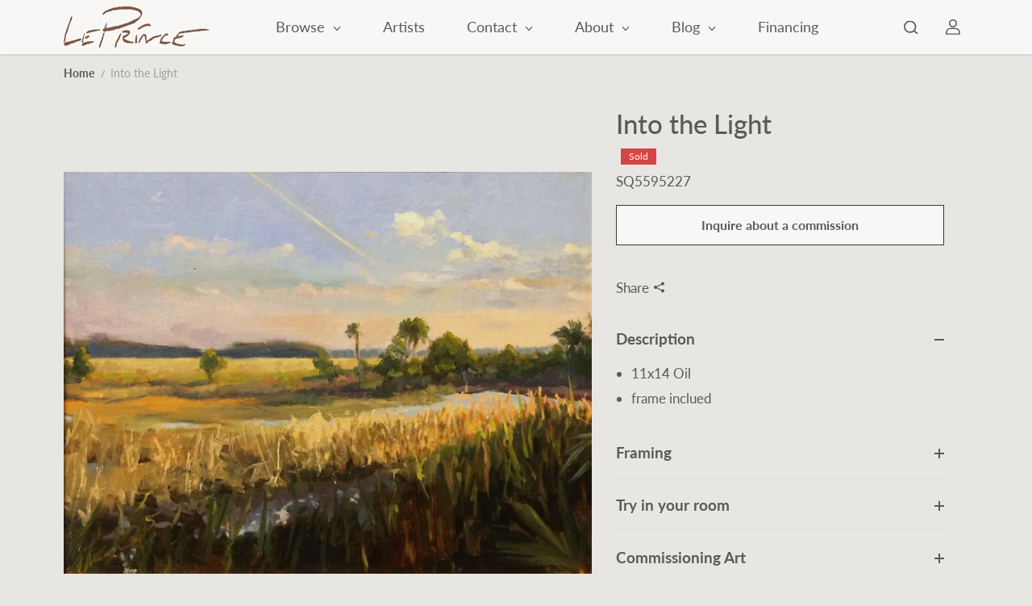

--- FILE ---
content_type: text/html; charset=utf-8
request_url: https://leprince.com/products/into-the-light
body_size: 50836
content:
<!doctype html>

<html
  class="no-js"
  lang="en"
  direction-rtl="false"
>
  <head>
    <meta charset="utf-8">
    <meta http-equiv="X-UA-Compatible" content="IE=edge">
    <meta name="viewport" content="width=device-width,initial-scale=1">
    <meta name="theme-color" content="">
    



<link rel="preconnect" href="https://cdn.shopify.com" crossorigin><link
        rel="icon"
        type="image/png"
        href="//leprince.com/cdn/shop/files/Favicon-Leprince-28x28-5.png?crop=center&height=32&v=1729171952&width=32"
      ><link rel="preconnect" href="https://fonts.shopifycdn.com" crossorigin><link href="//leprince.com/cdn/shop/t/43/assets/custom.css?v=64603156080347089571739882522" rel="stylesheet" type="text/css" media="all" />



    <script>window.performance && window.performance.mark && window.performance.mark('shopify.content_for_header.start');</script><meta id="shopify-digital-wallet" name="shopify-digital-wallet" content="/61907927231/digital_wallets/dialog">
<link rel="alternate" type="application/json+oembed" href="https://leprince.com/products/into-the-light.oembed">
<script async="async" src="/checkouts/internal/preloads.js?locale=en-US"></script>
<script id="shopify-features" type="application/json">{"accessToken":"15c0065f1047f47d98b92a963e3014f2","betas":["rich-media-storefront-analytics"],"domain":"leprince.com","predictiveSearch":true,"shopId":61907927231,"locale":"en"}</script>
<script>var Shopify = Shopify || {};
Shopify.shop = "leprince-fine-art-gallery-ace5.myshopify.com";
Shopify.locale = "en";
Shopify.currency = {"active":"USD","rate":"1.0"};
Shopify.country = "US";
Shopify.theme = {"name":"Current. FAME 6\/15","id":136912437439,"schema_name":"Fame","schema_version":"6.3.0","theme_store_id":2101,"role":"main"};
Shopify.theme.handle = "null";
Shopify.theme.style = {"id":null,"handle":null};
Shopify.cdnHost = "leprince.com/cdn";
Shopify.routes = Shopify.routes || {};
Shopify.routes.root = "/";</script>
<script type="module">!function(o){(o.Shopify=o.Shopify||{}).modules=!0}(window);</script>
<script>!function(o){function n(){var o=[];function n(){o.push(Array.prototype.slice.apply(arguments))}return n.q=o,n}var t=o.Shopify=o.Shopify||{};t.loadFeatures=n(),t.autoloadFeatures=n()}(window);</script>
<script id="shop-js-analytics" type="application/json">{"pageType":"product"}</script>
<script defer="defer" async type="module" src="//leprince.com/cdn/shopifycloud/shop-js/modules/v2/client.init-shop-cart-sync_BdyHc3Nr.en.esm.js"></script>
<script defer="defer" async type="module" src="//leprince.com/cdn/shopifycloud/shop-js/modules/v2/chunk.common_Daul8nwZ.esm.js"></script>
<script type="module">
  await import("//leprince.com/cdn/shopifycloud/shop-js/modules/v2/client.init-shop-cart-sync_BdyHc3Nr.en.esm.js");
await import("//leprince.com/cdn/shopifycloud/shop-js/modules/v2/chunk.common_Daul8nwZ.esm.js");

  window.Shopify.SignInWithShop?.initShopCartSync?.({"fedCMEnabled":true,"windoidEnabled":true});

</script>
<script>(function() {
  var isLoaded = false;
  function asyncLoad() {
    if (isLoaded) return;
    isLoaded = true;
    var urls = ["https:\/\/image-optimizer.salessquad.co.uk\/scripts\/tiny_img_not_found_notifier_b171bf26a61caacd8470fe985024e091.js?shop=leprince-fine-art-gallery-ace5.myshopify.com","https:\/\/api.pp-prod-ads.ue2.breadgateway.net\/api\/shopify-plugin-backend\/messaging-app\/cart.js?shopId=150a15d7-8c4d-43cd-8f58-33c3a1ddc9ef\u0026shop=leprince-fine-art-gallery-ace5.myshopify.com","https:\/\/widget.artplacer.com\/js\/script.js?shop=leprince-fine-art-gallery-ace5.myshopify.com","https:\/\/shop-app.artplacer.com\/widget\/launcher\/2132?shop=leprince-fine-art-gallery-ace5.myshopify.com","https:\/\/cdn.nfcube.com\/instafeed-ff1f110977dac041ae14d6ee150fda46.js?shop=leprince-fine-art-gallery-ace5.myshopify.com","https:\/\/cdn.shopify.com\/s\/files\/1\/0619\/0792\/7231\/t\/43\/assets\/yoast-active-script.js?v=1718830877\u0026shop=leprince-fine-art-gallery-ace5.myshopify.com","https:\/\/omnisnippet1.com\/platforms\/shopify.js?source=scriptTag\u0026v=2025-05-15T12\u0026shop=leprince-fine-art-gallery-ace5.myshopify.com"];
    for (var i = 0; i < urls.length; i++) {
      var s = document.createElement('script');
      s.type = 'text/javascript';
      s.async = true;
      s.src = urls[i];
      var x = document.getElementsByTagName('script')[0];
      x.parentNode.insertBefore(s, x);
    }
  };
  if(window.attachEvent) {
    window.attachEvent('onload', asyncLoad);
  } else {
    window.addEventListener('load', asyncLoad, false);
  }
})();</script>
<script id="__st">var __st={"a":61907927231,"offset":-18000,"reqid":"d3df00ec-9936-4177-a204-fdb73b177209-1768964127","pageurl":"leprince.com\/products\/into-the-light","u":"41829acbd49d","p":"product","rtyp":"product","rid":7241656729791};</script>
<script>window.ShopifyPaypalV4VisibilityTracking = true;</script>
<script id="captcha-bootstrap">!function(){'use strict';const t='contact',e='account',n='new_comment',o=[[t,t],['blogs',n],['comments',n],[t,'customer']],c=[[e,'customer_login'],[e,'guest_login'],[e,'recover_customer_password'],[e,'create_customer']],r=t=>t.map((([t,e])=>`form[action*='/${t}']:not([data-nocaptcha='true']) input[name='form_type'][value='${e}']`)).join(','),a=t=>()=>t?[...document.querySelectorAll(t)].map((t=>t.form)):[];function s(){const t=[...o],e=r(t);return a(e)}const i='password',u='form_key',d=['recaptcha-v3-token','g-recaptcha-response','h-captcha-response',i],f=()=>{try{return window.sessionStorage}catch{return}},m='__shopify_v',_=t=>t.elements[u];function p(t,e,n=!1){try{const o=window.sessionStorage,c=JSON.parse(o.getItem(e)),{data:r}=function(t){const{data:e,action:n}=t;return t[m]||n?{data:e,action:n}:{data:t,action:n}}(c);for(const[e,n]of Object.entries(r))t.elements[e]&&(t.elements[e].value=n);n&&o.removeItem(e)}catch(o){console.error('form repopulation failed',{error:o})}}const l='form_type',E='cptcha';function T(t){t.dataset[E]=!0}const w=window,h=w.document,L='Shopify',v='ce_forms',y='captcha';let A=!1;((t,e)=>{const n=(g='f06e6c50-85a8-45c8-87d0-21a2b65856fe',I='https://cdn.shopify.com/shopifycloud/storefront-forms-hcaptcha/ce_storefront_forms_captcha_hcaptcha.v1.5.2.iife.js',D={infoText:'Protected by hCaptcha',privacyText:'Privacy',termsText:'Terms'},(t,e,n)=>{const o=w[L][v],c=o.bindForm;if(c)return c(t,g,e,D).then(n);var r;o.q.push([[t,g,e,D],n]),r=I,A||(h.body.append(Object.assign(h.createElement('script'),{id:'captcha-provider',async:!0,src:r})),A=!0)});var g,I,D;w[L]=w[L]||{},w[L][v]=w[L][v]||{},w[L][v].q=[],w[L][y]=w[L][y]||{},w[L][y].protect=function(t,e){n(t,void 0,e),T(t)},Object.freeze(w[L][y]),function(t,e,n,w,h,L){const[v,y,A,g]=function(t,e,n){const i=e?o:[],u=t?c:[],d=[...i,...u],f=r(d),m=r(i),_=r(d.filter((([t,e])=>n.includes(e))));return[a(f),a(m),a(_),s()]}(w,h,L),I=t=>{const e=t.target;return e instanceof HTMLFormElement?e:e&&e.form},D=t=>v().includes(t);t.addEventListener('submit',(t=>{const e=I(t);if(!e)return;const n=D(e)&&!e.dataset.hcaptchaBound&&!e.dataset.recaptchaBound,o=_(e),c=g().includes(e)&&(!o||!o.value);(n||c)&&t.preventDefault(),c&&!n&&(function(t){try{if(!f())return;!function(t){const e=f();if(!e)return;const n=_(t);if(!n)return;const o=n.value;o&&e.removeItem(o)}(t);const e=Array.from(Array(32),(()=>Math.random().toString(36)[2])).join('');!function(t,e){_(t)||t.append(Object.assign(document.createElement('input'),{type:'hidden',name:u})),t.elements[u].value=e}(t,e),function(t,e){const n=f();if(!n)return;const o=[...t.querySelectorAll(`input[type='${i}']`)].map((({name:t})=>t)),c=[...d,...o],r={};for(const[a,s]of new FormData(t).entries())c.includes(a)||(r[a]=s);n.setItem(e,JSON.stringify({[m]:1,action:t.action,data:r}))}(t,e)}catch(e){console.error('failed to persist form',e)}}(e),e.submit())}));const S=(t,e)=>{t&&!t.dataset[E]&&(n(t,e.some((e=>e===t))),T(t))};for(const o of['focusin','change'])t.addEventListener(o,(t=>{const e=I(t);D(e)&&S(e,y())}));const B=e.get('form_key'),M=e.get(l),P=B&&M;t.addEventListener('DOMContentLoaded',(()=>{const t=y();if(P)for(const e of t)e.elements[l].value===M&&p(e,B);[...new Set([...A(),...v().filter((t=>'true'===t.dataset.shopifyCaptcha))])].forEach((e=>S(e,t)))}))}(h,new URLSearchParams(w.location.search),n,t,e,['guest_login'])})(!0,!0)}();</script>
<script integrity="sha256-4kQ18oKyAcykRKYeNunJcIwy7WH5gtpwJnB7kiuLZ1E=" data-source-attribution="shopify.loadfeatures" defer="defer" src="//leprince.com/cdn/shopifycloud/storefront/assets/storefront/load_feature-a0a9edcb.js" crossorigin="anonymous"></script>
<script data-source-attribution="shopify.dynamic_checkout.dynamic.init">var Shopify=Shopify||{};Shopify.PaymentButton=Shopify.PaymentButton||{isStorefrontPortableWallets:!0,init:function(){window.Shopify.PaymentButton.init=function(){};var t=document.createElement("script");t.src="https://leprince.com/cdn/shopifycloud/portable-wallets/latest/portable-wallets.en.js",t.type="module",document.head.appendChild(t)}};
</script>
<script data-source-attribution="shopify.dynamic_checkout.buyer_consent">
  function portableWalletsHideBuyerConsent(e){var t=document.getElementById("shopify-buyer-consent"),n=document.getElementById("shopify-subscription-policy-button");t&&n&&(t.classList.add("hidden"),t.setAttribute("aria-hidden","true"),n.removeEventListener("click",e))}function portableWalletsShowBuyerConsent(e){var t=document.getElementById("shopify-buyer-consent"),n=document.getElementById("shopify-subscription-policy-button");t&&n&&(t.classList.remove("hidden"),t.removeAttribute("aria-hidden"),n.addEventListener("click",e))}window.Shopify?.PaymentButton&&(window.Shopify.PaymentButton.hideBuyerConsent=portableWalletsHideBuyerConsent,window.Shopify.PaymentButton.showBuyerConsent=portableWalletsShowBuyerConsent);
</script>
<script data-source-attribution="shopify.dynamic_checkout.cart.bootstrap">document.addEventListener("DOMContentLoaded",(function(){function t(){return document.querySelector("shopify-accelerated-checkout-cart, shopify-accelerated-checkout")}if(t())Shopify.PaymentButton.init();else{new MutationObserver((function(e,n){t()&&(Shopify.PaymentButton.init(),n.disconnect())})).observe(document.body,{childList:!0,subtree:!0})}}));
</script>

<script>window.performance && window.performance.mark && window.performance.mark('shopify.content_for_header.end');</script>

    
<style data-shopify>
    @font-face {
  font-family: Lato;
  font-weight: 400;
  font-style: normal;
  font-display: swap;
  src: url("//leprince.com/cdn/fonts/lato/lato_n4.c3b93d431f0091c8be23185e15c9d1fee1e971c5.woff2") format("woff2"),
       url("//leprince.com/cdn/fonts/lato/lato_n4.d5c00c781efb195594fd2fd4ad04f7882949e327.woff") format("woff");
}

    @font-face {
  font-family: Lato;
  font-weight: 700;
  font-style: normal;
  font-display: swap;
  src: url("//leprince.com/cdn/fonts/lato/lato_n7.900f219bc7337bc57a7a2151983f0a4a4d9d5dcf.woff2") format("woff2"),
       url("//leprince.com/cdn/fonts/lato/lato_n7.a55c60751adcc35be7c4f8a0313f9698598612ee.woff") format("woff");
}

    @font-face {
  font-family: Lato;
  font-weight: 400;
  font-style: italic;
  font-display: swap;
  src: url("//leprince.com/cdn/fonts/lato/lato_i4.09c847adc47c2fefc3368f2e241a3712168bc4b6.woff2") format("woff2"),
       url("//leprince.com/cdn/fonts/lato/lato_i4.3c7d9eb6c1b0a2bf62d892c3ee4582b016d0f30c.woff") format("woff");
}

    @font-face {
  font-family: Lato;
  font-weight: 700;
  font-style: italic;
  font-display: swap;
  src: url("//leprince.com/cdn/fonts/lato/lato_i7.16ba75868b37083a879b8dd9f2be44e067dfbf92.woff2") format("woff2"),
       url("//leprince.com/cdn/fonts/lato/lato_i7.4c07c2b3b7e64ab516aa2f2081d2bb0366b9dce8.woff") format("woff");
}

    @font-face {
  font-family: Lato;
  font-weight: 500;
  font-style: normal;
  font-display: swap;
  src: url("//leprince.com/cdn/fonts/lato/lato_n5.b2fec044fbe05725e71d90882e5f3b21dae2efbd.woff2") format("woff2"),
       url("//leprince.com/cdn/fonts/lato/lato_n5.f25a9a5c73ff9372e69074488f99e8ac702b5447.woff") format("woff");
}

    @font-face {
  font-family: Lato;
  font-weight: 500;
  font-style: italic;
  font-display: swap;
  src: url("//leprince.com/cdn/fonts/lato/lato_i5.9501f9e8a9e09e142687495e156dec167f6a3ea3.woff2") format("woff2"),
       url("//leprince.com/cdn/fonts/lato/lato_i5.eca6cbf1aa9c70cc6dbfed0353a2f57e5065c864.woff") format("woff");
}


    :root {
    --body-font-family: Lato,sans-serif;
    --body-font-style: normal;
    --body-font-weight: 400;
    --body-font-scale: 1.2;
    --body-font-line-height:1.3;
    --heading-font-family: Lato,sans-serif;
    --heading-font-style: normal;
    --heading-font-weight: 500;
    --heading-font-scale: 1.1;
    --heading-font-line-height: 1.3;
    --button-font-family: var(--body-font-family);
    --button-font-weight: 600;
    --button-font-style: var(--body-font-style);
    --button-radius:0;
    --button-icon-radius:0;
    --small-button-radius:0;
    --msmall-text: calc(var(--body-font-scale) * 13px);
    --xsmall-text: calc(var(--body-font-scale) * 12px);
    --small-text: calc(var(--body-font-scale) * 14px);
    --text: calc(var(--body-font-scale) * 16px);
    --med-text: calc(var(--body-font-scale) * 18px);
    --large-text: calc(var(--body-font-scale) * 20px);
    --xlarge-text: calc(var(--body-font-scale) * 22px);
    --h1: calc(var(--heading-font-scale) * 56px);
    --h2: calc(var(--heading-font-scale) * 32px);
    --h3: calc(var(--heading-font-scale) * 28px);
    --h4: calc(var(--heading-font-scale) * 24px);
    --h5: calc(var(--heading-font-scale) * 22px);
    --h6: calc(var(--heading-font-scale) * 20px);
    --h1-large: calc(var(--h1) * 1.45);
    --h1-med: calc(var(--h1) * 1.3);
    --outline-thickness: 2px;
    --form-input-border-radius: 0;
    --error-color: #E56D6D;
    --error-bg-color: #FCE9E9;
    --success-color: #32A861;
    --success-bg-color: #EAF7F2;
    --preloader-bg: #FF8164;
    --preloader-bg-dark: #F74C25;
    --scrollTop-bg: #ffffff;
    --scrollTop-color: #383838;
    --bedge-bg:#d84444;
    --bedge-color: #ffffff;
    --preorder-bedge-bg:#5a9bcf;
    --preorder-bedge-color: #ffffff;
    --custom-bedge-bg:#383838;
    --custom-bedge-color: #ffffff;

    --img-ratio: 0;
    --img-square: 100%;
    --img-portrait: 130%;
    --img-landscape: 75%;
    --image-height: auto;
    --inner-space-top: 0px;
    --inner-space-bottom: 0px;

    --header-bg: #f8f7f5;
    --header-text-color: #5a5a58;
    --header-hover-color: #000000;
    --submenu-bg: #383838;
    --submenu-bg-light:rgba(56, 56, 56, 0.2);
    --submenu-text-color: #bebebe;
    --submenu-text-color-xlight: rgba(190, 190, 190, 0.3);
    --submenu-hover-color: #ffffff;
    --footer-bg: #383838;
    --footer-text-color: #bebebe;
    --footer-hover-color: #ffffff;
    --footer-divider-color: #181818;
    --footer-form-bg: #1e1e1e;
    --footer-form-text-color: #a6a6a6;
    --footer-form-border-color: #383838;
    
--footer-form-select-arrow:brightness(0) invert(1);--gradiant-bg:linear-gradient(180deg, rgba(217, 212, 207, 1), rgba(168, 255, 251, 1) 100%);
    --body-bg: #e8e6e3;
    --body-bg-medium:rgba(232, 230, 227, 0.6);
    --body-bg-light:rgba(232, 230, 227, 0.3);
    --body-bg-xlight: rgba(232, 230, 227, 0.1);
    --heading-color: #5a5a58;
    --body-text-color: #5a5a58;
    --body-text-color-light: rgba(90, 90, 88, 0.5);
    --body-text-color-xlight: rgba(90, 90, 88, 0.2);
    --body-alternate-bg:#cfcbc7;
    --link-color:  #5a5a58;
    --link-hover-color: #000000;
    --link-bg-color:  rgba(0, 0, 0, 0.1);
    --button-bg: #f8f7f5;
    --button-color:  #5a5a58;
    --button-border:  #383838;
    --button-hover-bg: #383838;
    --button-hover-color:  #ffffff;
    --button-hover-border:  #000000;
    --divider-color: #e0ded9;
    --button-sec-bg:   #e2dfdb;
    --button-sec-border:#e2dfdb;
    --button-sec-color: #2e2e2c;
    --button-sec-hover-bg:   #4a4845;
    --button-sec-hover-border:#4a4845;
    --button-sec-hover-color: #ffffff;
    --image-bg: #ebe9e4;
      --placeholder-img:#776f59;
    --product-border:#b29f8b;
    --product-discount-bg: #d85454;
    --product-discount-color:#ffffff;
    --text-hightlight-color: #5c5a56;
    --form-input-bg: #f6f5f3;
    --form-input-color: #4c4b49;
    --form-input-border: #ccc9c5;
    
--form-select-arrow:brightness(0) invert(0);--slider-arrow-bg: #f6f5f3;
    --slider-arrow-color: #4c4b49;
    --border-radius: 0px;
    --image-radius: 0px;
    --input-radius: 0px;
    --quantity-radius: 0px;
    --product-space:14px;
    
    --product-border-width:2px;
    
    }
    
    .primary-color-scheme {
    --gradiant-bg:linear-gradient(180deg, rgba(217, 212, 207, 1), rgba(168, 255, 251, 1) 100%);
    --body-bg: #e8e6e3;
    --body-bg-medium:rgba(232, 230, 227, 0.6);
    --body-bg-light:rgba(232, 230, 227, 0.3);
    --body-bg-xlight: rgba(232, 230, 227, 0.1);
    --heading-color: #5a5a58;
    --body-text-color: #5a5a58;
    --body-text-color-light: rgba(90, 90, 88, 0.5);
    --body-text-color-xlight: rgba(90, 90, 88, 0.2);
    --body-alternate-bg:#cfcbc7;
    --link-color:  #5a5a58;
    --link-hover-color: #000000;
    --link-bg-color:  rgba(0, 0, 0, 0.1);
    --button-bg: #f8f7f5;
    --button-color:  #5a5a58;
    --button-border:  #383838;
    --button-hover-bg: #383838;
    --button-hover-color:  #ffffff;
    --button-hover-border:  #000000;
    --button-sec-bg:   #e2dfdb;
    --button-sec-border:#e2dfdb;
    --button-sec-color: #2e2e2c;
    --button-sec-hover-bg:   #4a4845;
    --button-sec-hover-border:#4a4845;
    --button-sec-hover-color: #ffffff;
    --divider-color: #e0ded9;
    --image-bg: #ebe9e4;
      --placeholder-img:#776f59;
    --product-border:#b29f8b;
    --product-discount-bg: #d85454;
    --product-discount-color:#ffffff;
    --text-hightlight-color: #5c5a56;
    --form-input-bg: #f6f5f3;
    --form-input-color: #4c4b49;
    --form-input-border: #ccc9c5;
    
--form-select-arrow:brightness(0) invert(0);--slider-arrow-bg: #f6f5f3;
    --slider-arrow-color: #4c4b49;
    }

    .secondary-color-scheme {
    --gradiant-bg:linear-gradient(180deg, rgba(166, 166, 166, 1), rgba(168, 255, 251, 1) 100%);
    --body-bg: #f1efec;
    --body-bg-medium:rgba(241, 239, 236, 0.6);
    --body-bg-light:rgba(241, 239, 236, 0.3);
    --body-bg-xlight: rgba(241, 239, 236, 0.1);
    --heading-color: #5a5a58;
    --body-text-color: #5a5a58;
    --body-text-color-light: rgba(90, 90, 88, 0.5);
    --body-text-color-xlight: rgba(90, 90, 88, 0.2);
    --body-alternate-bg:#e2dfdb;
    --link-color:  #5a5a58;
    --link-hover-color: #000000;
    --link-bg-color:  rgba(0, 0, 0, 0.1);
    --button-bg: #f8f7f5;
    --button-color:  #383838;
    --button-border:  #383838;
    --button-hover-bg: #383838;
    --button-hover-color:  #ffffff;
    --button-hover-border:  #000000;
    --button-sec-bg:   #f5f5f5;
    --button-sec-border:#f5f5f5;
    --button-sec-color: #383838;
    --button-sec-hover-bg:   #383838;
    --button-sec-hover-border:#383838;
    --button-sec-hover-color: #ffffff;
    --divider-color: #d0d0d0;
    --image-bg: #f9f9f9;
      --placeholder-img:#797979;
    --product-border:#c8c8c8;
    --product-discount-bg: #d84444;
    --product-discount-color:#ffffff;
    --text-hightlight-color: #525252;
    --form-input-bg: #ffffff;
    --form-input-color: #3a3a3a;
    --form-input-border: #e0e0e0;
    
--form-select-arrow:brightness(0) invert(0);--slider-arrow-bg: #f5f5f5;
    --slider-arrow-color: #4a4a4a;
    }

    .tertiary-color-scheme {
    --gradiant-bg:radial-gradient(rgba(222, 220, 216, 1), rgba(255, 204, 75, 1) 100%);
    --body-bg: #e1dfdb;
    --body-bg-medium:rgba(225, 223, 219, 0.6);
    --body-bg-light:rgba(225, 223, 219, 0.3);
    --body-bg-xlight: rgba(225, 223, 219, 0.1);
    --heading-color: #5a5a58;
    --body-text-color: #5a5a58;
    --body-text-color-light: rgba(90, 90, 88, 0.5);
    --body-text-color-xlight: rgba(90, 90, 88, 0.2);
    --body-alternate-bg:#c6c3bf;
    --link-color:  #5a5a58;
    --link-hover-color: #000000;
    --link-bg-color:  rgba(0, 0, 0, 0.1);
    --button-bg: #f8f7f5;
    --button-color:  #383838;
    --button-border:  #383838;
    --button-hover-bg: #383838;
    --button-hover-color:  #ffffff;
    --button-hover-border:  #000000;
    --button-sec-bg:   #edebeb;
    --button-sec-color:#504c4a;
    --button-sec-border: #edebeb;
    --button-sec-hover-bg:   #ffffff;
    --button-sec-hover-border:#504c4a;
    --button-sec-hover-color: #000000;
    --divider-color: #d8d6d3;
    --image-bg: #f7f6f5;
      --placeholder-img:#847669;
    --product-border:#c4b8a9;
    --product-discount-bg: #d75a5a;
    --product-discount-color:#ffffff;
    --text-hightlight-color: #605e5a;
    --form-input-bg: #ffffff;
    --form-input-color: #504c4a;
    --form-input-border: #e3e1df;
    
--form-select-arrow:brightness(0) invert(0);--slider-arrow-bg: #252525;
    --slider-arrow-color: #898989;
    }

    .quaternary-color-scheme {
    --gradiant-bg:linear-gradient(180deg, rgba(211, 208, 203, 1), rgba(82, 218, 236, 1) 100%);
    --body-bg: #e1dcd7;
    --body-bg-medium:rgba(225, 220, 215, 0.6);
    --body-bg-light:rgba(225, 220, 215, 0.3);
    --body-bg-xlight: rgba(225, 220, 215, 0.1);
    --heading-color: #5a5a58;
    --body-text-color: #5a5a58;
    --body-text-color-light: rgba(90, 90, 88, 0.5);
    --body-text-color-xlight: rgba(90, 90, 88, 0.2);
    --body-alternate-bg:#b7b2af;
    --link-color:  #5a5a58;
    --link-hover-color: #000000;
    --link-bg-color:  rgba(0, 0, 0, 0.1);
    --button-bg: #f8f7f5;
    --button-color:  #383838;
    --button-border:  #3b3936;
    --button-hover-bg: #383838;
    --button-hover-color:  #ffffff;
    --button-hover-border:  #000000;
    --button-sec-bg:   #d9d7d5;
    --button-sec-color:#3b3936;
    --button-sec-border: #d9d7d5;
    --button-sec-hover-bg:   #3b3936;
    --button-sec-hover-border:#3b3936;
    --button-sec-hover-color: #ffffff;
    --divider-color: #b0aba8;
    --image-bg: #e8e6e3;
      --placeholder-img:#70685c;
    --product-border:#a79a8e;
    --product-discount-bg: #c74d4d;
    --product-discount-color:#ffffff;
    --text-hightlight-color: #262523;
    --form-input-bg: #e1dfdc;
    --form-input-color: #3b3936;
    --form-input-border: #bbb6b3;
    
--form-select-arrow:brightness(0) invert(0);--slider-arrow-bg: #d9d7d5;
    --slider-arrow-color: #3b3936;
    }
    
    
    
    @media (max-width:767px){
      :root {
        --border-radius: 0px;
        --image-radius: 0px;
        --input-radius: 0px;
        --product-space:14px;
        
        --product-border-width:2px;
        
        --quantity-radius: 0px;
        }
      }
    
    
    
      .style2 .btn-text .char:nth-child(0){
        transition-delay: 0.0s;
      }
      
    
      .style2 .btn-text .char:nth-child(1){
        transition-delay: 0.02s;
      }
      
    
      .style2 .btn-text .char:nth-child(2){
        transition-delay: 0.04s;
      }
      
    
      .style2 .btn-text .char:nth-child(3){
        transition-delay: 0.06s;
      }
      
    
      .style2 .btn-text .char:nth-child(4){
        transition-delay: 0.08s;
      }
      
    
      .style2 .btn-text .char:nth-child(5){
        transition-delay: 0.1s;
      }
      
    
      .style2 .btn-text .char:nth-child(6){
        transition-delay: 0.12s;
      }
      
    
      .style2 .btn-text .char:nth-child(7){
        transition-delay: 0.14s;
      }
      
    
      .style2 .btn-text .char:nth-child(8){
        transition-delay: 0.16s;
      }
      
    
      .style2 .btn-text .char:nth-child(9){
        transition-delay: 0.18s;
      }
      
    
      .style2 .btn-text .char:nth-child(10){
        transition-delay: 0.2s;
      }
      
    
      .style2 .btn-text .char:nth-child(11){
        transition-delay: 0.22s;
      }
      
    
      .style2 .btn-text .char:nth-child(12){
        transition-delay: 0.24s;
      }
      
    
      .style2 .btn-text .char:nth-child(13){
        transition-delay: 0.26s;
      }
      
    
      .style2 .btn-text .char:nth-child(14){
        transition-delay: 0.28s;
      }
      
    
      .style2 .btn-text .char:nth-child(15){
        transition-delay: 0.3s;
      }
      
    
      .style2 .btn-text .char:nth-child(16){
        transition-delay: 0.32s;
      }
      
    
      .style2 .btn-text .char:nth-child(17){
        transition-delay: 0.34s;
      }
      
    
      .style2 .btn-text .char:nth-child(18){
        transition-delay: 0.36s;
      }
      
    
      .style2 .btn-text .char:nth-child(19){
        transition-delay: 0.38s;
      }
      
    
      .style2 .btn-text .char:nth-child(20){
        transition-delay: 0.4s;
      }
      
    
      .style2 .btn-text .char:nth-child(21){
        transition-delay: 0.42s;
      }
      
    
      .style2 .btn-text .char:nth-child(22){
        transition-delay: 0.44s;
      }
      
    
      .style2 .btn-text .char:nth-child(23){
        transition-delay: 0.46s;
      }
      
    
      .style2 .btn-text .char:nth-child(24){
        transition-delay: 0.48s;
      }
      
    
      .style2 .btn-text .char:nth-child(25){
        transition-delay: 0.5s;
      }
      
    
      .style2 .btn-text .char:nth-child(26){
        transition-delay: 0.52s;
      }
      
    
      .style2 .btn-text .char:nth-child(27){
        transition-delay: 0.54s;
      }
      
    
      .style2 .btn-text .char:nth-child(28){
        transition-delay: 0.56s;
      }
      
    
      .style2 .btn-text .char:nth-child(29){
        transition-delay: 0.58s;
      }
      
    
      .style2 .btn-text .char:nth-child(30){
        transition-delay: 0.6s;
      }
      
    
      .style2 .btn-text .char:nth-child(31){
        transition-delay: 0.62s;
      }
      
    
      .style2 .btn-text .char:nth-child(32){
        transition-delay: 0.64s;
      }
      
    
      .style2 .btn-text .char:nth-child(33){
        transition-delay: 0.66s;
      }
      
    
      .style2 .btn-text .char:nth-child(34){
        transition-delay: 0.68s;
      }
      
    
      .style2 .btn-text .char:nth-child(35){
        transition-delay: 0.7s;
      }
      
    
      .style2 .btn-text .char:nth-child(36){
        transition-delay: 0.72s;
      }
      
    
      .style2 .btn-text .char:nth-child(37){
        transition-delay: 0.74s;
      }
      
    
      .style2 .btn-text .char:nth-child(38){
        transition-delay: 0.76s;
      }
      
    
      .style2 .btn-text .char:nth-child(39){
        transition-delay: 0.78s;
      }
      
    
      .style2 .btn-text .char:nth-child(40){
        transition-delay: 0.8s;
      }
      
    
      .style2 .btn-text .char:nth-child(41){
        transition-delay: 0.82s;
      }
      
    
      .style2 .btn-text .char:nth-child(42){
        transition-delay: 0.84s;
      }
      
    
      .style2 .btn-text .char:nth-child(43){
        transition-delay: 0.86s;
      }
      
    
      .style2 .btn-text .char:nth-child(44){
        transition-delay: 0.88s;
      }
      
    
      .style2 .btn-text .char:nth-child(45){
        transition-delay: 0.9s;
      }
      
    
      .style2 .btn-text .char:nth-child(46){
        transition-delay: 0.92s;
      }
      
    
      .style2 .btn-text .char:nth-child(47){
        transition-delay: 0.94s;
      }
      
    
      .style2 .btn-text .char:nth-child(48){
        transition-delay: 0.96s;
      }
      
    
      .style2 .btn-text .char:nth-child(49){
        transition-delay: 0.98s;
      }
      
    
      .style2 .btn-text .char:nth-child(50){
        transition-delay: 1.0s;
      }
      
    
      .style2 .btn-text .char:nth-child(51){
        transition-delay: 1.02s;
      }
      
    
      .style2 .btn-text .char:nth-child(52){
        transition-delay: 1.04s;
      }
      
    
      .style2 .btn-text .char:nth-child(53){
        transition-delay: 1.06s;
      }
      
    
      .style2 .btn-text .char:nth-child(54){
        transition-delay: 1.08s;
      }
      
    
      .style2 .btn-text .char:nth-child(55){
        transition-delay: 1.1s;
      }
      
    
      .style2 .btn-text .char:nth-child(56){
        transition-delay: 1.12s;
      }
      
    
      .style2 .btn-text .char:nth-child(57){
        transition-delay: 1.14s;
      }
      
    
      .style2 .btn-text .char:nth-child(58){
        transition-delay: 1.16s;
      }
      
    
      .style2 .btn-text .char:nth-child(59){
        transition-delay: 1.18s;
      }
      
    
      .style2 .btn-text .char:nth-child(60){
        transition-delay: 1.2s;
      }
      
    
      .style2 .btn-text .char:nth-child(61){
        transition-delay: 1.22s;
      }
      
    
      .style2 .btn-text .char:nth-child(62){
        transition-delay: 1.24s;
      }
      
    
      .style2 .btn-text .char:nth-child(63){
        transition-delay: 1.26s;
      }
      
    
      .style2 .btn-text .char:nth-child(64){
        transition-delay: 1.28s;
      }
      
    
      .style2 .btn-text .char:nth-child(65){
        transition-delay: 1.3s;
      }
      
    
      .style2 .btn-text .char:nth-child(66){
        transition-delay: 1.32s;
      }
      
    
      .style2 .btn-text .char:nth-child(67){
        transition-delay: 1.34s;
      }
      
    
      .style2 .btn-text .char:nth-child(68){
        transition-delay: 1.36s;
      }
      
    
      .style2 .btn-text .char:nth-child(69){
        transition-delay: 1.38s;
      }
      
    
      .style2 .btn-text .char:nth-child(70){
        transition-delay: 1.4s;
      }
      
    
      .style2 .btn-text .char:nth-child(71){
        transition-delay: 1.42s;
      }
      
    
      .style2 .btn-text .char:nth-child(72){
        transition-delay: 1.44s;
      }
      
    
      .style2 .btn-text .char:nth-child(73){
        transition-delay: 1.46s;
      }
      
    
      .style2 .btn-text .char:nth-child(74){
        transition-delay: 1.48s;
      }
      
    
      .style2 .btn-text .char:nth-child(75){
        transition-delay: 1.5s;
      }
      
    
      .style2 .btn-text .char:nth-child(76){
        transition-delay: 1.52s;
      }
      
    
      .style2 .btn-text .char:nth-child(77){
        transition-delay: 1.54s;
      }
      
    
      .style2 .btn-text .char:nth-child(78){
        transition-delay: 1.56s;
      }
      
    
      .style2 .btn-text .char:nth-child(79){
        transition-delay: 1.58s;
      }
      
    
      .style2 .btn-text .char:nth-child(80){
        transition-delay: 1.6s;
      }
      
    
      .style2 .btn-text .char:nth-child(81){
        transition-delay: 1.62s;
      }
      
    
      .style2 .btn-text .char:nth-child(82){
        transition-delay: 1.64s;
      }
      
    
      .style2 .btn-text .char:nth-child(83){
        transition-delay: 1.66s;
      }
      
    
      .style2 .btn-text .char:nth-child(84){
        transition-delay: 1.68s;
      }
      
    
      .style2 .btn-text .char:nth-child(85){
        transition-delay: 1.7s;
      }
      
    
      .style2 .btn-text .char:nth-child(86){
        transition-delay: 1.72s;
      }
      
    
      .style2 .btn-text .char:nth-child(87){
        transition-delay: 1.74s;
      }
      
    
      .style2 .btn-text .char:nth-child(88){
        transition-delay: 1.76s;
      }
      
    
      .style2 .btn-text .char:nth-child(89){
        transition-delay: 1.78s;
      }
      
    
      .style2 .btn-text .char:nth-child(90){
        transition-delay: 1.8s;
      }
      
    
      .style2 .btn-text .char:nth-child(91){
        transition-delay: 1.82s;
      }
      
    
      .style2 .btn-text .char:nth-child(92){
        transition-delay: 1.84s;
      }
      
    
      .style2 .btn-text .char:nth-child(93){
        transition-delay: 1.86s;
      }
      
    
      .style2 .btn-text .char:nth-child(94){
        transition-delay: 1.88s;
      }
      
    
      .style2 .btn-text .char:nth-child(95){
        transition-delay: 1.9s;
      }
      
    
      .style2 .btn-text .char:nth-child(96){
        transition-delay: 1.92s;
      }
      
    
      .style2 .btn-text .char:nth-child(97){
        transition-delay: 1.94s;
      }
      
    
      .style2 .btn-text .char:nth-child(98){
        transition-delay: 1.96s;
      }
      
    
      .style2 .btn-text .char:nth-child(99){
        transition-delay: 1.98s;
      }
      
    
      .style2 .btn-text .char:nth-child(100){
        transition-delay: 2.0s;
      }
      
    
      .style2 .btn-text .char:nth-child(101){
        transition-delay: 2.02s;
      }
      
    
      .style2 .btn-text .char:nth-child(102){
        transition-delay: 2.04s;
      }
      
    
      .style2 .btn-text .char:nth-child(103){
        transition-delay: 2.06s;
      }
      
    
      .style2 .btn-text .char:nth-child(104){
        transition-delay: 2.08s;
      }
      
    
      .style2 .btn-text .char:nth-child(105){
        transition-delay: 2.1s;
      }
      
    
      .style2 .btn-text .char:nth-child(106){
        transition-delay: 2.12s;
      }
      
    
      .style2 .btn-text .char:nth-child(107){
        transition-delay: 2.14s;
      }
      
    
      .style2 .btn-text .char:nth-child(108){
        transition-delay: 2.16s;
      }
      
    
      .style2 .btn-text .char:nth-child(109){
        transition-delay: 2.18s;
      }
      
    
      .style2 .btn-text .char:nth-child(110){
        transition-delay: 2.2s;
      }
      
    
      .style2 .btn-text .char:nth-child(111){
        transition-delay: 2.22s;
      }
      
    
      .style2 .btn-text .char:nth-child(112){
        transition-delay: 2.24s;
      }
      
    
      .style2 .btn-text .char:nth-child(113){
        transition-delay: 2.26s;
      }
      
    
      .style2 .btn-text .char:nth-child(114){
        transition-delay: 2.28s;
      }
      
    
      .style2 .btn-text .char:nth-child(115){
        transition-delay: 2.3s;
      }
      
    
      .style2 .btn-text .char:nth-child(116){
        transition-delay: 2.32s;
      }
      
    
      .style2 .btn-text .char:nth-child(117){
        transition-delay: 2.34s;
      }
      
    
      .style2 .btn-text .char:nth-child(118){
        transition-delay: 2.36s;
      }
      
    
      .style2 .btn-text .char:nth-child(119){
        transition-delay: 2.38s;
      }
      
    
      .style2 .btn-text .char:nth-child(120){
        transition-delay: 2.4s;
      }
      
    
      .style2 .btn-text .char:nth-child(121){
        transition-delay: 2.42s;
      }
      
    
      .style2 .btn-text .char:nth-child(122){
        transition-delay: 2.44s;
      }
      
    
      .style2 .btn-text .char:nth-child(123){
        transition-delay: 2.46s;
      }
      
    
      .style2 .btn-text .char:nth-child(124){
        transition-delay: 2.48s;
      }
      
    
      .style2 .btn-text .char:nth-child(125){
        transition-delay: 2.5s;
      }
      
    
      .style2 .btn-text .char:nth-child(126){
        transition-delay: 2.52s;
      }
      
    
      .style2 .btn-text .char:nth-child(127){
        transition-delay: 2.54s;
      }
      
    
      .style2 .btn-text .char:nth-child(128){
        transition-delay: 2.56s;
      }
      
    
      .style2 .btn-text .char:nth-child(129){
        transition-delay: 2.58s;
      }
      
    
      .style2 .btn-text .char:nth-child(130){
        transition-delay: 2.6s;
      }
      
    
      .style2 .btn-text .char:nth-child(131){
        transition-delay: 2.62s;
      }
      
    
      .style2 .btn-text .char:nth-child(132){
        transition-delay: 2.64s;
      }
      
    
      .style2 .btn-text .char:nth-child(133){
        transition-delay: 2.66s;
      }
      
    
      .style2 .btn-text .char:nth-child(134){
        transition-delay: 2.68s;
      }
      
    
      .style2 .btn-text .char:nth-child(135){
        transition-delay: 2.7s;
      }
      
    
      .style2 .btn-text .char:nth-child(136){
        transition-delay: 2.72s;
      }
      
    
      .style2 .btn-text .char:nth-child(137){
        transition-delay: 2.74s;
      }
      
    
      .style2 .btn-text .char:nth-child(138){
        transition-delay: 2.76s;
      }
      
    
      .style2 .btn-text .char:nth-child(139){
        transition-delay: 2.78s;
      }
      
    
      .style2 .btn-text .char:nth-child(140){
        transition-delay: 2.8s;
      }
      
    
      .style2 .btn-text .char:nth-child(141){
        transition-delay: 2.82s;
      }
      
    
      .style2 .btn-text .char:nth-child(142){
        transition-delay: 2.84s;
      }
      
    
      .style2 .btn-text .char:nth-child(143){
        transition-delay: 2.86s;
      }
      
    
      .style2 .btn-text .char:nth-child(144){
        transition-delay: 2.88s;
      }
      
    
      .style2 .btn-text .char:nth-child(145){
        transition-delay: 2.9s;
      }
      
    
      .style2 .btn-text .char:nth-child(146){
        transition-delay: 2.92s;
      }
      
    
      .style2 .btn-text .char:nth-child(147){
        transition-delay: 2.94s;
      }
      
    
      .style2 .btn-text .char:nth-child(148){
        transition-delay: 2.96s;
      }
      
    
      .style2 .btn-text .char:nth-child(149){
        transition-delay: 2.98s;
      }
      
    
      .style2 .btn-text .char:nth-child(150){
        transition-delay: 3.0s;
      }
      
    

    .button{
      --font-shadow:16px;
    }

    .button.xsmall-btn{
        --font-shadow:12px;
    }
    @media (min-width:768px){
      .button.med-btn{
        --font-shadow:16px;
      }
      .button.large-btn{
        --font-shadow:18px;
      }
    }
    @media (min-width:1200px){

      .button.med-btn{
        --font-shadow:18px;
      }
      .button.xlarge-btn {
      --font-shadow:22px;
    }
    }
    @media (max-width:575px){
    .button{
      --font-shadow:14px;
    }
  }
</style>

    
<link rel="preload" as="style" href="//leprince.com/cdn/shop/t/43/assets/flickity.min.css?v=58391348945399336901717393872">
<link href="//leprince.com/cdn/shop/t/43/assets/flickity.min.css?v=58391348945399336901717393872" rel="stylesheet" type="text/css" media="all" />



  <link rel="preload" as="style" href="//leprince.com/cdn/shop/t/43/assets/theme.css?v=11488588248537418131717393873">
  <link rel="preload" as="style" href="//leprince.com/cdn/shop/t/43/assets/base.css?v=22736161968797438811717393871">
  <link rel="preload" as="style" href="//leprince.com/cdn/shop/t/43/assets/header.css?v=13385249927267476341717393872">
  <link rel="preload" as="style" href="//leprince.com/cdn/shop/t/43/assets/footer.css?v=17109194225105019291750454824">
  <link rel="preload" as="style" href="//leprince.com/cdn/shop/t/43/assets/cart.css?v=164536692169651761531717393871">
  <link rel="preload" as="style" href="//leprince.com/cdn/shop/t/43/assets/search.css?v=121805497874484991081717393872">
  <link href="//leprince.com/cdn/shop/t/43/assets/theme.css?v=11488588248537418131717393873" rel="stylesheet" type="text/css" media="all" />
  <link href="//leprince.com/cdn/shop/t/43/assets/base.css?v=22736161968797438811717393871" rel="stylesheet" type="text/css" media="all" />
  <link href="//leprince.com/cdn/shop/t/43/assets/header.css?v=13385249927267476341717393872" rel="stylesheet" type="text/css" media="all" />
  <link href="//leprince.com/cdn/shop/t/43/assets/footer.css?v=17109194225105019291750454824" rel="stylesheet" type="text/css" media="all" />
  <link href="//leprince.com/cdn/shop/t/43/assets/cart.css?v=164536692169651761531717393871" rel="stylesheet" type="text/css" media="all" />
  <link href="//leprince.com/cdn/shop/t/43/assets/search.css?v=121805497874484991081717393872" rel="stylesheet" type="text/css" media="all" />



<script>
  
  
  
  
  const rtlStatus=false;   
  const errorCross='<svg width="20" height="20" viewBox="0 0 20 20" fill="none"><circle cx="10" cy="10" r="10" fill="currentColor"></circle><path d="M7.05331 7L10.004 10.0269L7 13M12.9467 7L9.99602 10.0269L13 13" stroke="white" stroke-width="1.25" stroke-linecap="round" stroke-linejoin="round"></path></svg>';
  const successIcon='<svg width="20" height="20" viewBox="0 0 20 20" fill="none"><circle cx="10" cy="10" r="10" fill="#32A861"></circle><path d="M13.756 6.22351L8.60712 11.3724L6.30231 9.06764C6.0043 8.76962 5.52147 8.76962 5.22351 9.06764C4.9255 9.36566 4.9255 9.84849 5.22351 10.1464L8.06764 12.9906C8.21604 13.139 8.41216 13.2144 8.60703 13.2144C8.80191 13.2144 8.99679 13.1402 9.14641 12.9906L14.8347 7.30231C15.1327 7.0043 15.1327 6.52147 14.8347 6.22351C14.5367 5.9255 14.0539 5.9255 13.7559 6.22351H13.756Z" fill="white"></path></svg>';
  var fame = {};
  var focusElement = '';
  const moneyFormat = "${{amount}}"; 

  const savedAmountStatus = false;
  const preorderStatus = false;
  const soldOutText = "Sold ";
  const saleOffText = 'OFF';
  const unitPriceText = 'Unit price';
  const addToCartText = 'Add to cart';
  const unavailableText = 'Unavailable';
  const preorderText = 'Preorder';
  const googleMapApiKey = 'AIzaSyDTWFIdHsZn0J4jlkqFPvfMFOphtvjLldU';
  const googleMapID = '4d380a0cf25cd445';
  const animationStatus = false;
  const popupAnimationstyle = 'style1';
  const fullWidthPopup = true;
  /* Dynamic cart URLs Start */
  const cartDrawerStatus = false;
  const rootUrl = '/';
  const cartUrl = '/cart.js';
  const mainCartUrl = '/cart';
  const cartAdd = '/cart/add';
  const cartAddUrl = '/cart/add.js';
  const cartUpdateUrl = '/cart/update.js';
  const cartChangeUrl = '/cart/change.js';
  const cartClearUrl = '/cart/clear.js';
  /*Dynamic cart URLs end*/
  const quickViewPreLoadGif=`
<div class="quickview__placeholder-box">
  <div class="quickview__placeholder">
    
      <svg width="981" height="565" viewBox="0 0 981 565" fill="#EEEEEE"  class="d-none d-md-block">
        <path d="M501.031 0H0V565H501.031V0Z" />
        <path d="M980.029 0H529.029V34H980.029V0Z" />
        <path d="M762.029 43H529.029V77H762.029V43Z" />
        <path d="M683.029 87H529.029V121H683.029V87Z" />
        <path d="M809.029 164H529.029V217H809.029V164Z" />
        <path d="M856.029 254H529.029V307H856.029V254Z" />
        <path d="M674.029 354H529.029V407H674.029V354Z" />
        <path d="M980.029 419H529.029V472H980.029V419Z" />
        <path d="M980.029 354H688.029V407H980.029V354Z" />
        </svg>
        
    
  </div>
</div>
<style>
      
      
      .quickview__placeholder {
          color: var(--body-alternate-bg)
      }
      .quickview__placeholder svg {
          fill: currentColor;
          max-width: 100%;
          width: 100%;
      }
      .popup-fullwidth.quickview-popup .quickview__placeholder svg {
        width: 80%;
        height: 100%;
      }
      .popup-fullwidth.quickview-popup .quickview__placeholder-box {
        padding: 0;
      }
    .quickview-popup .quickview__placeholder {
          max-width: 100%;
      }
    .quickview__placeholder-box:after {
        content: '';
        width: 95%;
        height: 100%;
        top: 15px;
        left: 15px;
        position: absolute;
        background-image: linear-gradient(90deg, var(--body-bg), var(--body-bg-xlight) 50%, var(--body-bg) 100%);
        animation: gradloader 1.5s linear infinite;
        background-size: 200% 200%;
        background-image: linear-gradient(103deg, var(--body-bg-xlight) 46%, var(--body-bg-light) 52%, var(--body-bg-xlight) 57%);
    }
    @keyframes gradloader {
        0% {
            background-position: 200% 200%;
        }
        100% {
            background-position:  0% 200%;
        }
    }
    @media (min-width:768px){
          .quickview__placeholder-box {
              padding: 30px;
          }
          .quickview__placeholder {
              max-width: 90%;
              margin: 0 auto;
          }
      }
      @media (min-width:1200px){
          .quickview__placeholder {
              max-width: 80%;
          }
      }
    @media (min-width:1441px){
          .quickview__placeholder-box {
              padding: 60px;
          }
          .quickview__placeholder {
              max-width: 70%;
          }
      }
</style>
`;
  const preLoadLoadGif = `<div class="loader text-center">
  <svg width="50px" height="50px" viewBox="0 0 100 100" >
    <circle cx="50" cy="50" fill="none" stroke="currentColor" stroke-width="6" r="35" stroke-dasharray="164.93361431346415 56.97787143782138">
      <animateTransform attributeName="transform" type="rotate" repeatCount="indefinite" dur="1s" values="0 50 50;360 50 50" keyTimes="0;1"/>
    </circle>
  </svg>
</div>`;
const noResultFound = `<div class="searchbar__notfound">
                            <div class="search__empty empty__state-box">
                                <h4 class="empty__state-heading">No results found</h4>
                                <p class="empty__state-desc ">Check the spelling or use a different word or phrase.</p>
                            </div>
                        </div>`;

</script>
<script src="//leprince.com/cdn/shop/t/43/assets/jquery.min.js?v=115860211936397945481717393872" defer></script>
<script src="//leprince.com/cdn/shop/t/43/assets/cookies.min.js?v=31302746436688934191717393871" defer></script>
<script src="//leprince.com/cdn/shop/t/43/assets/lazysizes.min.js?v=166473712726788881691717393872" defer></script>


<script src="//leprince.com/cdn/shop/t/43/assets/parallax.js?v=80453744979463833811717393872" defer></script>
<script src="//leprince.com/cdn/shop/t/43/assets/flickity.min.js?v=117715095707248136291717393872" defer></script>
<script src="//leprince.com/cdn/shop/t/43/assets/theme.js?v=181636985481211402231717393873" defer></script>

<link
        rel="preload"
        as="font"
        href="//leprince.com/cdn/fonts/lato/lato_n4.c3b93d431f0091c8be23185e15c9d1fee1e971c5.woff2"
        type="font/woff2"
        crossorigin
      ><link
        rel="preload"
        as="font"
        href="//leprince.com/cdn/fonts/lato/lato_n5.b2fec044fbe05725e71d90882e5f3b21dae2efbd.woff2"
        type="font/woff2"
        crossorigin
      ><script>
      document.documentElement.className = document.documentElement.className.replace('no-js', 'js');
      if (Shopify.designMode) {
        document.documentElement.classList.add('shopify-design-mode');
      }
    </script>
  <!-- BEGIN app block: shopify://apps/sitemap-noindex-pro-seo/blocks/app-embed/4d815e2c-5af0-46ba-8301-d0f9cf660031 -->
<!-- END app block --><!-- BEGIN app block: shopify://apps/yoast-seo/blocks/metatags/7c777011-bc88-4743-a24e-64336e1e5b46 -->
<!-- This site is optimized with Yoast SEO for Shopify -->
<title>Oil Painting by artist Vicki Robinson - LePrince Charleston Art Galleries</title>
<meta name="description" content="Oil Painting titled Into the Light by artist Vicki Robinson. 11x14 Oilframe inclued Available at LePrince Fine Art Galleries in Charleston, SC" />
<link rel="canonical" href="https://leprince.com/products/into-the-light" />
<meta name="robots" content="index, follow, max-image-preview:large, max-snippet:-1, max-video-preview:-1" />
<meta property="og:site_name" content="LePrince Charleston Art Galleries" />
<meta property="og:url" content="https://leprince.com/products/into-the-light" />
<meta property="og:locale" content="en_US" />
<meta property="og:type" content="product" />
<meta property="og:title" content="Oil Painting by artist Vicki Robinson - LePrince Charleston Art Galleries" />
<meta property="og:description" content="Oil Painting titled Into the Light by artist Vicki Robinson. 11x14 Oilframe inclued Available at LePrince Fine Art Galleries in Charleston, SC" />
<meta property="og:image" content="https://leprince.com/cdn/shop/products/painting-by-artist-vicki-robinson-titled-into-the-light-233508.jpg?v=1653572627" />
<meta property="og:image:height" content="912" />
<meta property="og:image:width" content="1200" />
<meta property="og:availability" content="outofstock" />
<meta property="product:availability" content="out of stock" />
<meta property="product:condition" content="new" />
<meta property="product:price:amount" content="700.0" />
<meta property="product:price:currency" content="USD" />
<meta property="product:retailer_item_id" content="SQ5595227" />
<meta name="twitter:card" content="summary_large_image" />
<script type="application/ld+json" id="yoast-schema-graph">
{
  "@context": "https://schema.org",
  "@graph": [
    {
      "@type": "Organization",
      "@id": "https://leprince.com/#/schema/organization/1",
      "url": "https://leprince.com",
      "name": "LePrince Art Galleries",
      "alternateName": "Fine Art Gallery",
      "logo": {
        "@id": "https://leprince.com/#/schema/ImageObject/25003220205759"
      },
      "image": [
        {
          "@id": "https://leprince.com/#/schema/ImageObject/25003220205759"
        }
      ],
      "hasMerchantReturnPolicy": {
        "@type": "MerchantReturnPolicy",
        "merchantReturnLink": "https://leprince.com/policies/refund-policy"
      },
      "sameAs": ["https:\/\/www.instagram.com\/leprincefineart","https:\/\/www.pinterest.com\/kleprince\/leprince-fine-art\/","https:\/\/www.facebook.com\/leprincefineart"]
    },
    {
      "@type": "ImageObject",
      "@id": "https://leprince.com/#/schema/ImageObject/25003220205759",
      "width": 5198,
      "height": 1435,
      "url": "https:\/\/leprince.com\/cdn\/shop\/files\/LogoCropped2PNG_8647ee31-d5ee-40a2-bf28-f6167875f1cd.png?v=1653228877",
      "contentUrl": "https:\/\/leprince.com\/cdn\/shop\/files\/LogoCropped2PNG_8647ee31-d5ee-40a2-bf28-f6167875f1cd.png?v=1653228877"
    },
    {
      "@type": "WebSite",
      "@id": "https://leprince.com/#/schema/website/1",
      "url": "https://leprince.com",
      "name": "LePrince Fine Art Galleries",
      "alternateName": "Charleston Art Galleries",
      "potentialAction": {
        "@type": "SearchAction",
        "target": "https://leprince.com/search?q={search_term_string}",
        "query-input": "required name=search_term_string"
      },
      "publisher": {
        "@id": "https://leprince.com/#/schema/organization/1"
      },
      "inLanguage": "en"
    },
    {
      "@type": "ItemPage",
      "@id": "https:\/\/leprince.com\/products\/into-the-light",
      "name": "Oil Painting by artist Vicki Robinson - LePrince Charleston Art Galleries",
      "description": "Oil Painting titled Into the Light by artist Vicki Robinson. 11x14 Oilframe inclued Available at LePrince Fine Art Galleries in Charleston, SC",
      "datePublished": "2022-05-12T12:21:02-04:00",
      "breadcrumb": {
        "@id": "https:\/\/leprince.com\/products\/into-the-light\/#\/schema\/breadcrumb"
      },
      "primaryImageOfPage": {
        "@id": "https://leprince.com/#/schema/ImageObject/25043589824703"
      },
      "image": [{
        "@id": "https://leprince.com/#/schema/ImageObject/25043589824703"
      }],
      "isPartOf": {
        "@id": "https://leprince.com/#/schema/website/1"
      },
      "url": "https:\/\/leprince.com\/products\/into-the-light"
    },
    {
      "@type": "ImageObject",
      "@id": "https://leprince.com/#/schema/ImageObject/25043589824703",
      "caption": "Into the Light by Vicki Robinson at LePrince Galleries",
      "inLanguage": "en",
      "width": 1200,
      "height": 912,
      "url": "https:\/\/leprince.com\/cdn\/shop\/products\/painting-by-artist-vicki-robinson-titled-into-the-light-233508.jpg?v=1653572627",
      "contentUrl": "https:\/\/leprince.com\/cdn\/shop\/products\/painting-by-artist-vicki-robinson-titled-into-the-light-233508.jpg?v=1653572627"
    },
    {
      "@type": "ProductGroup",
      "@id": "https:\/\/leprince.com\/products\/into-the-light\/#\/schema\/Product",
      "brand": [{
        "@type": "Brand",
        "name": "Vicki Robinson"
      }],
      "mainEntityOfPage": {
        "@id": "https:\/\/leprince.com\/products\/into-the-light"
      },
      "name": "Into the Light",
      "description": "Oil Painting titled Into the Light by artist Vicki Robinson. 11x14 Oilframe inclued Available at LePrince Fine Art Galleries in Charleston, SC",
      "image": [{
        "@id": "https://leprince.com/#/schema/ImageObject/25043589824703"
      }],
      "productGroupID": "7241656729791",
      "hasVariant": [
        {
          "@type": "Product",
          "@id": "https://leprince.com/#/schema/Product/41627534557375",
          "name": "Into the Light",
          "sku": "SQ5595227",
          "image": [{
            "@id": "https://leprince.com/#/schema/ImageObject/25043589824703"
          }],
          "offers": {
            "@type": "Offer",
            "@id": "https://leprince.com/#/schema/Offer/41627534557375",
            "availability": "https://schema.org/OutOfStock",
            "category": "Home & Garden > Decor > Artwork",
            "priceSpecification": {
              "@type": "UnitPriceSpecification",
              "valueAddedTaxIncluded": true,
              "price": 700.0,
              "priceCurrency": "USD"
            },
            "seller": {
              "@id": "https://leprince.com/#/schema/organization/1"
            },
            "url": "https:\/\/leprince.com\/products\/into-the-light",
            "checkoutPageURLTemplate": "https:\/\/leprince.com\/cart\/add?id=41627534557375\u0026quantity=1"
          }
        }
      ],
      "url": "https:\/\/leprince.com\/products\/into-the-light"
    },
    {
      "@type": "BreadcrumbList",
      "@id": "https:\/\/leprince.com\/products\/into-the-light\/#\/schema\/breadcrumb",
      "itemListElement": [
        {
          "@type": "ListItem",
          "name": "LePrince Charleston Art Galleries",
          "item": "https:\/\/leprince.com",
          "position": 1
        },
        {
          "@type": "ListItem",
          "name": "Into the Light",
          "position": 2
        }
      ]
    }

  ]}
</script>
<!--/ Yoast SEO -->
<!-- END app block --><script src="https://cdn.shopify.com/extensions/019b92df-1966-750c-943d-a8ced4b05ac2/option-cli3-369/assets/gpomain.js" type="text/javascript" defer="defer"></script>
<link href="https://monorail-edge.shopifysvc.com" rel="dns-prefetch">
<script>(function(){if ("sendBeacon" in navigator && "performance" in window) {try {var session_token_from_headers = performance.getEntriesByType('navigation')[0].serverTiming.find(x => x.name == '_s').description;} catch {var session_token_from_headers = undefined;}var session_cookie_matches = document.cookie.match(/_shopify_s=([^;]*)/);var session_token_from_cookie = session_cookie_matches && session_cookie_matches.length === 2 ? session_cookie_matches[1] : "";var session_token = session_token_from_headers || session_token_from_cookie || "";function handle_abandonment_event(e) {var entries = performance.getEntries().filter(function(entry) {return /monorail-edge.shopifysvc.com/.test(entry.name);});if (!window.abandonment_tracked && entries.length === 0) {window.abandonment_tracked = true;var currentMs = Date.now();var navigation_start = performance.timing.navigationStart;var payload = {shop_id: 61907927231,url: window.location.href,navigation_start,duration: currentMs - navigation_start,session_token,page_type: "product"};window.navigator.sendBeacon("https://monorail-edge.shopifysvc.com/v1/produce", JSON.stringify({schema_id: "online_store_buyer_site_abandonment/1.1",payload: payload,metadata: {event_created_at_ms: currentMs,event_sent_at_ms: currentMs}}));}}window.addEventListener('pagehide', handle_abandonment_event);}}());</script>
<script id="web-pixels-manager-setup">(function e(e,d,r,n,o){if(void 0===o&&(o={}),!Boolean(null===(a=null===(i=window.Shopify)||void 0===i?void 0:i.analytics)||void 0===a?void 0:a.replayQueue)){var i,a;window.Shopify=window.Shopify||{};var t=window.Shopify;t.analytics=t.analytics||{};var s=t.analytics;s.replayQueue=[],s.publish=function(e,d,r){return s.replayQueue.push([e,d,r]),!0};try{self.performance.mark("wpm:start")}catch(e){}var l=function(){var e={modern:/Edge?\/(1{2}[4-9]|1[2-9]\d|[2-9]\d{2}|\d{4,})\.\d+(\.\d+|)|Firefox\/(1{2}[4-9]|1[2-9]\d|[2-9]\d{2}|\d{4,})\.\d+(\.\d+|)|Chrom(ium|e)\/(9{2}|\d{3,})\.\d+(\.\d+|)|(Maci|X1{2}).+ Version\/(15\.\d+|(1[6-9]|[2-9]\d|\d{3,})\.\d+)([,.]\d+|)( \(\w+\)|)( Mobile\/\w+|) Safari\/|Chrome.+OPR\/(9{2}|\d{3,})\.\d+\.\d+|(CPU[ +]OS|iPhone[ +]OS|CPU[ +]iPhone|CPU IPhone OS|CPU iPad OS)[ +]+(15[._]\d+|(1[6-9]|[2-9]\d|\d{3,})[._]\d+)([._]\d+|)|Android:?[ /-](13[3-9]|1[4-9]\d|[2-9]\d{2}|\d{4,})(\.\d+|)(\.\d+|)|Android.+Firefox\/(13[5-9]|1[4-9]\d|[2-9]\d{2}|\d{4,})\.\d+(\.\d+|)|Android.+Chrom(ium|e)\/(13[3-9]|1[4-9]\d|[2-9]\d{2}|\d{4,})\.\d+(\.\d+|)|SamsungBrowser\/([2-9]\d|\d{3,})\.\d+/,legacy:/Edge?\/(1[6-9]|[2-9]\d|\d{3,})\.\d+(\.\d+|)|Firefox\/(5[4-9]|[6-9]\d|\d{3,})\.\d+(\.\d+|)|Chrom(ium|e)\/(5[1-9]|[6-9]\d|\d{3,})\.\d+(\.\d+|)([\d.]+$|.*Safari\/(?![\d.]+ Edge\/[\d.]+$))|(Maci|X1{2}).+ Version\/(10\.\d+|(1[1-9]|[2-9]\d|\d{3,})\.\d+)([,.]\d+|)( \(\w+\)|)( Mobile\/\w+|) Safari\/|Chrome.+OPR\/(3[89]|[4-9]\d|\d{3,})\.\d+\.\d+|(CPU[ +]OS|iPhone[ +]OS|CPU[ +]iPhone|CPU IPhone OS|CPU iPad OS)[ +]+(10[._]\d+|(1[1-9]|[2-9]\d|\d{3,})[._]\d+)([._]\d+|)|Android:?[ /-](13[3-9]|1[4-9]\d|[2-9]\d{2}|\d{4,})(\.\d+|)(\.\d+|)|Mobile Safari.+OPR\/([89]\d|\d{3,})\.\d+\.\d+|Android.+Firefox\/(13[5-9]|1[4-9]\d|[2-9]\d{2}|\d{4,})\.\d+(\.\d+|)|Android.+Chrom(ium|e)\/(13[3-9]|1[4-9]\d|[2-9]\d{2}|\d{4,})\.\d+(\.\d+|)|Android.+(UC? ?Browser|UCWEB|U3)[ /]?(15\.([5-9]|\d{2,})|(1[6-9]|[2-9]\d|\d{3,})\.\d+)\.\d+|SamsungBrowser\/(5\.\d+|([6-9]|\d{2,})\.\d+)|Android.+MQ{2}Browser\/(14(\.(9|\d{2,})|)|(1[5-9]|[2-9]\d|\d{3,})(\.\d+|))(\.\d+|)|K[Aa][Ii]OS\/(3\.\d+|([4-9]|\d{2,})\.\d+)(\.\d+|)/},d=e.modern,r=e.legacy,n=navigator.userAgent;return n.match(d)?"modern":n.match(r)?"legacy":"unknown"}(),u="modern"===l?"modern":"legacy",c=(null!=n?n:{modern:"",legacy:""})[u],f=function(e){return[e.baseUrl,"/wpm","/b",e.hashVersion,"modern"===e.buildTarget?"m":"l",".js"].join("")}({baseUrl:d,hashVersion:r,buildTarget:u}),m=function(e){var d=e.version,r=e.bundleTarget,n=e.surface,o=e.pageUrl,i=e.monorailEndpoint;return{emit:function(e){var a=e.status,t=e.errorMsg,s=(new Date).getTime(),l=JSON.stringify({metadata:{event_sent_at_ms:s},events:[{schema_id:"web_pixels_manager_load/3.1",payload:{version:d,bundle_target:r,page_url:o,status:a,surface:n,error_msg:t},metadata:{event_created_at_ms:s}}]});if(!i)return console&&console.warn&&console.warn("[Web Pixels Manager] No Monorail endpoint provided, skipping logging."),!1;try{return self.navigator.sendBeacon.bind(self.navigator)(i,l)}catch(e){}var u=new XMLHttpRequest;try{return u.open("POST",i,!0),u.setRequestHeader("Content-Type","text/plain"),u.send(l),!0}catch(e){return console&&console.warn&&console.warn("[Web Pixels Manager] Got an unhandled error while logging to Monorail."),!1}}}}({version:r,bundleTarget:l,surface:e.surface,pageUrl:self.location.href,monorailEndpoint:e.monorailEndpoint});try{o.browserTarget=l,function(e){var d=e.src,r=e.async,n=void 0===r||r,o=e.onload,i=e.onerror,a=e.sri,t=e.scriptDataAttributes,s=void 0===t?{}:t,l=document.createElement("script"),u=document.querySelector("head"),c=document.querySelector("body");if(l.async=n,l.src=d,a&&(l.integrity=a,l.crossOrigin="anonymous"),s)for(var f in s)if(Object.prototype.hasOwnProperty.call(s,f))try{l.dataset[f]=s[f]}catch(e){}if(o&&l.addEventListener("load",o),i&&l.addEventListener("error",i),u)u.appendChild(l);else{if(!c)throw new Error("Did not find a head or body element to append the script");c.appendChild(l)}}({src:f,async:!0,onload:function(){if(!function(){var e,d;return Boolean(null===(d=null===(e=window.Shopify)||void 0===e?void 0:e.analytics)||void 0===d?void 0:d.initialized)}()){var d=window.webPixelsManager.init(e)||void 0;if(d){var r=window.Shopify.analytics;r.replayQueue.forEach((function(e){var r=e[0],n=e[1],o=e[2];d.publishCustomEvent(r,n,o)})),r.replayQueue=[],r.publish=d.publishCustomEvent,r.visitor=d.visitor,r.initialized=!0}}},onerror:function(){return m.emit({status:"failed",errorMsg:"".concat(f," has failed to load")})},sri:function(e){var d=/^sha384-[A-Za-z0-9+/=]+$/;return"string"==typeof e&&d.test(e)}(c)?c:"",scriptDataAttributes:o}),m.emit({status:"loading"})}catch(e){m.emit({status:"failed",errorMsg:(null==e?void 0:e.message)||"Unknown error"})}}})({shopId: 61907927231,storefrontBaseUrl: "https://leprince.com",extensionsBaseUrl: "https://extensions.shopifycdn.com/cdn/shopifycloud/web-pixels-manager",monorailEndpoint: "https://monorail-edge.shopifysvc.com/unstable/produce_batch",surface: "storefront-renderer",enabledBetaFlags: ["2dca8a86"],webPixelsConfigList: [{"id":"537329855","configuration":"{\"config\":\"{\\\"pixel_id\\\":\\\"G-81M4Y736WB\\\",\\\"target_country\\\":\\\"US\\\",\\\"gtag_events\\\":[{\\\"type\\\":\\\"search\\\",\\\"action_label\\\":[\\\"G-81M4Y736WB\\\",\\\"AW-10876504871\\\/-fJICISZssIDEKeWqcIo\\\"]},{\\\"type\\\":\\\"begin_checkout\\\",\\\"action_label\\\":[\\\"G-81M4Y736WB\\\",\\\"AW-10876504871\\\/w2DiCIGZssIDEKeWqcIo\\\"]},{\\\"type\\\":\\\"view_item\\\",\\\"action_label\\\":[\\\"G-81M4Y736WB\\\",\\\"AW-10876504871\\\/gNjpCPuYssIDEKeWqcIo\\\",\\\"MC-KR4CFBKVQF\\\"]},{\\\"type\\\":\\\"purchase\\\",\\\"action_label\\\":[\\\"G-81M4Y736WB\\\",\\\"AW-10876504871\\\/2a1TCPiYssIDEKeWqcIo\\\",\\\"MC-KR4CFBKVQF\\\"]},{\\\"type\\\":\\\"page_view\\\",\\\"action_label\\\":[\\\"G-81M4Y736WB\\\",\\\"AW-10876504871\\\/jjOnCPWYssIDEKeWqcIo\\\",\\\"MC-KR4CFBKVQF\\\"]},{\\\"type\\\":\\\"add_payment_info\\\",\\\"action_label\\\":[\\\"G-81M4Y736WB\\\",\\\"AW-10876504871\\\/XvS6CIeZssIDEKeWqcIo\\\"]},{\\\"type\\\":\\\"add_to_cart\\\",\\\"action_label\\\":[\\\"G-81M4Y736WB\\\",\\\"AW-10876504871\\\/ri9VCP6YssIDEKeWqcIo\\\"]}],\\\"enable_monitoring_mode\\\":false}\"}","eventPayloadVersion":"v1","runtimeContext":"OPEN","scriptVersion":"b2a88bafab3e21179ed38636efcd8a93","type":"APP","apiClientId":1780363,"privacyPurposes":[],"dataSharingAdjustments":{"protectedCustomerApprovalScopes":["read_customer_address","read_customer_email","read_customer_name","read_customer_personal_data","read_customer_phone"]}},{"id":"322109631","configuration":"{\"apiURL\":\"https:\/\/api.omnisend.com\",\"appURL\":\"https:\/\/app.omnisend.com\",\"brandID\":\"631f295b9d914334e8a5db5a\",\"trackingURL\":\"https:\/\/wt.omnisendlink.com\"}","eventPayloadVersion":"v1","runtimeContext":"STRICT","scriptVersion":"aa9feb15e63a302383aa48b053211bbb","type":"APP","apiClientId":186001,"privacyPurposes":["ANALYTICS","MARKETING","SALE_OF_DATA"],"dataSharingAdjustments":{"protectedCustomerApprovalScopes":["read_customer_address","read_customer_email","read_customer_name","read_customer_personal_data","read_customer_phone"]}},{"id":"shopify-app-pixel","configuration":"{}","eventPayloadVersion":"v1","runtimeContext":"STRICT","scriptVersion":"0450","apiClientId":"shopify-pixel","type":"APP","privacyPurposes":["ANALYTICS","MARKETING"]},{"id":"shopify-custom-pixel","eventPayloadVersion":"v1","runtimeContext":"LAX","scriptVersion":"0450","apiClientId":"shopify-pixel","type":"CUSTOM","privacyPurposes":["ANALYTICS","MARKETING"]}],isMerchantRequest: false,initData: {"shop":{"name":"LePrince Charleston Art Galleries","paymentSettings":{"currencyCode":"USD"},"myshopifyDomain":"leprince-fine-art-gallery-ace5.myshopify.com","countryCode":"US","storefrontUrl":"https:\/\/leprince.com"},"customer":null,"cart":null,"checkout":null,"productVariants":[{"price":{"amount":700.0,"currencyCode":"USD"},"product":{"title":"Into the Light","vendor":"Vicki Robinson","id":"7241656729791","untranslatedTitle":"Into the Light","url":"\/products\/into-the-light","type":"Oil Painting"},"id":"41627534557375","image":{"src":"\/\/leprince.com\/cdn\/shop\/products\/painting-by-artist-vicki-robinson-titled-into-the-light-233508.jpg?v=1653572627"},"sku":"SQ5595227","title":"Default Title","untranslatedTitle":"Default Title"}],"purchasingCompany":null},},"https://leprince.com/cdn","fcfee988w5aeb613cpc8e4bc33m6693e112",{"modern":"","legacy":""},{"shopId":"61907927231","storefrontBaseUrl":"https:\/\/leprince.com","extensionBaseUrl":"https:\/\/extensions.shopifycdn.com\/cdn\/shopifycloud\/web-pixels-manager","surface":"storefront-renderer","enabledBetaFlags":"[\"2dca8a86\"]","isMerchantRequest":"false","hashVersion":"fcfee988w5aeb613cpc8e4bc33m6693e112","publish":"custom","events":"[[\"page_viewed\",{}],[\"product_viewed\",{\"productVariant\":{\"price\":{\"amount\":700.0,\"currencyCode\":\"USD\"},\"product\":{\"title\":\"Into the Light\",\"vendor\":\"Vicki Robinson\",\"id\":\"7241656729791\",\"untranslatedTitle\":\"Into the Light\",\"url\":\"\/products\/into-the-light\",\"type\":\"Oil Painting\"},\"id\":\"41627534557375\",\"image\":{\"src\":\"\/\/leprince.com\/cdn\/shop\/products\/painting-by-artist-vicki-robinson-titled-into-the-light-233508.jpg?v=1653572627\"},\"sku\":\"SQ5595227\",\"title\":\"Default Title\",\"untranslatedTitle\":\"Default Title\"}}]]"});</script><script>
  window.ShopifyAnalytics = window.ShopifyAnalytics || {};
  window.ShopifyAnalytics.meta = window.ShopifyAnalytics.meta || {};
  window.ShopifyAnalytics.meta.currency = 'USD';
  var meta = {"product":{"id":7241656729791,"gid":"gid:\/\/shopify\/Product\/7241656729791","vendor":"Vicki Robinson","type":"Oil Painting","handle":"into-the-light","variants":[{"id":41627534557375,"price":70000,"name":"Into the Light","public_title":null,"sku":"SQ5595227"}],"remote":false},"page":{"pageType":"product","resourceType":"product","resourceId":7241656729791,"requestId":"d3df00ec-9936-4177-a204-fdb73b177209-1768964127"}};
  for (var attr in meta) {
    window.ShopifyAnalytics.meta[attr] = meta[attr];
  }
</script>
<script class="analytics">
  (function () {
    var customDocumentWrite = function(content) {
      var jquery = null;

      if (window.jQuery) {
        jquery = window.jQuery;
      } else if (window.Checkout && window.Checkout.$) {
        jquery = window.Checkout.$;
      }

      if (jquery) {
        jquery('body').append(content);
      }
    };

    var hasLoggedConversion = function(token) {
      if (token) {
        return document.cookie.indexOf('loggedConversion=' + token) !== -1;
      }
      return false;
    }

    var setCookieIfConversion = function(token) {
      if (token) {
        var twoMonthsFromNow = new Date(Date.now());
        twoMonthsFromNow.setMonth(twoMonthsFromNow.getMonth() + 2);

        document.cookie = 'loggedConversion=' + token + '; expires=' + twoMonthsFromNow;
      }
    }

    var trekkie = window.ShopifyAnalytics.lib = window.trekkie = window.trekkie || [];
    if (trekkie.integrations) {
      return;
    }
    trekkie.methods = [
      'identify',
      'page',
      'ready',
      'track',
      'trackForm',
      'trackLink'
    ];
    trekkie.factory = function(method) {
      return function() {
        var args = Array.prototype.slice.call(arguments);
        args.unshift(method);
        trekkie.push(args);
        return trekkie;
      };
    };
    for (var i = 0; i < trekkie.methods.length; i++) {
      var key = trekkie.methods[i];
      trekkie[key] = trekkie.factory(key);
    }
    trekkie.load = function(config) {
      trekkie.config = config || {};
      trekkie.config.initialDocumentCookie = document.cookie;
      var first = document.getElementsByTagName('script')[0];
      var script = document.createElement('script');
      script.type = 'text/javascript';
      script.onerror = function(e) {
        var scriptFallback = document.createElement('script');
        scriptFallback.type = 'text/javascript';
        scriptFallback.onerror = function(error) {
                var Monorail = {
      produce: function produce(monorailDomain, schemaId, payload) {
        var currentMs = new Date().getTime();
        var event = {
          schema_id: schemaId,
          payload: payload,
          metadata: {
            event_created_at_ms: currentMs,
            event_sent_at_ms: currentMs
          }
        };
        return Monorail.sendRequest("https://" + monorailDomain + "/v1/produce", JSON.stringify(event));
      },
      sendRequest: function sendRequest(endpointUrl, payload) {
        // Try the sendBeacon API
        if (window && window.navigator && typeof window.navigator.sendBeacon === 'function' && typeof window.Blob === 'function' && !Monorail.isIos12()) {
          var blobData = new window.Blob([payload], {
            type: 'text/plain'
          });

          if (window.navigator.sendBeacon(endpointUrl, blobData)) {
            return true;
          } // sendBeacon was not successful

        } // XHR beacon

        var xhr = new XMLHttpRequest();

        try {
          xhr.open('POST', endpointUrl);
          xhr.setRequestHeader('Content-Type', 'text/plain');
          xhr.send(payload);
        } catch (e) {
          console.log(e);
        }

        return false;
      },
      isIos12: function isIos12() {
        return window.navigator.userAgent.lastIndexOf('iPhone; CPU iPhone OS 12_') !== -1 || window.navigator.userAgent.lastIndexOf('iPad; CPU OS 12_') !== -1;
      }
    };
    Monorail.produce('monorail-edge.shopifysvc.com',
      'trekkie_storefront_load_errors/1.1',
      {shop_id: 61907927231,
      theme_id: 136912437439,
      app_name: "storefront",
      context_url: window.location.href,
      source_url: "//leprince.com/cdn/s/trekkie.storefront.cd680fe47e6c39ca5d5df5f0a32d569bc48c0f27.min.js"});

        };
        scriptFallback.async = true;
        scriptFallback.src = '//leprince.com/cdn/s/trekkie.storefront.cd680fe47e6c39ca5d5df5f0a32d569bc48c0f27.min.js';
        first.parentNode.insertBefore(scriptFallback, first);
      };
      script.async = true;
      script.src = '//leprince.com/cdn/s/trekkie.storefront.cd680fe47e6c39ca5d5df5f0a32d569bc48c0f27.min.js';
      first.parentNode.insertBefore(script, first);
    };
    trekkie.load(
      {"Trekkie":{"appName":"storefront","development":false,"defaultAttributes":{"shopId":61907927231,"isMerchantRequest":null,"themeId":136912437439,"themeCityHash":"6257406911704112888","contentLanguage":"en","currency":"USD","eventMetadataId":"18723a6d-7d38-4c04-a0be-240929c930ee"},"isServerSideCookieWritingEnabled":true,"monorailRegion":"shop_domain","enabledBetaFlags":["65f19447"]},"Session Attribution":{},"S2S":{"facebookCapiEnabled":false,"source":"trekkie-storefront-renderer","apiClientId":580111}}
    );

    var loaded = false;
    trekkie.ready(function() {
      if (loaded) return;
      loaded = true;

      window.ShopifyAnalytics.lib = window.trekkie;

      var originalDocumentWrite = document.write;
      document.write = customDocumentWrite;
      try { window.ShopifyAnalytics.merchantGoogleAnalytics.call(this); } catch(error) {};
      document.write = originalDocumentWrite;

      window.ShopifyAnalytics.lib.page(null,{"pageType":"product","resourceType":"product","resourceId":7241656729791,"requestId":"d3df00ec-9936-4177-a204-fdb73b177209-1768964127","shopifyEmitted":true});

      var match = window.location.pathname.match(/checkouts\/(.+)\/(thank_you|post_purchase)/)
      var token = match? match[1]: undefined;
      if (!hasLoggedConversion(token)) {
        setCookieIfConversion(token);
        window.ShopifyAnalytics.lib.track("Viewed Product",{"currency":"USD","variantId":41627534557375,"productId":7241656729791,"productGid":"gid:\/\/shopify\/Product\/7241656729791","name":"Into the Light","price":"700.00","sku":"SQ5595227","brand":"Vicki Robinson","variant":null,"category":"Oil Painting","nonInteraction":true,"remote":false},undefined,undefined,{"shopifyEmitted":true});
      window.ShopifyAnalytics.lib.track("monorail:\/\/trekkie_storefront_viewed_product\/1.1",{"currency":"USD","variantId":41627534557375,"productId":7241656729791,"productGid":"gid:\/\/shopify\/Product\/7241656729791","name":"Into the Light","price":"700.00","sku":"SQ5595227","brand":"Vicki Robinson","variant":null,"category":"Oil Painting","nonInteraction":true,"remote":false,"referer":"https:\/\/leprince.com\/products\/into-the-light"});
      }
    });


        var eventsListenerScript = document.createElement('script');
        eventsListenerScript.async = true;
        eventsListenerScript.src = "//leprince.com/cdn/shopifycloud/storefront/assets/shop_events_listener-3da45d37.js";
        document.getElementsByTagName('head')[0].appendChild(eventsListenerScript);

})();</script>
  <script>
  if (!window.ga || (window.ga && typeof window.ga !== 'function')) {
    window.ga = function ga() {
      (window.ga.q = window.ga.q || []).push(arguments);
      if (window.Shopify && window.Shopify.analytics && typeof window.Shopify.analytics.publish === 'function') {
        window.Shopify.analytics.publish("ga_stub_called", {}, {sendTo: "google_osp_migration"});
      }
      console.error("Shopify's Google Analytics stub called with:", Array.from(arguments), "\nSee https://help.shopify.com/manual/promoting-marketing/pixels/pixel-migration#google for more information.");
    };
    if (window.Shopify && window.Shopify.analytics && typeof window.Shopify.analytics.publish === 'function') {
      window.Shopify.analytics.publish("ga_stub_initialized", {}, {sendTo: "google_osp_migration"});
    }
  }
</script>
<script
  defer
  src="https://leprince.com/cdn/shopifycloud/perf-kit/shopify-perf-kit-3.0.4.min.js"
  data-application="storefront-renderer"
  data-shop-id="61907927231"
  data-render-region="gcp-us-central1"
  data-page-type="product"
  data-theme-instance-id="136912437439"
  data-theme-name="Fame"
  data-theme-version="6.3.0"
  data-monorail-region="shop_domain"
  data-resource-timing-sampling-rate="10"
  data-shs="true"
  data-shs-beacon="true"
  data-shs-export-with-fetch="true"
  data-shs-logs-sample-rate="1"
  data-shs-beacon-endpoint="https://leprince.com/api/collect"
></script>
</head>
  <body class="">
    <a class="unstyled-link skip-to-content-link button focus-inside" href="#MainContent">
      Skip to content
    </a>
    <div class="body-wrapper">
      <!-- BEGIN sections: header-group -->
<div id="shopify-section-sections--17007626092735__header" class="shopify-section shopify-section-group-header-group header"><header
  class=""
  data-header-sticky="false"
  
  data-header-section
>
  <div class="container">
    <div
      class="header__navbar header__logo-left"
      style="--menu-position:center"
    >
      
      <button class="navbar-toggler" type="button" data-mobile-hamburger aria-label="Mobile hamburger">
        <span class="navbar-toggler-icon">
          <span class="bar1"></span>
          <span class="bar2"></span>
          <span class="bar3"></span>
        </span>
      </button>
      
        
        <a
          class="unstyled-link header__logo logo-transparent"
          href="/"
          aria-label="LePrince Charleston Art Galleries"
        ><img class="header__logo-img"
              srcset="//leprince.com/cdn/shop/files/PNG-logo-leprince-dark-brown-350px.jpg?v=1729973888&width=180 1x, //leprince.com/cdn/shop/files/PNG-logo-leprince-dark-brown-350px.jpg?v=1729973888&width=360 2x"
              src="//leprince.com/cdn/shop/files/PNG-logo-leprince-dark-brown-350px.jpg?v=1729973888&width=180"
              loading="lazy"
              width="180"
              height="51"
              alt="LePrince Charleston Art Galleries"
            >
              
<img class="header__logo-img header__logo-img--transparent"
                  srcset="//leprince.com/cdn/shop/files/PNG-logo-leprince-black-350px.png?v=1716743353&width=180 1x, //leprince.com/cdn/shop/files/PNG-logo-leprince-black-350px.png?v=1716743353&width=360 2x"
                  src="//leprince.com/cdn/shop/files/PNG-logo-leprince-black-350px.png?v=1716743353&width=180"
                  loading="lazy"
                  width="180"
                  height="51"
                  alt="LePrince Charleston Art Galleries"
                >
              
          
        
        </a>
        
      
<ul class="list-unstyled header__menus"><li class="header__menus-item  has-megamenu"><!-- add "opened" class to open megamenu in above <li> -->
        <a href="/pages/gallery-artists" class="unstyled-link header__menus-link body-font">
          
            Browse
          
          <svg
            version="1.1"
            x="0px"
            y="0px"
            viewBox="0 0 11 7"
            style="enable-background:new 0 0 11 7;"
          >
            <polygon points="9.5,0.6 5.5,4.6 1.5,0.6 0.6,1.5 5.5,6.4 10.4,1.5 "/>
          </svg>
        </a>
        
          <div
            class="header__megamenu collection-enabled -color-scheme"
            tabindex="-1"
          >
            <div class="container">
              
                
                  <div class="row"><div class="col-12 col-sm-4 col-md-3 col-lg-2">
                        <div class="header__megamenu-col">
                          <div class="header__megamenu-heading text-small">
                            <a href="/pages/gallery-artists" class="unstyled-link body-font">by ARTIST</a>
                          </div><ul class="list-unstyled header__megamenu-items"><li class="header__megamenu-item">
                                  <a
                                    href="/pages/gallery-artists"
                                    class="unstyled-link header__megamenu-link text-small body-font"
                                  >by All Gallery Artists</a>
                                </li><li class="header__megamenu-item">
                                  <a
                                    href="/collections/charleston-artists-1"
                                    class="unstyled-link header__megamenu-link text-small body-font"
                                  >by Charleston Artists</a>
                                </li></ul>
                          
                        </div>
                      </div><div class="col-12 col-sm-4 col-md-3 col-lg-2">
                        <div class="header__megamenu-col">
                          <div class="header__megamenu-heading text-small">
                            <a href="/collections/art-gallery-new-works" class="unstyled-link body-font">by LATEST ARRIVALS</a>
                          </div>
                        </div>
                      </div><div class="col-12 col-sm-4 col-md-3 col-lg-2">
                        <div class="header__megamenu-col">
                          <div class="header__megamenu-heading text-small">
                            <a href="/collections/art-gallery-new-works" class="unstyled-link body-font">by Price</a>
                          </div><ul class="list-unstyled header__megamenu-items"><li class="header__megamenu-item">
                                  <a
                                    href="/collections/artwork-under-1-000"
                                    class="unstyled-link header__megamenu-link text-small body-font"
                                  >Art Under $1,000</a>
                                </li><li class="header__megamenu-item">
                                  <a
                                    href="/collections/artwork-from-1-000-2-000"
                                    class="unstyled-link header__megamenu-link text-small body-font"
                                  >Art $1,000-$2,000</a>
                                </li></ul>
                          
                        </div>
                      </div><div class="col-12 col-sm-4 col-md-3 col-lg-2">
                        <div class="header__megamenu-col">
                          <div class="header__megamenu-heading text-small">
                            <a href="/" class="unstyled-link body-font">by SIZE</a>
                          </div><ul class="list-unstyled header__megamenu-items"><li class="header__megamenu-item">
                                  <a
                                    href="/collections/small-oil-paintings"
                                    class="unstyled-link header__megamenu-link text-small body-font"
                                  >Small</a>
                                </li><li class="header__megamenu-item">
                                  <a
                                    href="/collections/medium-oil-paintings"
                                    class="unstyled-link header__megamenu-link text-small body-font"
                                  >Medium</a>
                                </li><li class="header__megamenu-item">
                                  <a
                                    href="/collections/large-oil-paintings"
                                    class="unstyled-link header__megamenu-link text-small body-font"
                                  >Large</a>
                                </li><li class="header__megamenu-item">
                                  <a
                                    href="https://leprince.com/collections/oversized-oil-paintings"
                                    class="unstyled-link header__megamenu-link text-small body-font"
                                  >Oversized</a>
                                </li></ul>
                          
                        </div>
                      </div><div class="col-12 col-sm-4 col-md-3 col-lg-2">
                        <div class="header__megamenu-col">
                          <div class="header__megamenu-heading text-small">
                            <a href="/collections/art-by-subject" class="unstyled-link body-font">by SUBJECT</a>
                          </div><ul class="list-unstyled header__megamenu-items"><li class="header__megamenu-item">
                                  <a
                                    href="/collections/animal-paintings"
                                    class="unstyled-link header__megamenu-link text-small body-font"
                                  >Animals</a>
                                </li><li class="header__megamenu-item">
                                  <a
                                    href="/collections/bird-paintings"
                                    class="unstyled-link header__megamenu-link text-small body-font"
                                  >Birds</a>
                                </li><li class="header__megamenu-item">
                                  <a
                                    href="/collections/floral-paintnigs"
                                    class="unstyled-link header__megamenu-link text-small body-font"
                                  >Floral</a>
                                </li><li class="header__megamenu-item">
                                  <a
                                    href="/collections/figurative-paintgs"
                                    class="unstyled-link header__megamenu-link text-small body-font"
                                  >Figurative</a>
                                </li><li class="header__megamenu-item">
                                  <a
                                    href="/collections/sculpture"
                                    class="unstyled-link header__megamenu-link text-small body-font"
                                  >Scuplture</a>
                                </li><li class="header__megamenu-item">
                                  <a
                                    href="/collections/still-life-paintings"
                                    class="unstyled-link header__megamenu-link text-small body-font"
                                  >Still Life</a>
                                </li></ul>
                          
                        </div>
                      </div><div class="col-12 col-sm-4 col-md-3 col-lg-2">
                        <div class="header__megamenu-col">
                          <div class="header__megamenu-heading text-small">
                            <a href="/collections/landscape-paintings" class="unstyled-link body-font">by LANDSCAPE</a>
                          </div><ul class="list-unstyled header__megamenu-items"><li class="header__megamenu-item">
                                  <a
                                    href="/collections/abstract-paintings"
                                    class="unstyled-link header__megamenu-link text-small body-font"
                                  >Abstract </a>
                                </li><li class="header__megamenu-item">
                                  <a
                                    href="/collections/beach-art"
                                    class="unstyled-link header__megamenu-link text-small body-font"
                                  >Beachsacpes</a>
                                </li><li class="header__megamenu-item">
                                  <a
                                    href="/collections/urban-paintnigs"
                                    class="unstyled-link header__megamenu-link text-small body-font"
                                  >Cityscapes</a>
                                </li><li class="header__megamenu-item">
                                  <a
                                    href="/collections/marsh-paintings"
                                    class="unstyled-link header__megamenu-link text-small body-font"
                                  >Marshscpaes</a>
                                </li><li class="header__megamenu-item">
                                  <a
                                    href="/collections/nautical-paintings"
                                    class="unstyled-link header__megamenu-link text-small body-font"
                                  >Nautical</a>
                                </li><li class="header__megamenu-item">
                                  <a
                                    href="/collections/seascape-paintings"
                                    class="unstyled-link header__megamenu-link text-small body-font"
                                  >Seascapes</a>
                                </li></ul>
                          
                        </div>
                      </div></div>
                
              
              
                
                  <div class="header__megamenu-divider"></div>
                
                <div class="row">
                  
<div class="col-12 col-sm-6 col-md-4 col-lg-2">
                <div class="header__megamenu-col">
                <a href="/collections/ballet-art" class="unstyled-link header__megamenu-collection img-zoom" aria-label="Menu link"><div class="header__megamenu-collection-img fixed-box-height">
                      <div class="image-wrapper">
<img
  
  class="lazyload no-js-hidden  cstm_hover"
  data-src="//leprince.com/cdn/shop/files/stacy-barter-art-after-the-perfo.jpg?v=1720642518&width={width}"
  data-srcset="//leprince.com/cdn/shop/files/stacy-barter-art-after-the-perfo.jpg?v=1720642518&width={width}"
  data-aspectratio="1.0"
  data-sizes="auto"
  data-widths=""
  width="1235"
  height="1235"
  data-original="//leprince.com/cdn/shop/files/stacy-barter-art-after-the-perfo.jpg?v=1720642518"
  alt=""
  loading="lazy"
  style="object-position:50.0% 50.0%"
>

<noscript>
  <img
    class=""
    src="//leprince.com/cdn/shop/files/stacy-barter-art-after-the-perfo.jpg?v=1720642518"
    alt="LePrince Charleston Art Galleries"
    width="1235"
    height="1235"
  >
</noscript>

</div>
                    </div>
                  
                    
                        <div class="header__megamenu-collection-heading">
                        <p>Ballet Art</p>
                        </div>
                    
                </a>
                </div>
            </div><div class="col-12 col-sm-6 col-md-4 col-lg-2">
                <div class="header__megamenu-col">
                <a href="/collections/charleston-art" class="unstyled-link header__megamenu-collection img-zoom" aria-label="Menu link"><div class="header__megamenu-collection-img fixed-box-height">
                      <div class="image-wrapper">
<img
  
  class="lazyload no-js-hidden  cstm_hover"
  data-src="//leprince.com/cdn/shop/products/painting-by-artist-ignat-ignatov-titled-broad-and-church-653381.jpg?v=1653572059&width={width}"
  data-srcset="//leprince.com/cdn/shop/products/painting-by-artist-ignat-ignatov-titled-broad-and-church-653381.jpg?v=1653572059&width={width}"
  data-aspectratio="1.0101010101010102"
  data-sizes="auto"
  data-widths=""
  width="1200"
  height="1188"
  data-original="//leprince.com/cdn/shop/products/painting-by-artist-ignat-ignatov-titled-broad-and-church-653381.jpg?v=1653572059"
  alt="Broad and Church by Ignat Ignatov at LePrince Galleries"
  loading="lazy"
  style="object-position:50.0% 50.0%"
>

<noscript>
  <img
    class=""
    src="//leprince.com/cdn/shop/products/painting-by-artist-ignat-ignatov-titled-broad-and-church-653381.jpg?v=1653572059"
    alt="Broad and Church by Ignat Ignatov at LePrince Galleries"
    width="1200"
    height="1188"
  >
</noscript>

</div>
                    </div>
                  
                    
                        <div class="header__megamenu-collection-heading">
                        <p>Charleston Art</p>
                        </div>
                    
                </a>
                </div>
            </div><div class="col-12 col-sm-6 col-md-4 col-lg-2">
                <div class="header__megamenu-col">
                <a href="/collections/figurative-paintgs" class="unstyled-link header__megamenu-collection img-zoom" aria-label="Menu link"><div class="header__megamenu-collection-img fixed-box-height">
                      <div class="image-wrapper">
<img
  
  class="lazyload no-js-hidden  cstm_hover"
  data-src="//leprince.com/cdn/shop/products/painting-by-artist-mark-bailey-titled-daniels-kitchen-898804.jpg?v=1653572275&width={width}"
  data-srcset="//leprince.com/cdn/shop/products/painting-by-artist-mark-bailey-titled-daniels-kitchen-898804.jpg?v=1653572275&width={width}"
  data-aspectratio="1.25"
  data-sizes="auto"
  data-widths=""
  width="1200"
  height="960"
  data-original="//leprince.com/cdn/shop/products/painting-by-artist-mark-bailey-titled-daniels-kitchen-898804.jpg?v=1653572275"
  alt="Daniel&#39;s Kitchen by Mark Bailey at LePrince Galleries"
  loading="lazy"
  style="object-position:50.0% 50.0%"
>

<noscript>
  <img
    class=""
    src="//leprince.com/cdn/shop/products/painting-by-artist-mark-bailey-titled-daniels-kitchen-898804.jpg?v=1653572275"
    alt="Daniel's Kitchen by Mark Bailey at LePrince Galleries"
    width="1200"
    height="960"
  >
</noscript>

</div>
                    </div>
                  
                    
                        <div class="header__megamenu-collection-heading">
                        <p>Restaurant Art</p>
                        </div>
                    
                </a>
                </div>
            </div><div class="col-12 col-sm-6 col-md-4 col-lg-2">
                <div class="header__megamenu-col">
                <a href="/collections/romantic-paintings" class="unstyled-link header__megamenu-collection img-zoom" aria-label="Menu link"><div class="header__megamenu-collection-img fixed-box-height">
                      <div class="image-wrapper">
<img
  
  class="lazyload no-js-hidden  cstm_hover"
  data-src="//leprince.com/cdn/shop/products/lorraine-christie-art-magic-466916.jpg?v=1693146601&width={width}"
  data-srcset="//leprince.com/cdn/shop/products/lorraine-christie-art-magic-466916.jpg?v=1693146601&width={width}"
  data-aspectratio="0.81"
  data-sizes="auto"
  data-widths=""
  width="1296"
  height="1600"
  data-original="//leprince.com/cdn/shop/products/lorraine-christie-art-magic-466916.jpg?v=1693146601"
  alt="Magic by Lorraine Christie at LePrince Galleries"
  loading="lazy"
  style="object-position:50.0% 50.0%"
>

<noscript>
  <img
    class=""
    src="//leprince.com/cdn/shop/products/lorraine-christie-art-magic-466916.jpg?v=1693146601"
    alt="Magic by Lorraine Christie at LePrince Galleries"
    width="1296"
    height="1600"
  >
</noscript>

</div>
                    </div>
                  
                    
                        <div class="header__megamenu-collection-heading">
                        <p>Romantic Art</p>
                        </div>
                    
                </a>
                </div>
            </div><div class="col-12 col-sm-6 col-md-4 col-lg-2">
                <div class="header__megamenu-col">
                <a href="/collections/whimsical-art-1" class="unstyled-link header__megamenu-collection img-zoom" aria-label="Menu link"><div class="header__megamenu-collection-img fixed-box-height">
                      <div class="image-wrapper">
<img
  
  class="lazyload no-js-hidden  cstm_hover"
  data-src="//leprince.com/cdn/shop/files/kyle-paliotto-art-the-chad-962578.webp?v=1720575913&width={width}"
  data-srcset="//leprince.com/cdn/shop/files/kyle-paliotto-art-the-chad-962578.webp?v=1720575913&width={width}"
  data-aspectratio="0.9917440660474717"
  data-sizes="auto"
  data-widths=""
  width="961"
  height="969"
  data-original="//leprince.com/cdn/shop/files/kyle-paliotto-art-the-chad-962578.webp?v=1720575913"
  alt=""
  loading="lazy"
  style="object-position:50.0% 50.0%"
>

<noscript>
  <img
    class=""
    src="//leprince.com/cdn/shop/files/kyle-paliotto-art-the-chad-962578.webp?v=1720575913"
    alt="LePrince Charleston Art Galleries"
    width="961"
    height="969"
  >
</noscript>

</div>
                    </div>
                  
                    
                        <div class="header__megamenu-collection-heading">
                        <p>Whimsical Art</p>
                        </div>
                    
                </a>
                </div>
            </div><div class="col-12 col-sm-6 col-md-4 col-lg-2">
                <div class="header__megamenu-col">
                <a href="/products/art-lights" class="unstyled-link header__megamenu-collection img-zoom" aria-label="Menu link"><div class="header__megamenu-collection-img fixed-box-height">
                      <div class="image-wrapper">
<img
  
  class="lazyload no-js-hidden  cstm_hover"
  data-src="//leprince.com/cdn/shop/products/leprince-art-galleries-charleston-sc-artwork-titled-build-your-art-light-dimmer-included-510977.gif?v=1675925644&width={width}"
  data-srcset="//leprince.com/cdn/shop/products/leprince-art-galleries-charleston-sc-artwork-titled-build-your-art-light-dimmer-included-510977.gif?v=1675925644&width={width}"
  data-aspectratio="1.0"
  data-sizes="auto"
  data-widths=""
  width="1000"
  height="1000"
  data-original="//leprince.com/cdn/shop/products/leprince-art-galleries-charleston-sc-artwork-titled-build-your-art-light-dimmer-included-510977.gif?v=1675925644"
  alt="Build your Art Light (Dimmer Included) by LePrince Art Galleries | Charleston, SC at LePrince Galleries"
  loading="lazy"
  style="object-position:50.0% 50.0%"
>

<noscript>
  <img
    class=""
    src="//leprince.com/cdn/shop/products/leprince-art-galleries-charleston-sc-artwork-titled-build-your-art-light-dimmer-included-510977.gif?v=1675925644"
    alt="Build your Art Light (Dimmer Included) by LePrince Art Galleries | Charleston, SC at LePrince Galleries"
    width="1000"
    height="1000"
  >
</noscript>

</div>
                    </div>
                  
                    
                        <div class="header__megamenu-collection-heading">
                        <p>Art Lighting</p>
                        </div>
                    
                </a>
                </div>
            </div>
                </div>
              
            </div>
          </div>
        
      
    </li><li class="header__menus-item  ">
        <a href="/pages/gallery-artists" class="unstyled-link header__menus-link body-font">
          
            Artists
          
        </a>
      
    </li><li class="header__menus-item  "><!-- add "opened" class to open megamenu in above <li> -->
        <a href="/" class="unstyled-link header__menus-link body-font">
          
            Contact
          
          <svg
            version="1.1"
            x="0px"
            y="0px"
            viewBox="0 0 11 7"
            style="enable-background:new 0 0 11 7;"
          >
            <polygon points="9.5,0.6 5.5,4.6 1.5,0.6 0.6,1.5 5.5,6.4 10.4,1.5 "/>
          </svg>
        </a>
        
          <div class="header__menus-dropdown -color-scheme">
            <ul class="list-unstyled dropdown-links"><li class="dropdown-links-item">
                  <a href="/pages/contact" class="unstyled-link dropdown-links-item-link">Contact the Gallery</a>
                </li><li class="dropdown-links-item">
                  <a href="/pages/artist-submission" class="unstyled-link dropdown-links-item-link">Artist Submission</a>
                </li></ul>
          </div>
        
      
    </li><li class="header__menus-item  "><!-- add "opened" class to open megamenu in above <li> -->
        <a href="/" class="unstyled-link header__menus-link body-font">
          
            About
          
          <svg
            version="1.1"
            x="0px"
            y="0px"
            viewBox="0 0 11 7"
            style="enable-background:new 0 0 11 7;"
          >
            <polygon points="9.5,0.6 5.5,4.6 1.5,0.6 0.6,1.5 5.5,6.4 10.4,1.5 "/>
          </svg>
        </a>
        
          <div class="header__menus-dropdown -color-scheme">
            <ul class="list-unstyled dropdown-links"><li class="dropdown-links-item">
                  <a href="/pages/charleston-art-galleries" class="unstyled-link dropdown-links-item-link">our Charleston Art Gallery</a>
                </li><li class="dropdown-links-item">
                  <a href="https://leprince.com/pages/art-gallery-services" class="unstyled-link dropdown-links-item-link">Art Gallery Services</a>
                </li><li class="dropdown-links-item">
                  <a href="/blogs/about-art/art-buying-tips-how-to-buy-art-from-an-art-gallery" class="unstyled-link dropdown-links-item-link">Art Buying Tips</a>
                </li><li class="dropdown-links-item">
                  <a href="/blogs/about-art/your-guide-to-artwalk-navigating-charleston-art-galleries" class="unstyled-link dropdown-links-item-link">Charleston Art Walk Guide</a>
                </li><li class="dropdown-links-item">
                  <a href="/pages/artist-submission" class="unstyled-link dropdown-links-item-link">Artist Submission</a>
                </li></ul>
          </div>
        
      
    </li><li class="header__menus-item  "><!-- add "opened" class to open megamenu in above <li> -->
        <a href="/blogs/about-art" class="unstyled-link header__menus-link body-font">
          
            Blog
          
          <svg
            version="1.1"
            x="0px"
            y="0px"
            viewBox="0 0 11 7"
            style="enable-background:new 0 0 11 7;"
          >
            <polygon points="9.5,0.6 5.5,4.6 1.5,0.6 0.6,1.5 5.5,6.4 10.4,1.5 "/>
          </svg>
        </a>
        
          <div class="header__menus-dropdown -color-scheme">
            <ul class="list-unstyled dropdown-links"><li class="dropdown-links-item">
                  <a href="https://leprince.com/blogs/about-art" class="unstyled-link dropdown-links-item-link">All Articles</a>
                </li><li class="dropdown-links-item">
                  <a href="https://leprince.com/pages/painting-techniques" class="unstyled-link dropdown-links-item-link">Painting Techniques</a>
                </li><li class="dropdown-links-item">
                  <a href="https://leprince.com/pages/artist-features" class="unstyled-link dropdown-links-item-link">Artist Features</a>
                </li><li class="dropdown-links-item">
                  <a href="https://leprince.com/pages/upcoming-events" class="unstyled-link dropdown-links-item-link">Upcoming Exhibitions</a>
                </li></ul>
          </div>
        
      
    </li><li class="header__menus-item  ">
        <a href="/pages/financing" class="unstyled-link header__menus-link body-font">
          
            Financing
          
        </a>
      
    </li></ul>


      <ul class="list-unstyled header__icons "><li class="header__icons-item">
      <a
        href="/search"
        class="unstyled-link header__icons-link search"
        title="Search"
        data-search-drawer
      >
        <svg width="21" height="20" viewBox="0 0 21 20" fill="none">
          <g clip-path="url(#clip0_10936_781)">
          <path d="M12 17C7.58172 17 4 13.4182 4 9C4 4.58172 7.58172 1 12 1C16.4182 1 20 4.58172 20 9C20 13.4182 16.4182 17 12 17Z" stroke="currentColor" stroke-width="2"/>
          <path d="M6 15L1 19" stroke="currentColor" stroke-width="2"/>
          </g>
          <defs>
          <clipPath id="clip0_10936_781">
          <rect width="21" height="20" fill="currentColor"/>
          </clipPath>
          </defs>
        </svg>
      </a>
    </li><li class="header__icons-item icon-account">
      <a
        href="https://shopify.com/61907927231/account?locale=en&region_country=US"
        class="unstyled-link header__icons-link account"
        title="Log in"
      >
        <svg viewBox="0 0 21 23" fill="currentColor">
          <g><g><path d="m18.86,15c-1.38-1.42-3.36-2.17-5.73-2.17h-5.46c-2.37,0-4.35.75-5.73,2.17-1.25,1.29-1.94,3.11-1.94,5.11v1.83c0,.47.38.86.85.86h19.09c.47,0,.85-.38.85-.86v-1.83c0-2-.69-3.81-1.94-5.11Zm.23,5.11v.97H1.71v-.97c0-1.58.51-2.93,1.47-3.92,1.05-1.07,2.6-1.64,4.49-1.64h5.46c1.89,0,3.44.57,4.49,1.64.96.99,1.47,2.34,1.47,3.92Z"/><path d="m10.4,11.8c3.23,0,5.85-2.65,5.85-5.9S13.63,0,10.4,0s-5.85,2.65-5.85,5.9,2.63,5.9,5.85,5.9Zm0-10.08c2.29,0,4.15,1.88,4.15,4.18s-1.86,4.18-4.15,4.18-4.15-1.88-4.15-4.18,1.86-4.18,4.15-4.18Z"/></g></g>
        </svg>
      </a>
    </li><li class="header__icons-item header__icons--cart">
    <a
      href="/cart"
      class="unstyled-link header__icons-link cart no-js-hidden"
      
      aria-label="cart icon"
    >
      <svg viewBox="0 0 19 22">
        <g><path fill="none" stroke="currentColor" stroke-linecap="round" stroke-linejoin="round" stroke-width="1.7px" d="m13.51,6.3v-1.45c0-1.06-.42-2.08-1.16-2.83-.74-.75-1.75-1.17-2.81-1.17s-2.06.42-2.81,1.17c-.74.75-1.16,1.77-1.16,2.83v1.45m11.33.24l1.31,12.19c.02.21,0,.43-.05.64s-.16.4-.29.57c-.13.17-.3.31-.49.41-.19.1-.39.17-.6.19H2.48c-.43,0-.84-.17-1.14-.48-.3-.3-.48-.72-.48-1.15,0-.06,0-.12,0-.18l1.32-12.19c0-.07.03-.13.08-.17.05-.04.11-.07.18-.06h14.19c.07,0,.13.02.18.06.05.04.08.11.08.17Z"/></g>
      </svg>
      <span class="cart-count hidden" data-header-cart-count></span>
    </a>
    <noscript>
      <a
        href="/cart"
        class="unstyled-link header__icons-link cart"
      >
        <svg width="20" height="22" viewBox="0 0 17 19" fill="none">
          <path d="M11.9303 5.7077V4.45722C11.9303 3.5403 11.569 2.66095 10.926 2.01259C10.2829 1.36424 9.41079 1 8.50138 1C7.59198 1 6.71982 1.36424 6.07678 2.01259C5.43373 2.66095 5.07248 3.5403 5.07248 4.45722V5.7077M14.8566 5.91201L15.9915 16.4389C16.0118 16.6236 15.9958 16.8104 15.9444 16.9888C15.893 17.1672 15.8073 17.3336 15.6921 17.4786C15.577 17.6235 15.4346 17.7442 15.2731 17.8337C15.1117 17.9231 14.9344 17.9797 14.7512 18H2.40555C2.03502 18 1.67955 17.8522 1.41678 17.5888C1.15402 17.3254 1.00533 16.9678 1.00319 16.5942C0.998938 16.5426 0.998938 16.4906 1.00319 16.4389L2.14615 5.91201C2.15032 5.85492 2.17632 5.80169 2.21866 5.76357C2.26101 5.72545 2.3164 5.70541 2.37313 5.70768H14.6296C14.6864 5.70541 14.7418 5.72545 14.7841 5.76357C14.8265 5.80169 14.8525 5.85492 14.8566 5.91201Z" stroke="currentColor" stroke-width="1.25" stroke-linecap="round" stroke-linejoin="round"></path>
        </svg>
      </a>
    </noscript>
  </li></ul>

    </div>
  </div>
</header><div class="menu-sidebar " data-menu-items>
  <div class="menu-sidebar-outer-container">
    <div class="menu-sidebar-container">
      <div class="menu-wrapper">
        <ul class="list-unstyled navbar-sidebar">
            <li class="navbar__item dropdown">
              
                <div class="navbar__link body-font menu-dropdwon">
                  Browse
                </div>
                <div class="inner-navbar">
                  <div class="inner-navbar__innerbox">
                    <div class="inner-navbar__title body-font " data-item-pannel="0" data-menu-navbarback>
                      <svg width="8" height="15" viewBox="0 0 8 15" fill="none">
                        <path  fill-rule="evenodd" clip-rule="evenodd" d="M7.72322 14.207C7.96511 13.9608 7.96156 13.565 7.71531 13.3232L1.93958 7.64992L7.61282 1.87418C7.85471 1.62793 7.85116 1.23222 7.60491 0.990332C7.35866 0.748449 6.96294 0.751991 6.72106 0.998244L0.609848 7.21986C0.367965 7.46611 0.371507 7.86183 0.61776 8.10371L6.83938 14.2149C7.08563 14.4568 7.48134 14.4533 7.72322 14.207Z" fill="currentColor"/>
                      </svg>
                      Browse
                    </div>
                    
                      <ul class="list-unstyled"><li class="navbar__item dropdown"><div class="navbar__link menu-dropdwon body-font">by ARTIST</div>
                              <div class="grand-inner-navbar">
                                <div class="grand-inner-navbar__innerbox">
                                  <div class="inner-navbar__title body-font" data-item-pannel="1" data-menu-navbarback>
                                    <svg width="8" height="15" viewBox="0 0 8 15" fill="none">
                                      <path  fill-rule="evenodd" clip-rule="evenodd" d="M7.72322 14.207C7.96511 13.9608 7.96156 13.565 7.71531 13.3232L1.93958 7.64992L7.61282 1.87418C7.85471 1.62793 7.85116 1.23222 7.60491 0.990332C7.35866 0.748449 6.96294 0.751991 6.72106 0.998244L0.609848 7.21986C0.367965 7.46611 0.371507 7.86183 0.61776 8.10371L6.83938 14.2149C7.08563 14.4568 7.48134 14.4533 7.72322 14.207Z" fill="currentColor"/>
                                    </svg>by ARTIST</div>
                                  <ul class="list-unstyled"><li class="navbar__item">
                                        <a href="/pages/gallery-artists" class="unstyled-link navbar__link body-font">by All Gallery Artists</a>
                                      </li>
                                    <li class="navbar__item">
                                        <a href="/collections/charleston-artists-1" class="unstyled-link navbar__link body-font">by Charleston Artists</a>
                                      </li>
                                    
                                  </ul>
                                </div>
                              </div>
                            
                          </li>
                        <li class="navbar__item ">
                              <a href="/collections/art-gallery-new-works" class="unstyled-link navbar__link body-font">by LATEST ARRIVALS</a>
                            
                          </li>
                        <li class="navbar__item dropdown"><div class="navbar__link menu-dropdwon body-font">by Price</div>
                              <div class="grand-inner-navbar">
                                <div class="grand-inner-navbar__innerbox">
                                  <div class="inner-navbar__title body-font" data-item-pannel="1" data-menu-navbarback>
                                    <svg width="8" height="15" viewBox="0 0 8 15" fill="none">
                                      <path  fill-rule="evenodd" clip-rule="evenodd" d="M7.72322 14.207C7.96511 13.9608 7.96156 13.565 7.71531 13.3232L1.93958 7.64992L7.61282 1.87418C7.85471 1.62793 7.85116 1.23222 7.60491 0.990332C7.35866 0.748449 6.96294 0.751991 6.72106 0.998244L0.609848 7.21986C0.367965 7.46611 0.371507 7.86183 0.61776 8.10371L6.83938 14.2149C7.08563 14.4568 7.48134 14.4533 7.72322 14.207Z" fill="currentColor"/>
                                    </svg>by Price</div>
                                  <ul class="list-unstyled"><li class="navbar__item">
                                        <a href="/collections/artwork-under-1-000" class="unstyled-link navbar__link body-font">Art Under $1,000</a>
                                      </li>
                                    <li class="navbar__item">
                                        <a href="/collections/artwork-from-1-000-2-000" class="unstyled-link navbar__link body-font">Art $1,000-$2,000</a>
                                      </li>
                                    
                                  </ul>
                                </div>
                              </div>
                            
                          </li>
                        <li class="navbar__item dropdown"><div class="navbar__link menu-dropdwon body-font">by SIZE</div>
                              <div class="grand-inner-navbar">
                                <div class="grand-inner-navbar__innerbox">
                                  <div class="inner-navbar__title body-font" data-item-pannel="1" data-menu-navbarback>
                                    <svg width="8" height="15" viewBox="0 0 8 15" fill="none">
                                      <path  fill-rule="evenodd" clip-rule="evenodd" d="M7.72322 14.207C7.96511 13.9608 7.96156 13.565 7.71531 13.3232L1.93958 7.64992L7.61282 1.87418C7.85471 1.62793 7.85116 1.23222 7.60491 0.990332C7.35866 0.748449 6.96294 0.751991 6.72106 0.998244L0.609848 7.21986C0.367965 7.46611 0.371507 7.86183 0.61776 8.10371L6.83938 14.2149C7.08563 14.4568 7.48134 14.4533 7.72322 14.207Z" fill="currentColor"/>
                                    </svg>by SIZE</div>
                                  <ul class="list-unstyled"><li class="navbar__item">
                                        <a href="/collections/small-oil-paintings" class="unstyled-link navbar__link body-font">Small</a>
                                      </li>
                                    <li class="navbar__item">
                                        <a href="/collections/medium-oil-paintings" class="unstyled-link navbar__link body-font">Medium</a>
                                      </li>
                                    <li class="navbar__item">
                                        <a href="/collections/large-oil-paintings" class="unstyled-link navbar__link body-font">Large</a>
                                      </li>
                                    <li class="navbar__item">
                                        <a href="https://leprince.com/collections/oversized-oil-paintings" class="unstyled-link navbar__link body-font">Oversized</a>
                                      </li>
                                    
                                  </ul>
                                </div>
                              </div>
                            
                          </li>
                        <li class="navbar__item dropdown"><div class="navbar__link menu-dropdwon body-font">by SUBJECT</div>
                              <div class="grand-inner-navbar">
                                <div class="grand-inner-navbar__innerbox">
                                  <div class="inner-navbar__title body-font" data-item-pannel="1" data-menu-navbarback>
                                    <svg width="8" height="15" viewBox="0 0 8 15" fill="none">
                                      <path  fill-rule="evenodd" clip-rule="evenodd" d="M7.72322 14.207C7.96511 13.9608 7.96156 13.565 7.71531 13.3232L1.93958 7.64992L7.61282 1.87418C7.85471 1.62793 7.85116 1.23222 7.60491 0.990332C7.35866 0.748449 6.96294 0.751991 6.72106 0.998244L0.609848 7.21986C0.367965 7.46611 0.371507 7.86183 0.61776 8.10371L6.83938 14.2149C7.08563 14.4568 7.48134 14.4533 7.72322 14.207Z" fill="currentColor"/>
                                    </svg>by SUBJECT</div>
                                  <ul class="list-unstyled"><li class="navbar__item">
                                        <a href="/collections/animal-paintings" class="unstyled-link navbar__link body-font">Animals</a>
                                      </li>
                                    <li class="navbar__item">
                                        <a href="/collections/bird-paintings" class="unstyled-link navbar__link body-font">Birds</a>
                                      </li>
                                    <li class="navbar__item">
                                        <a href="/collections/floral-paintnigs" class="unstyled-link navbar__link body-font">Floral</a>
                                      </li>
                                    <li class="navbar__item">
                                        <a href="/collections/figurative-paintgs" class="unstyled-link navbar__link body-font">Figurative</a>
                                      </li>
                                    <li class="navbar__item">
                                        <a href="/collections/sculpture" class="unstyled-link navbar__link body-font">Scuplture</a>
                                      </li>
                                    <li class="navbar__item">
                                        <a href="/collections/still-life-paintings" class="unstyled-link navbar__link body-font">Still Life</a>
                                      </li>
                                    
                                  </ul>
                                </div>
                              </div>
                            
                          </li>
                        <li class="navbar__item dropdown"><div class="navbar__link menu-dropdwon body-font">by LANDSCAPE</div>
                              <div class="grand-inner-navbar">
                                <div class="grand-inner-navbar__innerbox">
                                  <div class="inner-navbar__title body-font" data-item-pannel="1" data-menu-navbarback>
                                    <svg width="8" height="15" viewBox="0 0 8 15" fill="none">
                                      <path  fill-rule="evenodd" clip-rule="evenodd" d="M7.72322 14.207C7.96511 13.9608 7.96156 13.565 7.71531 13.3232L1.93958 7.64992L7.61282 1.87418C7.85471 1.62793 7.85116 1.23222 7.60491 0.990332C7.35866 0.748449 6.96294 0.751991 6.72106 0.998244L0.609848 7.21986C0.367965 7.46611 0.371507 7.86183 0.61776 8.10371L6.83938 14.2149C7.08563 14.4568 7.48134 14.4533 7.72322 14.207Z" fill="currentColor"/>
                                    </svg>by LANDSCAPE</div>
                                  <ul class="list-unstyled"><li class="navbar__item">
                                        <a href="/collections/abstract-paintings" class="unstyled-link navbar__link body-font">Abstract </a>
                                      </li>
                                    <li class="navbar__item">
                                        <a href="/collections/beach-art" class="unstyled-link navbar__link body-font">Beachsacpes</a>
                                      </li>
                                    <li class="navbar__item">
                                        <a href="/collections/urban-paintnigs" class="unstyled-link navbar__link body-font">Cityscapes</a>
                                      </li>
                                    <li class="navbar__item">
                                        <a href="/collections/marsh-paintings" class="unstyled-link navbar__link body-font">Marshscpaes</a>
                                      </li>
                                    <li class="navbar__item">
                                        <a href="/collections/nautical-paintings" class="unstyled-link navbar__link body-font">Nautical</a>
                                      </li>
                                    <li class="navbar__item">
                                        <a href="/collections/seascape-paintings" class="unstyled-link navbar__link body-font">Seascapes</a>
                                      </li>
                                    
                                  </ul>
                                </div>
                              </div>
                            
                          </li>
                        
                      </ul>
                    
                    
                      <div class="navbar__collection">
                        <div class="row">
                          
<div class="col-12 col-sm-6 col-md-6">
                          <div class="header__megamenu-col">
                          <a href="/collections/ballet-art" class="unstyled-link header__megamenu-collection img-zoom" aria-label="mobile menu"><div class="header__megamenu-collection-img fixed-height">
                              <div class="image-wrapper">
<img
  
  class="lazyload no-js-hidden  cstm_hover"
  data-src="//leprince.com/cdn/shop/files/stacy-barter-art-after-the-perfo.jpg?v=1720642518&width={width}"
  data-srcset="//leprince.com/cdn/shop/files/stacy-barter-art-after-the-perfo.jpg?v=1720642518&width={width}"
  data-aspectratio="1.0"
  data-sizes="auto"
  data-widths=""
  width="1235"
  height="1235"
  data-original="//leprince.com/cdn/shop/files/stacy-barter-art-after-the-perfo.jpg?v=1720642518"
  alt=""
  loading="lazy"
  style="object-position:50.0% 50.0%"
>

<noscript>
  <img
    class=""
    src="//leprince.com/cdn/shop/files/stacy-barter-art-after-the-perfo.jpg?v=1720642518"
    alt="LePrince Charleston Art Galleries"
    width="1235"
    height="1235"
  >
</noscript>

</div>
                              </div>
                                  <div class="header__megamenu-collection-heading">
                                  <p>Ballet Art</p>
                                  </div>
                              
                          </a>
                          </div>
                      </div>
                      
                  <div class="col-12 col-sm-6 col-md-6">
                          <div class="header__megamenu-col">
                          <a href="/collections/charleston-art" class="unstyled-link header__megamenu-collection img-zoom" aria-label="mobile menu"><div class="header__megamenu-collection-img fixed-height">
                              <div class="image-wrapper">
<img
  
  class="lazyload no-js-hidden  cstm_hover"
  data-src="//leprince.com/cdn/shop/products/painting-by-artist-ignat-ignatov-titled-broad-and-church-653381.jpg?v=1653572059&width={width}"
  data-srcset="//leprince.com/cdn/shop/products/painting-by-artist-ignat-ignatov-titled-broad-and-church-653381.jpg?v=1653572059&width={width}"
  data-aspectratio="1.0101010101010102"
  data-sizes="auto"
  data-widths=""
  width="1200"
  height="1188"
  data-original="//leprince.com/cdn/shop/products/painting-by-artist-ignat-ignatov-titled-broad-and-church-653381.jpg?v=1653572059"
  alt="Broad and Church by Ignat Ignatov at LePrince Galleries"
  loading="lazy"
  style="object-position:50.0% 50.0%"
>

<noscript>
  <img
    class=""
    src="//leprince.com/cdn/shop/products/painting-by-artist-ignat-ignatov-titled-broad-and-church-653381.jpg?v=1653572059"
    alt="Broad and Church by Ignat Ignatov at LePrince Galleries"
    width="1200"
    height="1188"
  >
</noscript>

</div>
                              </div>
                                  <div class="header__megamenu-collection-heading">
                                  <p>Charleston Art</p>
                                  </div>
                              
                          </a>
                          </div>
                      </div>
                      
                  <div class="col-12 col-sm-6 col-md-6">
                          <div class="header__megamenu-col">
                          <a href="/collections/figurative-paintgs" class="unstyled-link header__megamenu-collection img-zoom" aria-label="mobile menu"><div class="header__megamenu-collection-img fixed-height">
                              <div class="image-wrapper">
<img
  
  class="lazyload no-js-hidden  cstm_hover"
  data-src="//leprince.com/cdn/shop/products/painting-by-artist-mark-bailey-titled-daniels-kitchen-898804.jpg?v=1653572275&width={width}"
  data-srcset="//leprince.com/cdn/shop/products/painting-by-artist-mark-bailey-titled-daniels-kitchen-898804.jpg?v=1653572275&width={width}"
  data-aspectratio="1.25"
  data-sizes="auto"
  data-widths=""
  width="1200"
  height="960"
  data-original="//leprince.com/cdn/shop/products/painting-by-artist-mark-bailey-titled-daniels-kitchen-898804.jpg?v=1653572275"
  alt="Daniel&#39;s Kitchen by Mark Bailey at LePrince Galleries"
  loading="lazy"
  style="object-position:50.0% 50.0%"
>

<noscript>
  <img
    class=""
    src="//leprince.com/cdn/shop/products/painting-by-artist-mark-bailey-titled-daniels-kitchen-898804.jpg?v=1653572275"
    alt="Daniel's Kitchen by Mark Bailey at LePrince Galleries"
    width="1200"
    height="960"
  >
</noscript>

</div>
                              </div>
                                  <div class="header__megamenu-collection-heading">
                                  <p>Restaurant Art</p>
                                  </div>
                              
                          </a>
                          </div>
                      </div>
                      
                  <div class="col-12 col-sm-6 col-md-6">
                          <div class="header__megamenu-col">
                          <a href="/collections/romantic-paintings" class="unstyled-link header__megamenu-collection img-zoom" aria-label="mobile menu"><div class="header__megamenu-collection-img fixed-height">
                              <div class="image-wrapper">
<img
  
  class="lazyload no-js-hidden  cstm_hover"
  data-src="//leprince.com/cdn/shop/products/lorraine-christie-art-magic-466916.jpg?v=1693146601&width={width}"
  data-srcset="//leprince.com/cdn/shop/products/lorraine-christie-art-magic-466916.jpg?v=1693146601&width={width}"
  data-aspectratio="0.81"
  data-sizes="auto"
  data-widths=""
  width="1296"
  height="1600"
  data-original="//leprince.com/cdn/shop/products/lorraine-christie-art-magic-466916.jpg?v=1693146601"
  alt="Magic by Lorraine Christie at LePrince Galleries"
  loading="lazy"
  style="object-position:50.0% 50.0%"
>

<noscript>
  <img
    class=""
    src="//leprince.com/cdn/shop/products/lorraine-christie-art-magic-466916.jpg?v=1693146601"
    alt="Magic by Lorraine Christie at LePrince Galleries"
    width="1296"
    height="1600"
  >
</noscript>

</div>
                              </div>
                                  <div class="header__megamenu-collection-heading">
                                  <p>Romantic Art</p>
                                  </div>
                              
                          </a>
                          </div>
                      </div>
                      
                  
                
                        </div>
                      </div>
                    
                  </div>
                </div>
              
            </li>
          
            <li class="navbar__item ">
              
                <a href="/pages/gallery-artists" class="unstyled-link navbar__link body-font">Artists</a>
              
            </li>
          
            <li class="navbar__item dropdown">
              
                <div class="navbar__link body-font menu-dropdwon">
                  Contact
                </div>
                <div class="inner-navbar">
                  <div class="inner-navbar__innerbox">
                    <div class="inner-navbar__title body-font " data-item-pannel="0" data-menu-navbarback>
                      <svg width="8" height="15" viewBox="0 0 8 15" fill="none">
                        <path  fill-rule="evenodd" clip-rule="evenodd" d="M7.72322 14.207C7.96511 13.9608 7.96156 13.565 7.71531 13.3232L1.93958 7.64992L7.61282 1.87418C7.85471 1.62793 7.85116 1.23222 7.60491 0.990332C7.35866 0.748449 6.96294 0.751991 6.72106 0.998244L0.609848 7.21986C0.367965 7.46611 0.371507 7.86183 0.61776 8.10371L6.83938 14.2149C7.08563 14.4568 7.48134 14.4533 7.72322 14.207Z" fill="currentColor"/>
                      </svg>
                      Contact
                    </div>
                    
                      <ul class="list-unstyled"><li class="navbar__item ">
                              <a href="/pages/contact" class="unstyled-link navbar__link body-font">Contact the Gallery</a>
                            
                          </li>
                        <li class="navbar__item ">
                              <a href="/pages/artist-submission" class="unstyled-link navbar__link body-font">Artist Submission</a>
                            
                          </li>
                        
                      </ul>
                    
                    
                  </div>
                </div>
              
            </li>
          
            <li class="navbar__item dropdown">
              
                <div class="navbar__link body-font menu-dropdwon">
                  About
                </div>
                <div class="inner-navbar">
                  <div class="inner-navbar__innerbox">
                    <div class="inner-navbar__title body-font " data-item-pannel="0" data-menu-navbarback>
                      <svg width="8" height="15" viewBox="0 0 8 15" fill="none">
                        <path  fill-rule="evenodd" clip-rule="evenodd" d="M7.72322 14.207C7.96511 13.9608 7.96156 13.565 7.71531 13.3232L1.93958 7.64992L7.61282 1.87418C7.85471 1.62793 7.85116 1.23222 7.60491 0.990332C7.35866 0.748449 6.96294 0.751991 6.72106 0.998244L0.609848 7.21986C0.367965 7.46611 0.371507 7.86183 0.61776 8.10371L6.83938 14.2149C7.08563 14.4568 7.48134 14.4533 7.72322 14.207Z" fill="currentColor"/>
                      </svg>
                      About
                    </div>
                    
                      <ul class="list-unstyled"><li class="navbar__item ">
                              <a href="/pages/charleston-art-galleries" class="unstyled-link navbar__link body-font">our Charleston Art Gallery</a>
                            
                          </li>
                        <li class="navbar__item ">
                              <a href="https://leprince.com/pages/art-gallery-services" class="unstyled-link navbar__link body-font">Art Gallery Services</a>
                            
                          </li>
                        <li class="navbar__item ">
                              <a href="/blogs/about-art/art-buying-tips-how-to-buy-art-from-an-art-gallery" class="unstyled-link navbar__link body-font">Art Buying Tips</a>
                            
                          </li>
                        <li class="navbar__item ">
                              <a href="/blogs/about-art/your-guide-to-artwalk-navigating-charleston-art-galleries" class="unstyled-link navbar__link body-font">Charleston Art Walk Guide</a>
                            
                          </li>
                        <li class="navbar__item ">
                              <a href="/pages/artist-submission" class="unstyled-link navbar__link body-font">Artist Submission</a>
                            
                          </li>
                        
                      </ul>
                    
                    
                  </div>
                </div>
              
            </li>
          
            <li class="navbar__item dropdown">
              
                <div class="navbar__link body-font menu-dropdwon">
                  Blog
                </div>
                <div class="inner-navbar">
                  <div class="inner-navbar__innerbox">
                    <div class="inner-navbar__title body-font " data-item-pannel="0" data-menu-navbarback>
                      <svg width="8" height="15" viewBox="0 0 8 15" fill="none">
                        <path  fill-rule="evenodd" clip-rule="evenodd" d="M7.72322 14.207C7.96511 13.9608 7.96156 13.565 7.71531 13.3232L1.93958 7.64992L7.61282 1.87418C7.85471 1.62793 7.85116 1.23222 7.60491 0.990332C7.35866 0.748449 6.96294 0.751991 6.72106 0.998244L0.609848 7.21986C0.367965 7.46611 0.371507 7.86183 0.61776 8.10371L6.83938 14.2149C7.08563 14.4568 7.48134 14.4533 7.72322 14.207Z" fill="currentColor"/>
                      </svg>
                      Blog
                    </div>
                    
                      <ul class="list-unstyled"><li class="navbar__item ">
                              <a href="https://leprince.com/blogs/about-art" class="unstyled-link navbar__link body-font">All Articles</a>
                            
                          </li>
                        <li class="navbar__item ">
                              <a href="https://leprince.com/pages/painting-techniques" class="unstyled-link navbar__link body-font">Painting Techniques</a>
                            
                          </li>
                        <li class="navbar__item ">
                              <a href="https://leprince.com/pages/artist-features" class="unstyled-link navbar__link body-font">Artist Features</a>
                            
                          </li>
                        <li class="navbar__item ">
                              <a href="https://leprince.com/pages/upcoming-events" class="unstyled-link navbar__link body-font">Upcoming Exhibitions</a>
                            
                          </li>
                        
                      </ul>
                    
                    
                  </div>
                </div>
              
            </li>
          
            <li class="navbar__item ">
              
                <a href="/pages/financing" class="unstyled-link navbar__link body-font">Financing</a>
              
            </li>
          

        </ul>
      </div>
      <div class="menu-bottom-wrapper"><div class="lower-nav">
            <div class="menu-login-btn"><a class="unstyled-link button secondary-button  icon-btn right-icon btn-block style1" href="https://shopify.com/61907927231/account?locale=en&region_country=US">
                  
                  
    <span >Log in</span>
    <span class="btn-icon">
    
        <svg viewBox="0 0 100 100" fill="none">
      <path d="M98.232 53.2256C98.6928 52.304 98.8464 51.2287 98.8464 50.1535C98.8464 50.1535 98.8464 50.1535 98.8464 49.8463C98.8464 49.5391 98.8464 49.6927 98.8464 49.5391C98.8464 48.4639 98.6928 47.3886 98.232 46.467C97.9247 45.5454 97.3103 44.9309 96.6959 44.1629C96.6959 44.0093 96.5423 43.8557 96.3887 43.7021L56.1442 3.45758C52.7649 0.078268 47.2351 0.078268 43.8558 3.45758C40.4765 6.83689 40.4765 12.3667 43.8558 15.746L69.3542 41.2444H9.60188C4.84012 41.2444 1 45.0845 1 49.8463C1 54.6081 4.84012 58.4482 9.60188 58.4482H69.3542L43.8558 83.9466C40.4765 87.3259 40.4765 92.8557 43.8558 96.235C45.5454 97.9247 47.6959 98.6927 50 98.6927C52.3041 98.6927 54.4545 97.9247 56.1442 96.235L96.3887 55.9905C96.3887 55.9905 96.5423 55.6833 96.6959 55.5297C97.3103 54.9153 97.7711 54.1472 98.232 53.2256Z" fill="currentColor"/>
    </svg>
    

    
      
    </span>


                </a>
                <div class="text-center menu-login-link">
                  <p class="">
                    Don&#39;t have an account?
                    <a href="/account/register" class="hyperlink">Sign Up!</a>
                  </p>
                </div></div>
          </div>
        
<div class="social-icons circle-icons">
    <ul class="list-unstyled social-icons__list"><li class="social-icons__item">
        <a class="unstyled-link social-icons__link focus-inside" target="_blank" title="Instagram" href="http://instagram.com/leprincefineart">
            <svg width="30" height="30" viewBox="0 0 30 30" fill="none" xmlns="http://www.w3.org/2000/svg">
                <path d="M14.9996 0.800049C11.0876 0.800049 10.5992 0.818049 9.06321 0.886449C7.52961 0.958449 6.48561 1.19965 5.56761 1.55605C4.62081 1.92325 3.81681 2.41645 3.01641 3.21685C2.21601 4.01725 1.72161 4.82005 1.35561 5.76805C0.999209 6.68605 0.756809 7.73005 0.686009 9.26365C0.614009 10.7996 0.599609 11.288 0.599609 15.2C0.599609 19.112 0.617609 19.6005 0.686009 21.1365C0.758009 22.6689 0.999209 23.7141 1.35561 24.6321C1.72281 25.5777 2.21601 26.3828 3.01641 27.1832C3.81681 27.9824 4.61961 28.4781 5.56761 28.8441C6.48681 29.1993 7.53081 29.4428 9.06321 29.5136C10.5992 29.5856 11.0876 29.6 14.9996 29.6C18.9116 29.6 19.4 29.582 20.936 29.5136C22.4684 29.4416 23.5136 29.1993 24.4316 28.8441C25.3772 28.4769 26.1824 27.9824 26.9828 27.1832C27.782 26.3828 28.2776 25.5813 28.6436 24.6321C28.9988 23.7141 29.2424 22.6689 29.3132 21.1365C29.3852 19.6005 29.3996 19.112 29.3996 15.2C29.3996 11.288 29.3816 10.7996 29.3132 9.26365C29.2412 7.73125 28.9988 6.68485 28.6436 5.76805C28.2764 4.82125 27.782 4.01725 26.9828 3.21685C26.1824 2.41645 25.3808 1.92205 24.4316 1.55605C23.5136 1.19965 22.4684 0.957249 20.936 0.886449C19.4 0.814449 18.9116 0.800049 14.9996 0.800049ZM14.9996 3.39205C18.8432 3.39205 19.3016 3.41125 20.8196 3.47725C22.2236 3.54325 22.9856 3.77605 23.492 3.97525C24.1664 4.23565 24.644 4.54765 25.1504 5.05045C25.6532 5.55445 25.9652 6.03325 26.2256 6.70765C26.4224 7.21405 26.6576 7.97605 26.7212 9.38005C26.7896 10.8992 26.8052 11.3552 26.8052 15.2C26.8052 19.0448 26.7872 19.5021 26.7164 21.0201C26.6432 22.4241 26.4092 23.186 26.2112 23.6924C25.9424 24.3668 25.6364 24.8444 25.1324 25.3508C24.6296 25.8536 24.1436 26.1656 23.4764 26.426C22.9724 26.6228 22.1984 26.858 20.7944 26.9216C19.2656 26.99 18.8156 27.0056 14.9636 27.0056C11.1104 27.0056 10.6604 26.9876 9.13281 26.9168C7.72761 26.8436 6.95361 26.6097 6.44961 26.4117C5.76681 26.1429 5.29761 25.8369 4.79481 25.3329C4.28961 24.8301 3.96681 24.344 3.71481 23.6768C3.51681 23.1728 3.28401 22.3989 3.21081 20.9949C3.15681 19.4829 3.13761 19.016 3.13761 15.182C3.13761 11.3468 3.15681 10.8788 3.21081 9.34885C3.28401 7.94485 3.51681 7.17205 3.71481 6.66805C3.96681 5.98405 4.28961 5.51605 4.79481 5.01085C5.29761 4.50805 5.76681 4.18405 6.44961 3.93325C6.95361 3.73405 7.71081 3.50005 9.11481 3.42805C10.6448 3.37405 11.0948 3.35605 14.9456 3.35605L14.9996 3.39205V3.39205ZM14.9996 7.80565C10.9136 7.80565 7.60521 11.1176 7.60521 15.2C7.60521 19.286 10.9172 22.5945 14.9996 22.5945C19.0856 22.5945 22.394 19.2824 22.394 15.2C22.394 11.114 19.082 7.80565 14.9996 7.80565ZM14.9996 20C12.3476 20 10.1996 17.852 10.1996 15.2C10.1996 12.548 12.3476 10.4 14.9996 10.4C17.6516 10.4 19.7996 12.548 19.7996 15.2C19.7996 17.852 17.6516 20 14.9996 20ZM24.4148 7.51405C24.4148 8.46805 23.6396 9.24205 22.6868 9.24205C21.7328 9.24205 20.9588 8.46685 20.9588 7.51405C20.9588 6.56125 21.734 5.78725 22.6868 5.78725C23.6384 5.78605 24.4148 6.56125 24.4148 7.51405Z" fill="currentColor"></path>
            </svg>
        </a>
    </li></ul>
  </div></div>
    </div>
  </div>
</div>

<style>
      .header {
        --header-transparent-bg: rgba(255, 255, 255, 0.5);
        --header-transparent-color: #ffffff;
        --header-icon-bg:#e0e0e0;
        --header-icon-color:#ffffff;
        --header-divider-color: #8b5e44;
        
        --header-divider-color-light: rgba(139, 94, 68, 0.17);
    }
    @media (min-width: 992px){
      .header {
        --nav-font:18px;
      }
    }
        
            .header__menus-item:hover .header__megamenu,
            .header__menus-item:hover .header__menus-dropdown,
            .header__menus-item:focus-within> .header__megamenu,
            .header__menus-item:focus-within> .header__menus-dropdown {
                opacity: 1;
                visibility: visible;
                pointer-events: all;
                transform: scaleY(1) translateY(0);
            }
           .header__menus-item:hover .header__menus-link svg {
              transform: rotate(-180deg);
           }
          
      
</style>
<script>
  
  function stickyHeaderInit() {
    var windowScrollTop = window.scrollY;
    let scrollHeight = 0;
    var headerElement = document.querySelector('#shopify-section-sections--17007626092735__header');
    let headerTag = document.querySelector('header');
    let stickyHeader = headerTag.getAttribute('data-header-sticky');
    if (stickyHeader == 'true') {
      headerElement.classList.add('sticky');
    }
    

    if (headerElement.querySelector('[data-header-section]')) {
      var headerHeight = headerElement.querySelector('[data-header-section]').getBoundingClientRect().height;
      document.querySelector('body').style.setProperty('--header-height', `${headerHeight}px`);
      scrollHeight = scrollHeight + headerHeight;
      var outerheight = headerHeight + 50;
      if (window.scrollY > scrollHeight) {
        document.querySelector('body').classList.add('sticky-header');
      } else {
        document.querySelector('body').classList.remove('sticky-header');
      }
      if (window.innerWidth > 991) {
        if (headerElement.querySelector('[desktop-header-transparent="true"]')) {
          document.querySelector('body').style.setProperty('--transparentHeaderHeight', `0px`);
          document.querySelector('body').style.setProperty('--transparentHeaderHeightFixed', `${headerHeight}px`);
        } else {
          document.querySelector('body').style.setProperty('--transparentHeaderHeightFixed', `0px`);
          document.querySelector('body').style.setProperty('--transparentHeaderHeight', `${headerHeight}px`);
        }
      } else {
        if (headerElement.querySelector('[mobile-header-transparent="true"]')) {
          document.querySelector('body').style.setProperty('--transparentHeaderHeight', `0px`);
          document.querySelector('body').style.setProperty('--transparentHeaderHeightFixed', `${headerHeight}px`);
        } else {
          document.querySelector('body').style.setProperty('--transparentHeaderHeightFixed', `0px`);
          document.querySelector('body').style.setProperty('--transparentHeaderHeight', `${headerHeight}px`);
        }
      }
      window.addEventListener('scroll', function () {
        let mainHeader = document.querySelector('header');
        let stickyHeader = mainHeader.getAttribute('data-header-sticky');
        if (stickyHeader == 'false') {
          return false;
        }
        if (stickyHeader == 'true') {
          if (window.scrollY > scrollHeight) {
            document.querySelector('body').classList.add('sticky-header');
          } else {
            document.querySelector('body').classList.remove('sticky-header');
          }
          
          if (mainHeader && stickyHeader == 'true') {
            if (window.scrollY > scrollHeight) {
              if (windowScrollTop > window.scrollY) {
                mainHeader.classList.remove('sticky-header-hidden');
              } else {
                if (!document.querySelector('body').classList.contains('menu-open')) {
                  mainHeader.classList.add('sticky-header-hidden');
                }
              }
            } else {
              mainHeader.classList.remove('sticky-header-hidden');
            }
          }
        
        }
        windowScrollTop = window.scrollY;
      });
      window.addEventListener('resize', function () {
        setTimeout(function () {
          let headerHeight = headerElement.querySelector('[data-header-section]').getBoundingClientRect().height;
          document.querySelector('body').style.setProperty('--header-height', `${headerHeight}px`);
          if (window.innerWidth > 991) {
            if (headerElement.querySelector('[desktop-header-transparent="true"]')) {
              document.querySelector('body').style.setProperty('--transparentHeaderHeight', `0px`);
              document.querySelector('body').style.setProperty('--transparentHeaderHeightFixed', `${headerHeight}px`);
            } else {
              document.querySelector('body').style.setProperty('--transparentHeaderHeightFixed', `0px`);
              document.querySelector('body').style.setProperty('--transparentHeaderHeight', `${headerHeight}px`);
            }
          } else {
            if (headerElement.querySelector('[mobile-header-transparent="true"]')) {
              document.querySelector('body').style.setProperty('--transparentHeaderHeight', `0px`);
              document.querySelector('body').style.setProperty('--transparentHeaderHeightFixed', `${headerHeight}px`);
            } else {
              document.querySelector('body').style.setProperty('--transparentHeaderHeightFixed', `0px`);
              document.querySelector('body').style.setProperty('--transparentHeaderHeight', `${headerHeight}px`);
            }
          }
        }, 500);
      });
    }
  }
  function headerStyleChange() {
    var headerStyle = 'header1';
    var body = document.querySelector('body');
    let header = document.querySelector('#shopify-section-sections--17007626092735__header');
    let mainHeader = document.querySelector('header');
    if (mainHeader) {
      if (mainHeader.classList.contains('header-2')) {
        body.classList.add('header-sidebar');
        header.classList.add('header-2');
        var hamburger = document.querySelector('.navbar-toggler-sidebar');
        if (hamburger) {
          hamburger.addEventListener('click', (e) => {
            e.preventDefault();
            var menuOpen = document.getElementById('menu');
            menuOpen.style.display = 'block';
            previousFocusElement = hamburger;
            focusElementsRotation(menuOpen);
            setTimeout(function () {
              menuOpen.classList.add('menu--visible');
              document.querySelector('body').classList.add('no-scroll');
            }, 50);
          });
        }
        var closemenu = document.querySelector('.close-menu');
        if (closemenu) {
          closemenu.addEventListener('click', (e) => {
            e.preventDefault();
            var menuOpen = document.getElementById('menu');
            menuOpen.classList.remove('menu--visible');
            document.querySelector('body').classList.remove('no-scroll');
            setTimeout(function () {
              stopFocusRotation();
              previousFocusElement.focus();
              previousFocusElement = '';
              menuOpen.style.display = 'none';
            }, 850);
          });
        }
      } else {
        body.classList.remove('header-sidebar');
        header.classList.remove('header-2');
      }
    }
  }
  function headerChange() {
    document.querySelector('body').classList.remove('menu-open');
  }
  document.addEventListener('shopify:section:load', headerChange, false);
  document.addEventListener('DOMContentLoaded', stickyHeaderInit, false);
  document.addEventListener('shopify:section:load', stickyHeaderInit, false);
  document.addEventListener('DOMContentLoaded', headerStyleChange, false);
  document.addEventListener('shopify:section:load', headerStyleChange, false);

</script><div
  class="searchbar full-width-search-drawer primary-color-scheme"
  data-side-drawer
>
  <a href="#" class="unstyled-link searchbar__background" data-search-close data-moving-cursor>
    <span class="overlay-close" aria-label="Close">
      
    <svg viewBox="0 0 23.1 23.08" fill="currentColor">
      <g>
        <path d="m13.3,11.55L22.75,2.09c.46-.48.46-1.23,0-1.72-.23-.23-.54-.36-.87-.36h-.01c-.33,0-.65.13-.88.35l-9.44,9.44L2.1.35c-.48-.47-1.23-.46-1.72,0C.15.58.01.9,0,1.23c0,.33.12.65.35.89l9.43,9.43L.36,20.99c-.23.24-.36.55-.36.87s.12.64.36.87c.44.44,1.31.44,1.75,0l9.44-9.44,9.44,9.44c.22.22.54.35.87.35s.65-.13.87-.35c.23-.23.36-.55.36-.88s-.13-.64-.36-.87l-9.43-9.43Z"/>
      </g>
    </svg>
  
    </span>
  </a>
  <div class="searchbar__container">
    
    <div class="searchbar__wrapper">
      <div class="container-xs">
        
    <div class="searchbar__sticky-input">
      <div class="searchbar__input-box">
        <form action="/search" method="get" role="search" class="search" data-mg-search>
          <input
            type="text"
            class="form-control searchbar__input"
            id="Search-In-Template"
            name="q"
            value=""
            placeholder="Search"
            data-searchbar__input
          >
            <div class="border"><i></i></div>
          <button
            type="submit"
            class="mg-search-button seachbar__button"
            aria-label="Search"
          >
            <svg width="18" height="23" viewBox="0 0 24 23" fill="none">
              <path d="M9.68421 18.3684C14.4804 18.3684 18.3684 14.4804 18.3684 9.68421C18.3684 4.88805 14.4804 1 9.68421 1C4.88805 1 1 4.88805 1 9.68421C1 14.4804 4.88805 18.3684 9.68421 18.3684Z" stroke="currentColor" stroke-width="2"/>
              <path d="M16.0526 16.0527L23 21.8422" stroke="currentColor" stroke-width="2"/>
            </svg>
          </button>
        </form>
        <a href="#" class="unstyled-link search-close" aria-label="Close" data-search-close>
          <svg viewBox="0 0 44 44" fill="none">
            <path d="M43.5974 41.6521L23.9441 21.9916L43.5974 2.33104C44.1122 1.79809 44.1122 0.952998 43.5974 0.419881C43.0698 -0.126501 42.1994 -0.141613 41.6532 0.386131L21.9999 20.0467L2.34686 0.386299C1.81411 -0.128516 0.969327 -0.128516 0.436407 0.386299C-0.109773 0.914043 -0.12488 1.78483 0.402669 2.33121L20.0558 21.9916L0.402669 41.6519C0.144854 41.9098 3.4385e-08 42.2596 3.4385e-08 42.6243C-0.000167993 43.3839 0.615502 43.9998 1.37485 44C1.73959 44.0003 2.08938 43.8553 2.34686 43.5968L21.9999 23.9365L41.6532 43.597C41.9107 43.8554 42.2606 44.0005 42.6254 44C42.9898 43.9998 43.3392 43.8551 43.5971 43.5973C44.1342 43.0602 44.1343 42.1892 43.5974 41.6521Z"></path>
          </svg>
        </a>
      </div>
    </div>
    
        <div class="searchbar__content">
          <div class="searchbar__recent" data-recent-search=""></div>
          <div class="search-result-container" data-search-result></div>
          
        </div>
      </div>
    </div>
  </div>
</div>
<script src="//leprince.com/cdn/shop/t/43/assets/search.js?v=76342914063048698461718380090" defer></script>
<style>
  .searchbar__result-product{
    --image-fit:contain;
  }
  .searchbar__suggestions{
    --image-fit:cover;
  }
</style>

</div>
<!-- END sections: header-group -->
      <main id="MainContent" class="content-for-layout focus-none" role="main" tabindex="-1">
        <section id="shopify-section-template--17007625994431__main" class="shopify-section section product-section">

  <link rel="stylesheet" href="//leprince.com/cdn/shop/t/43/assets/main-product.css?v=55250388626202042241717393872">
  <link rel="stylesheet" href="//leprince.com/cdn/shop/t/43/assets/collapsible-content.css?v=52931657608274688211717393871">


<div
  class="section-wrapper primary-color-scheme   carousel  false "
  product-content-wrapper
>
  
  
  
  
    <link rel="stylesheet" href="//leprince.com/cdn/shop/t/43/assets/breadcrumb.css?v=94911017794041266451717393871">
  
  <div class="breadcrumb">
    <nav class="breadcrumb-nav">
      <div class="container">
        <ul class="list-unstyled breadcrumb__list">
          <li class="breadcrumb__item">
            <a href="/" title="Home" class="unstyled-link breadcrumb__link">Home</a>
          </li><li class="breadcrumb__item">
              <span class="breadcrumb__link breadcrumb__text">Into the Light</span>
            </li></ul>
      </div>
    </nav>
  </div>


  
  <div class="product__wrapper container">
    
    <div class="row no-gutters">
      
        <div class="col-12 col-sm-12 col-md-6 col-lg-6 col-xl-7">
          
<link rel="stylesheet" href="https://cdn.shopify.com/shopifycloud/model-viewer-ui/assets/v1.0/model-viewer-ui.css">
<div class="product__img-gallery thumb-slider thumbnail-center sticky-item">
  
    <div class="product__img-box-slider-wrapper">
  

  
  <div
    id="productMainSlider-template--17007625994431__main"
    class=" product__img-box-slider slider product__media-count-1"
    data-product-main-media
    
  >

        
          
            
                <div
                  id="productMedia-25043589824703"
                  class="product__img-item  zoom-icon pass-through-color  fixed-height"
                  
                    href="#productMediaModal"
                    data-side-drawer-open
                  
                >
                  <div
                    class="image-wrapper image-wrapper--outer"
                    
                  >
                    <div class="image-wrapper--inner">
<img
  
  class="lazyload no-js-hidden  cstm_hover"
  data-src="//leprince.com/cdn/shop/products/painting-by-artist-vicki-robinson-titled-into-the-light-233508.jpg?v=1653572627&width={width}"
  data-srcset="//leprince.com/cdn/shop/products/painting-by-artist-vicki-robinson-titled-into-the-light-233508.jpg?v=1653572627&width={width}"
  data-aspectratio="1.3157894736842106"
  data-sizes="auto"
  data-widths=""
  width="1200"
  height="912"
  data-original="//leprince.com/cdn/shop/products/painting-by-artist-vicki-robinson-titled-into-the-light-233508.jpg?v=1653572627"
  alt="Into the Light by Vicki Robinson at LePrince Galleries"
  loading="lazy"
  style="object-position:50.0% 50.0%"
>

<noscript>
  <img
    class=""
    src="//leprince.com/cdn/shop/products/painting-by-artist-vicki-robinson-titled-into-the-light-233508.jpg?v=1653572627"
    alt="Into the Light by Vicki Robinson at LePrince Galleries"
    width="1200"
    height="912"
  >
</noscript>

</div>
                  </div>
                </div>
          
        
      
</div>

  <div class="slider-progress-bar" data-slider-progressbar></div>
  
    </div>
  
  
    <div class="product-img-thumbnails-wrapper no-js-hidden">
      <div
        id="productThumbSlider-template--17007625994431__main"
        class="product-img-thumbnails"data-theme-slider='
            {"cellAlign": "center",
            "wrapAround": false,
            "contain": true,
            "resize": true,
            "pageDots": false,
            "asNavFor":"#productMainSlider-template--17007625994431__main",
            "prevNextButtons": false,
            "groupCells": false,
            "rightToLeft":false,
            "draggable":false
            }
          '>
        
          <div class="product__thumb-item">
            <div class="product__thumb-item-img">
              <div
                class="image-wrapper pass-through-color"
                style="--img-ratio:var(--img-square)"
              >
<img
  
  class="lazyload no-js-hidden  cstm_hover"
  data-src="//leprince.com/cdn/shop/products/painting-by-artist-vicki-robinson-titled-into-the-light-233508.jpg?v=1653572627&width={width}"
  data-srcset="//leprince.com/cdn/shop/products/painting-by-artist-vicki-robinson-titled-into-the-light-233508.jpg?v=1653572627&width={width}"
  data-aspectratio="1.3157894736842106"
  data-sizes="auto"
  data-widths=""
  width="1200"
  height="912"
  data-original="//leprince.com/cdn/shop/products/painting-by-artist-vicki-robinson-titled-into-the-light-233508.jpg?v=1653572627"
  alt="Into the Light by Vicki Robinson at LePrince Galleries"
  loading="lazy"
  style="object-position:50.0% 50.0%"
>

<noscript>
  <img
    class=""
    src="//leprince.com/cdn/shop/products/painting-by-artist-vicki-robinson-titled-into-the-light-233508.jpg?v=1653572627"
    alt="Into the Light by Vicki Robinson at LePrince Galleries"
    width="1200"
    height="912"
  >
</noscript>

</div>
            </div>
          </div>
      </div>
    </div>
  
</div>

        </div>
      
      
      <div class="col-12 col-sm-12 col-md-6 col-lg-6 col-xl-5">
        <div class="product__detail-content sticky-item ">
          

  
      
        <h4 class="product-detail-title" >Into the Light</h4>
        
        
          <div class="product-badge sold-badge">Sold </div>
        
      



    
    

  
      <p class="product-detail-item" data-variant-sku >SQ5595227</p>
    

  

  
      
    

  

    

  
      <div >
        
        
        
        
        
<form method="post" action="/contact#ContactForm" id="ContactForm" accept-charset="UTF-8" class="get-in-touch-form"><input type="hidden" name="form_type" value="contact" /><input type="hidden" name="utf8" value="✓" /></form><form method="post" action="/cart/add" id="product-form-template--17007625994431__main" accept-charset="UTF-8" class="form main-product-form main-product--form" enctype="multipart/form-data" novalidate="novalidate" data-type="add-to-cart-form"><input type="hidden" name="form_type" value="product" /><input type="hidden" name="utf8" value="✓" /><div class="checkout-btn no-quantity">
              <button href="#"
                class="atc__button button btn-block style1"
                id="inquire_btn"
                data-atc-wrapperdisabled
              >
                <span>Inquire about a commission</span>
              </button>
            </div>
          <input type="hidden" name="product-id" value="7241656729791" /><input type="hidden" name="section-id" value="template--17007625994431__main" /></form>
        
      </div>
    

  
    <div class="artist-information" >
      
      
    </div>
  

  <div class="product-social__box">
        <span class="product-social__item cursor-pointer">
          Share
          <svg width="16" height="16" viewBox="0 0 16 16" fill="none">
            <path d="M13.5 0.000214572C12.1191 0.000214572 10.9999 1.11957 10.9999 2.50016C10.9999 2.63513 11.0184 2.76174 11.039 2.89078L4.29693 6.25794C3.84229 5.78728 3.20612 5.50005 2.50004 5.50005C1.11921 5.50005 3.30059e-07 6.6194 3.30059e-07 8C3.30059e-07 9.3806 1.11921 10.4999 2.50004 10.4999C3.20612 10.4999 3.84229 10.2049 4.29693 9.73443L11.039 13.1016C11.0184 13.2306 10.9999 13.3651 10.9999 13.5001C10.9999 14.8806 12.1191 16 13.5 16C14.8808 16 16 14.8806 16 13.5001C16 12.1195 14.8808 11.0001 13.5 11.0001C12.792 11.0001 12.1579 11.2927 11.7031 11.7656L4.9686 8.39847C4.98987 8.26698 4.99981 8.13741 4.99981 8C4.99981 7.8652 4.989 7.73058 4.9686 7.60154L11.7031 4.23437C12.1577 4.70503 12.7939 4.99989 13.5 4.99989C14.8808 4.99989 16 3.88054 16 2.49995C16 1.11935 14.8808 0 13.5 0V0.000214572Z" fill="currentColor"/>
          </svg>
        </span>
        <div class="product-social__expand"><style>
.circle-icons .social-icons__link .twitter-icon g {
    stroke: #fff;
}
</style>
<div class="social-icons circle-icons">
  <ul class="list-unstyled social-icons__list">
    <li class="social-icons__item">
      <a
        class="unstyled-link social-icons__link"
        target="_blank"
        title="Facebook"
        href="//www.facebook.com/sharer.php?u=https://leprince.com/products/into-the-light"
      >
        <svg width="6" height="12" viewBox="0 0 6 12" fill="none">
          <path d="M4.91434 1.99201H6V0.0840179C5.47435 0.0272262 4.94619 -0.000812568 4.41771 1.79184e-05C2.84697 1.79184e-05 1.77286 0.996016 1.77286 2.82001V4.39201H0V6.52801H1.77286V12H3.89798V6.52801H5.66506L5.9307 4.39201H3.89798V3.03001C3.89798 2.40001 4.05967 1.99201 4.91434 1.99201Z" fill="currentColor"></path>
        </svg>
      </a>
    </li>
    <li class="social-icons__item">
      <a
        class="unstyled-link social-icons__link"
        target="_blank"
        title="Twitter"
        href="//twitter.com/share?text=Into%20the%20Light&amp;url=https://leprince.com/products/into-the-light"
      >
<svg xmlns="http://www.w3.org/2000/svg" xmlns:xlink="http://www.w3.org/1999/xlink" class="twitter-icon" viewBox="0,0,256,256" width="24px" height="24px"><g fill="#ffffff" fill-rule="nonzero" stroke="none" stroke-width="1" stroke-linecap="butt" stroke-linejoin="miter" stroke-miterlimit="10" stroke-dasharray="" stroke-dashoffset="0" font-family="none" font-weight="none" font-size="none" text-anchor="none" style="mix-blend-mode: normal"><g transform="scale(10.66667,10.66667)"><path d="M18.49219,2.99414c-0.14781,0.00341 -0.28653,0.07206 -0.37891,0.1875l-5.05273,6.13477l-4.00391,-5.54492c-0.35,-0.484 -0.91081,-0.77148 -1.50781,-0.77148h-3.4707c-0.658,0 -1.0393,0.7463 -0.6543,1.2793l6.44141,8.91992l-5.75195,6.98242c-0.11376,0.13816 -0.14516,0.32652 -0.08238,0.49411c0.06278,0.16759 0.21021,0.28896 0.38674,0.31838c0.17653,0.02942 0.35535,-0.03759 0.46908,-0.17577l5.58398,-6.78125l4.47266,6.19141c0.35,0.484 0.91081,0.77148 1.50781,0.77148h3.4707c0.658,0 1.0393,-0.7463 0.6543,-1.2793l-6.9082,-9.56445l5.21875,-6.33789c0.12815,-0.15036 0.15576,-0.36207 0.07046,-0.54026c-0.0853,-0.1782 -0.26751,-0.28947 -0.46499,-0.28395zM4.45508,4h3.0957c0.275,0 0.53431,0.13247 0.69531,0.35547l11.29883,15.64453h-3.09375c-0.275,0 -0.53431,-0.13247 -0.69531,-0.35547z"/></g></g></svg>      </a>
    </li>
    <li class="social-icons__item">
      <a
        class="unstyled-link social-icons__link"
        target="_blank"
        title="Pinterest"
        href="//pinterest.com/pin/create/button/?url=https://leprince.com/products/into-the-light&amp;media=//leprince.com/cdn/shop/products/painting-by-artist-vicki-robinson-titled-into-the-light-233508.jpg?crop=center&height=1024&v=1653572627&width=1024&amp;description=Into%20the%20Light"
      >
        <svg width="17" height="18" viewBox="0 0 17 18" fill="none">
          <path d="M8.48 0.579971C10.6922 0.589881 12.8115 1.46996 14.38 3.02997C15.67 4.33557 16.4981 6.02692 16.7382 7.84656C16.9783 9.6662 16.6172 11.5145 15.71 13.11C14.9808 14.3812 13.9273 15.4361 12.6571 16.1669C11.3869 16.8978 9.94545 17.2784 8.48 17.27C7.67887 17.2755 6.88097 17.1678 6.11 16.95C6.53 16.27 6.81 15.66 6.96 15.15L7.55 12.86C7.69 13.14 7.96 13.38 8.35 13.59C8.75 13.79 9.15 13.9 9.59 13.9C10.46 13.9 11.24 13.65 11.93 13.15C12.6393 12.6243 13.1923 11.9157 13.53 11.1C13.9164 10.1723 14.107 9.17477 14.09 8.16997C14.09 6.86997 13.59 5.75997 12.6 4.80997C12.0926 4.33219 11.4955 3.95979 10.8432 3.71433C10.191 3.46887 9.49649 3.35522 8.8 3.37997C7.87 3.37997 7 3.53997 6.22 3.85997C5.25219 4.22776 4.41531 4.87453 3.81538 5.71834C3.21546 6.56216 2.87947 7.56505 2.85 8.59997C2.85 9.34997 2.99 10.01 3.28 10.58C3.56 11.14 3.98 11.54 4.55 11.78C4.65 11.82 4.74 11.82 4.81 11.78C4.88 11.75 4.93 11.68 4.96 11.58L5.14 10.9C5.19 10.75 5.16 10.6 5.03 10.45C4.64003 9.99866 4.43626 9.41595 4.46 8.81997C4.45125 8.27941 4.55327 7.74278 4.75979 7.24315C4.96631 6.74352 5.27295 6.29146 5.66082 5.91484C6.04868 5.53822 6.50956 5.245 7.01505 5.05327C7.52053 4.86153 8.05993 4.77533 8.6 4.79997C9.69 4.79997 10.54 5.09997 11.14 5.68997C11.75 6.28997 12.06 7.05997 12.06 8.00997C12.06 8.80997 11.95 9.54997 11.73 10.22C11.5533 10.8263 11.2344 11.3816 10.8 11.84C10.4 12.24 9.93 12.44 9.4 12.44C8.97 12.44 8.62 12.29 8.34 11.97C8.07 11.65 7.98 11.27 8.08 10.84C8.23266 10.3055 8.38934 9.77212 8.55 9.23997L8.73 8.50997C8.79 8.24997 8.82 8.03997 8.82 7.85997C8.82 7.49997 8.72 7.19997 8.54 6.96997C8.34 6.73997 8.07 6.61997 7.71 6.61997C7.26 6.61997 6.88 6.81997 6.58 7.23997C6.28 7.64997 6.12 8.16997 6.12 8.79997C6.125 9.18991 6.18562 9.57715 6.3 9.94997L6.36 10.1C5.76 12.68 5.41 14.2 5.28 14.64C5.16 15.19 5.12 15.84 5.15 16.58C3.66706 15.9236 2.40583 14.8519 1.51859 13.4945C0.631345 12.137 0.15602 10.5517 0.150002 8.92997C0.150002 6.62997 0.960001 4.64997 2.59 3.02997C3.35181 2.23954 4.26743 1.61349 5.28041 1.19041C6.2934 0.767328 7.3823 0.556177 8.48 0.569971V0.579971Z" fill="currentColor"></path>
        </svg>
      </a>
    </li>
    <li class="social-icons__item copy-code" data-copy-clipboard>
      <button
        type="button"
        class="social-icons__link copy-code-link"
        data-value="https://leprince.com/products/into-the-light"
      >
        <svg version="1.1" viewBox="0 0 700 700" fill="currentColor">
          <g>
           <path d="m437.5 122.5h-262.5c-38.5 0-70 31.5-70 70v262.5c0 38.5 31.5 70 70 70h262.5c38.5 0 70-31.5 70-70v-262.5c0-38.5-31.5-70-70-70z"/>
           <path d="m533.75 35h-280c-31.5 0-56 22.75-59.5 52.5h243.25c57.75 0 105 47.25 105 105v243.25c29.75-3.5 52.5-29.75 52.5-59.5v-280c0-33.25-28-61.25-61.25-61.25z"/>
          </g>
        </svg>
        <span class="copiedtext" aria-hidden="true">Copied</span>
      </button>
    </li>
  </ul>
</div>
</div>
      </div>


  <div class="product__detail-accordion details-box-outer">
    
      <details class="detail-box accordion__item" open>
        <summary class="detail-summary accordion__heading">
          
            Description
          
          <span class="detail-summary-icon">
            <svg width="12" height="12" viewBox="0 0 12 12" fill="none">
              <path class="vertical-line" d="M5 0H7V12H5V0Z" fill="currentColor"/>
              <path class="horizontal-line" d="M0 5H12V7H0V5Z" fill="currentColor"/>
            </svg>
          </span>
        </summary>
        <div class="detail-expand accordion__content" id="">
          <div class="detail-content-body rich-text-editor-content">
            <ul>
<li>11x14 Oil</li>
<li>frame inclued</li>
</ul>
          </div>
        </div>
      </details>
    
    
      
      
        <details class="detail-box accordion__item">
          <summary class="detail-summary accordion__heading">
            Framing
            <span class="detail-summary-icon">
              <svg width="12" height="12" viewBox="0 0 12 12" fill="none">
                <path class="vertical-line" d="M5 0H7V12H5V0Z" fill="currentColor"/>
                <path class="horizontal-line" d="M0 5H12V7H0V5Z" fill="currentColor"/>
              </svg>
            </span>
          </summary>
          <div class="detail-expand accordion__content" id="">
            <div class="detail-content-body">
              Each painting comes with the frame shown. Frames are selected by the artist to complement and elevate the artwork. If no frame is shown, the painting does not include a frame. For those seeking a personalized touch, we offer a variety of additional framing options. Contact our gallery to explore custom framing solutions tailored to your unique style and preferences.
            </div>
          </div>
        </details>
      
    
      
      
    
      
      
        <details class="detail-box accordion__item">
          <summary class="detail-summary accordion__heading">
            Try in your room
            <span class="detail-summary-icon">
              <svg width="12" height="12" viewBox="0 0 12 12" fill="none">
                <path class="vertical-line" d="M5 0H7V12H5V0Z" fill="currentColor"/>
                <path class="horizontal-line" d="M0 5H12V7H0V5Z" fill="currentColor"/>
              </svg>
            </span>
          </summary>
          <div class="detail-expand accordion__content" id="">
            <div class="detail-content-body">
              Explore Our Virtual Art Preview Options!

Experience how our artwork will look in your home with two easy options.

1) Call us at 843-452-3935 today to arrange a free virtual preview of our artwork on your walls.
2) Use our convenient "Try in your room" tool located just below the "Inquire" button above.
Transform your space with the perfect piece of art. Contact us or try it out online now!
            </div>
          </div>
        </details>
      
    
      
      
        <details class="detail-box accordion__item">
          <summary class="detail-summary accordion__heading">
            Commissioning Art
            <span class="detail-summary-icon">
              <svg width="12" height="12" viewBox="0 0 12 12" fill="none">
                <path class="vertical-line" d="M5 0H7V12H5V0Z" fill="currentColor"/>
                <path class="horizontal-line" d="M0 5H12V7H0V5Z" fill="currentColor"/>
              </svg>
            </span>
          </summary>
          <div class="detail-expand accordion__content" id="">
            <div class="detail-content-body">
              Looking to commission a painting? Whether you’ve spotted something you love that's already sold or have a unique idea for a custom piece, our gallery is here to help. Many of our talented artists offer commission services, allowing you to bring your vision to life. Contact us to discuss your ideas, and we'll arrange all the details to create a masterpiece tailored just for you.
            </div>
          </div>
        </details>
      
    
  </div>


        </div>
      </div>
    </div>
    
  </div>
  
</div>
<div
  class=" primary-color-scheme   popup-fullwidth productMediaModal-popup popup"
  id="productMediaModal"
  data-side-drawer
>
  
    <a href="#" class="unstyled-link popup-background" data-side-drawer-close data-moving-cursor>
      <span class="overlay-close" aria-label="Close">
        
    <svg viewBox="0 0 23.1 23.08" fill="currentColor">
      <g>
        <path d="m13.3,11.55L22.75,2.09c.46-.48.46-1.23,0-1.72-.23-.23-.54-.36-.87-.36h-.01c-.33,0-.65.13-.88.35l-9.44,9.44L2.1.35c-.48-.47-1.23-.46-1.72,0C.15.58.01.9,0,1.23c0,.33.12.65.35.89l9.43,9.43L.36,20.99c-.23.24-.36.55-.36.87s.12.64.36.87c.44.44,1.31.44,1.75,0l9.44-9.44,9.44,9.44c.22.22.54.35.87.35s.65-.13.87-.35c.23-.23.36-.55.36-.88s-.13-.64-.36-.87l-9.43-9.43Z"/>
      </g>
    </svg>
  
      </span>
    </a>
  
  
  <div class="popup-container">
    <div class="popup-body">
      
      
        <a
          href="#"
          class="unstyled-link popup-close"
          aria-label="Close"
          data-side-drawer-close
        >
          
    <svg viewBox="0 0 23.1 23.08" fill="currentColor">
      <g>
        <path d="m13.3,11.55L22.75,2.09c.46-.48.46-1.23,0-1.72-.23-.23-.54-.36-.87-.36h-.01c-.33,0-.65.13-.88.35l-9.44,9.44L2.1.35c-.48-.47-1.23-.46-1.72,0C.15.58.01.9,0,1.23c0,.33.12.65.35.89l9.43,9.43L.36,20.99c-.23.24-.36.55-.36.87s.12.64.36.87c.44.44,1.31.44,1.75,0l9.44-9.44,9.44,9.44c.22.22.54.35.87.35s.65-.13.87-.35c.23-.23.36-.55.36-.88s-.13-.64-.36-.87l-9.43-9.43Z"/>
      </g>
    </svg>
  
        </a>
      
      <div class="popup-body-inner">
        

  
    
        <div
         data-id="productMedia-25043589824703"
          class="product__img-item pass-through-color"
        >
          <div
            class="image-wrapper"
            style="--img-ratio:76.0%"
          >
<img
  
  class="lazyload no-js-hidden  cstm_hover"
  data-src="//leprince.com/cdn/shop/products/painting-by-artist-vicki-robinson-titled-into-the-light-233508.jpg?v=1653572627&width={width}"
  data-srcset="//leprince.com/cdn/shop/products/painting-by-artist-vicki-robinson-titled-into-the-light-233508.jpg?v=1653572627&width={width}"
  data-aspectratio="1.3157894736842106"
  data-sizes="auto"
  data-widths=""
  width="1200"
  height="912"
  data-original="//leprince.com/cdn/shop/products/painting-by-artist-vicki-robinson-titled-into-the-light-233508.jpg?v=1653572627"
  alt="Into the Light by Vicki Robinson at LePrince Galleries"
  loading="lazy"
  style="object-position:50.0% 50.0%"
>

<noscript>
  <img
    class=""
    src="//leprince.com/cdn/shop/products/painting-by-artist-vicki-robinson-titled-into-the-light-233508.jpg?v=1653572627"
    alt="Into the Light by Vicki Robinson at LePrince Galleries"
    width="1200"
    height="912"
  >
</noscript>

</div>
        </div>
  


      </div>
    </div>
  </div>
</div>


<script type="application/json" id="product3DModel-7241656729791">
  []
</script>


<script>
  document.addEventListener("DOMContentLoaded", function(){
    let currentProduct = 7241656729791;
    let cookieName = 'fame-recently-viewed-products';
    let rvProducts = JSON.parse(window.localStorage.getItem(cookieName) || '[]');
    if (!rvProducts.includes(currentProduct)) {
      rvProducts.unshift(currentProduct);
    }
    window.localStorage.setItem(cookieName, JSON.stringify(rvProducts.slice(0, 14)));
  })
</script>
<style>
  #shopify-section-template--17007625994431__main .section-wrapper {
    --inner-space-top:0px;
    --inner-space-bottom:0px;
    --productHeight:700px;
  }

  #shopify-section-template--17007625994431__main .product__img-gallery{
    --image-fit:contain;
  }

  @media screen and (max-width:767px){
    #shopify-section-template--17007625994431__main .section-wrapper {
      --inner-space-top:0px;
      --inner-space-bottom:20px;
      --productHeight:400px;
    }
  }
</style>


<div class="product-inquiry hidden" id="inquire_popup">
  <div class="product-inquiry--inner">
    <a href="#close-product-inquiry" class="product-inquiry--close" id="product-inquiry--close">✕</a>
    <div class="contact__form">
      <div class="section-heading-box">
        <h2 class="text-medium text-center">Contact Information</h2><form method="post" action="/contact#ContactForm" id="ContactForm" accept-charset="UTF-8" class="get-in-touch-form"><input type="hidden" name="form_type" value="contact" /><input type="hidden" name="utf8" value="✓" /><input type="hidden" name="contact[Product]" value="Into the Light" >
          <div class="form-group">
            <label class="hidden" for="ContactName">Name</label>
            <input
              type="text"
              class="form-control input-md"
              name="contact[name]"
              id="ContactName"
              autocomplete="email"
              autocapitalize="off"
              placeholder="Full Name *"
              required
            >
          </div>
          <div class="form-group">
            <label class="hidden" for="ContactEmail">Email</label>
            <input
              type="email"
              class="form-control input-md"
              name="contact[email]"
              id="ContactEmail"
              autocomplete="email"
              autocapitalize="off"
              value=""
              aria-required="true"
              spellcheck="false"
              
              placeholder="Email Address *"
              pattern="^([a-zA-Z0-9_\\-\\.]+)@((\\[[0-9]{1,3}\\.[0-9]{1,3}\\.[0-9]{1,3}\\.)|(([a-zA-Z0-9\\-]+\\.)+))([a-zA-Z]{2,4}|[0-9]{1,3})(\\]?)$"
              required
            >
          </div>
          <div class="form-group">
            <label class="hidden" for="ContactNumber">Phone number</label>
            <input
              type="number"
              class="form-control input-md"
              name="contact[number]"
              id="ContactNumber"
              autocomplete="phone"
              autocapitalize="off"
              placeholder="Phone Number"
            >
          </div>
          
          <div class="form-group">
            <label class="hidden" for="ContactForm-body">Message</label>
            <textarea
              id="ContactForm-body"
              name="contact[Message]"
              rows="3"
              placeholder="Message"
              class="form-control"
              required
            >I am interested in this piece.  Please contact me.</textarea>
          </div>
          <button type="submit" class="button med-btn btn-block icon-btn right-icon style1">
            
            
    <span >Send message</span>
    <span class="btn-icon">
    
        <svg viewBox="0 0 100 100" fill="none">
      <path d="M98.232 53.2256C98.6928 52.304 98.8464 51.2287 98.8464 50.1535C98.8464 50.1535 98.8464 50.1535 98.8464 49.8463C98.8464 49.5391 98.8464 49.6927 98.8464 49.5391C98.8464 48.4639 98.6928 47.3886 98.232 46.467C97.9247 45.5454 97.3103 44.9309 96.6959 44.1629C96.6959 44.0093 96.5423 43.8557 96.3887 43.7021L56.1442 3.45758C52.7649 0.078268 47.2351 0.078268 43.8558 3.45758C40.4765 6.83689 40.4765 12.3667 43.8558 15.746L69.3542 41.2444H9.60188C4.84012 41.2444 1 45.0845 1 49.8463C1 54.6081 4.84012 58.4482 9.60188 58.4482H69.3542L43.8558 83.9466C40.4765 87.3259 40.4765 92.8557 43.8558 96.235C45.5454 97.9247 47.6959 98.6927 50 98.6927C52.3041 98.6927 54.4545 97.9247 56.1442 96.235L96.3887 55.9905C96.3887 55.9905 96.5423 55.6833 96.6959 55.5297C97.3103 54.9153 97.7711 54.1472 98.232 53.2256Z" fill="currentColor"/>
    </svg>
    

    
      
    </span>


    
          </button></form></div>
    </div>
  </div>
</div>

<style>
  .product-inquiry {
    position: fixed;
    left: 0;
    right: 0;
    top: 0;
    bottom: 0;
    display: flex;
    justify-content: center;
    align-items: center;
    background: rgba(0, 0, 0, 0.5);
    z-index: 4;
  }
  .product-inquiry--inner {
    position: relative;
    padding: 2rem;
    margin: 0 1rem;
    background-color: #fff;
    width: 100%;
    max-width: 600px;
  }
  .product-inquiry--inner h2 {
    margin-bottom: 10px;
  }
  .product-inquiry--close {
    line-height: 1;
    padding: 10px;
    position: absolute;
    right: 0;
    top: 0;
    cursor: pointer;
  }
</style>
<script>
  (function () {
    const inquire_popup = document.getElementById('inquire_popup');
    const inquire_btn = document.getElementById('inquire_btn');
    const inquire_close = document.getElementById('product-inquiry--close');
    inquire_btn.onclick = function (e) {
      e.preventDefault();
      inquire_popup.classList.remove('hidden');
    }
    inquire_close.onclick = function (e) {
      e.preventDefault();
      inquire_popup.classList.add('hidden');
    }
  })();
</script>






<style> #shopify-section-template--17007625994431__main .product-custom-content {border: 0; font-size: 15px;} #shopify-section-template--17007625994431__main .product-custom-content .rte {font-size: 16px;} </style></section><section id="shopify-section-template--17007625994431__custom_liquid_QDmNFX" class="shopify-section section custom-liquid-section"><div class="section-wrapper primary-color-scheme ">
  <div class="container">
    <div class="custom-liquid text-center">
      <script src="https://apps.elfsight.com/p/platform.js" defer></script>
<div class="elfsight-app-339d5efa-5195-4c7a-8e78-15636285b74d"></div>
    </div>
  </div>
</div>
<style>
  #shopify-section-template--17007625994431__custom_liquid_QDmNFX {
    --inner-space-top:20px;
    --inner-space-bottom:20px;
  }
  @media only screen and (max-width:767px) {
    #shopify-section-template--17007625994431__custom_liquid_QDmNFX.shopify-section{
      --inner-space-top:20px;
      --inner-space-bottom:20px;
    }
  }
</style>





</section><section id="shopify-section-template--17007625994431__recently_viewed_product_PBaNyz" class="shopify-section recent-viewed-product-section hidden">

  <link rel="stylesheet" href="//leprince.com/cdn/shop/t/43/assets/recently-viewed-product.css?v=133682121916648595071717393872">

<div class="section-wrapper primary-color-scheme ">
  <div class="container">
    <div class="section-heading">
      
<div class="section-heading-box">
          <h4
            class="section-heading-title rte h5"
            style="--outline-thickness:1px;--marker-svg:#000000;--marker:#000000"
          >
            Recently viewed
          </h4>
        </div>
      
    </div>
    <div
      class="recently-viewed-wrapper"
      data-section="/search.json?section_id=template--17007625994431__recently_viewed_product_PBaNyz&type=product&q="
      data-product="7241656729791"
      data-recent-viewed-products
    >
      
    </div>
  </div>
</div>
<style>
  #shopify-section-template--17007625994431__recently_viewed_product_PBaNyz {
    --inner-space-top:70px;
    --inner-space-bottom:70px;
  }
  #shopify-section-template--17007625994431__recently_viewed_product_PBaNyz .product-card-item{
    --image-fit:cover;
  }
  #shopify-section-template--17007625994431__recently_viewed_product_PBaNyz .section-heading-title{
    padding-bottom:0px;
  }
  @media only screen and (max-width:767px) {
    #shopify-section-template--17007625994431__recently_viewed_product_PBaNyz.shopify-section{
      --inner-space-top:40px;
      --inner-space-bottom:40px;
    }
    #shopify-section-template--17007625994431__recently_viewed_product_PBaNyz .section-heading-title{
      padding-bottom:0px;
    }
  }
</style>

</section><section id="shopify-section-template--17007625994431__newsletter_xwNQ9C" class="shopify-section section newsletter-section">

  <link rel="preload" as="style" href="//leprince.com/cdn/shop/t/43/assets/newsletter.css?v=175151005671086400691717393872">
  <link href="//leprince.com/cdn/shop/t/43/assets/newsletter.css?v=175151005671086400691717393872" rel="stylesheet" type="text/css" media="all" />


<div class="section-wrapper secondary-color-scheme ">
  <div class="container">
    <div class="newsletter__wrapper stacked-column">
      <div class="row align-items-center">
        
          <div class="col-12 col-sm-12 col-md-12 col-lg-12">
            
              <h2 class="newsletter__head rte h5">Hang with us</h2>
            
            
              <p class="newsletter__desc">the best place to watch paint dry</p>
            
          </div>
        
        <div class="col-12 col-sm-12 col-md-12 col-lg-12">
          <div class="newsletter-box">
            
<form method="post" action="/contact#newsletter-form-template--17007625994431__newsletter_xwNQ9C" id="newsletter-form-template--17007625994431__newsletter_xwNQ9C" accept-charset="UTF-8" class="newsletter-form"><input type="hidden" name="form_type" value="customer" /><input type="hidden" name="utf8" value="✓" />
              <label for="NewsletterForm-template--17007625994431__newsletter_xwNQ9C" class="hidden">Email Address</label>
              <input type="hidden" name="contact[tags]" value="newsletter">
              <input type="hidden" name="contact[context]" value="newsletter_template--17007625994431__newsletter_xwNQ9C">
              <input
                id="NewsletterForm-template--17007625994431__newsletter_xwNQ9C"
                type="email"
                name="contact[email]"
                class="form-control input-lg"
                value=""
                aria-required="true"
                autocapitalize="off"
                autocomplete="email"
                
                placeholder="Email Address"
                pattern="^([a-zA-Z0-9_\-\.]+)@((\[[0-9]{1,3}\.[0-9]{1,3}\.[0-9]{1,3}\.)|(([a-zA-Z0-9\-]+\.)*[a-zA-Z]{2,}))$"
                required
              >
              <button
                type="submit"
                name="commit"
                id="Subscribe"
                class="newsletter-form__button"
                aria-label="Subscribe"
              >
                <svg viewBox="0 0 100 100" fill="none">
      <path d="M98.232 53.2256C98.6928 52.304 98.8464 51.2287 98.8464 50.1535C98.8464 50.1535 98.8464 50.1535 98.8464 49.8463C98.8464 49.5391 98.8464 49.6927 98.8464 49.5391C98.8464 48.4639 98.6928 47.3886 98.232 46.467C97.9247 45.5454 97.3103 44.9309 96.6959 44.1629C96.6959 44.0093 96.5423 43.8557 96.3887 43.7021L56.1442 3.45758C52.7649 0.078268 47.2351 0.078268 43.8558 3.45758C40.4765 6.83689 40.4765 12.3667 43.8558 15.746L69.3542 41.2444H9.60188C4.84012 41.2444 1 45.0845 1 49.8463C1 54.6081 4.84012 58.4482 9.60188 58.4482H69.3542L43.8558 83.9466C40.4765 87.3259 40.4765 92.8557 43.8558 96.235C45.5454 97.9247 47.6959 98.6927 50 98.6927C52.3041 98.6927 54.4545 97.9247 56.1442 96.235L96.3887 55.9905C96.3887 55.9905 96.5423 55.6833 96.6959 55.5297C97.3103 54.9153 97.7711 54.1472 98.232 53.2256Z" fill="currentColor"/>
    </svg>
    

              </button></form>
          </div>
        </div>
      </div>
    </div>
  </div>
</div>
<style>
  #shopify-section-template--17007625994431__newsletter_xwNQ9C {
    --inner-space-top:35px;
    --inner-space-bottom:70px;
  }
  #shopify-section-template--17007625994431__newsletter_xwNQ9C .newsletter__head{
    padding-bottom:0px;
  }
  @media only screen and (max-width:767px) {
    #shopify-section-template--17007625994431__newsletter_xwNQ9C.shopify-section{
      --inner-space-top:40px;
      --inner-space-bottom:40px;
    }
    #shopify-section-template--17007625994431__newsletter_xwNQ9C .newsletter__head{
      padding-bottom:0px;
    }
  }
  
</style>





</section>
      </main>
      <div class="footer-group">
        <!-- BEGIN sections: footer-group -->
<footer id="shopify-section-sections--17007626059967__footer" class="shopify-section shopify-section-group-footer-group footer">
<div class="footer-grid-container">
  <div class="container-full">
    <div class="footer-grid-box">
      
        <div class="footer-grid-content"><div class="footer-top right-enabled">
            <div class="footer-left-grid">
              <div class="footer-logo-content logo-position-top">
                

                
                
              </div>
            </div>
            
              <div class="footer-right-grid">
  
      
        <div class="footer-menu-grid" >
          <div class="footer-menu-accordion">
            <a
              href="#footerMenuList1"
              class="unstyled-link footer-menu-head heading-font text-medium"
            >
              Charleston Art Gallery
            </a>
            
              <div class="rte footer-text">
                <p>183 & 184 King St.<br/>Charleston, SC 29401<br/><br/><a href="tel:(843) 452-3935" title="tel:(843) 452-3935">(843) 452-3935</a><br/><a href="mailto:info@leprince.com" title="mailto:info@leprince.com">info@leprince.com</a> <br/><br/>Open Daily:</p><p>Monday-Saturday: 10am-6pm</p><p>Sunday: 11am-5pm<br/><br/><a href="https://www.google.com/maps/place/LePrince+Fine+Art+Gallery/@32.779073,-79.9351607,17z/data=!3m1!4b1!4m5!3m4!1s0x88fe7a13216957a5:0xedf2fe3ed80378a3!8m2!3d32.779073!4d-79.932972?shorturl=1" title="https://www.google.com/maps/place/LePrince+Fine+Art+Gallery/@32.779073,-79.9351607,17z/data=!3m1!4b1!4m5!3m4!1s0x88fe7a13216957a5:0xedf2fe3ed80378a3!8m2!3d32.779073!4d-79.932972?shorturl=1">Find us on Google maps</a></p><p></p>
              </div>
            
          </div>
        </div>
      
    

  
      
        <div class="footer-menu-grid" >
          <div class="footer-menu-accordion">
            <a
              href="#footerMenuList2"
              class="unstyled-link footer-menu-head heading-font text-medium"
            >
              Original Oil Paintings
            </a>
            
              <div class="rte footer-text">
                <p><a href="https://leprince.com/collections/abstract-paintings" title="Abstract Oil Paintings">Abstract</a> | <a href="https://leprince.com/collections/animal-paintings" title="Animal Oil Paintings">Animals</a> | <a href="https://leprince.com/collections/bird-paintings" title="Oil Paintings of Birds">Bird</a> <br/><a href="https://leprince.com/collections/floral-paintnigs" title="Floral Oil Paintings">Floral</a> | <a href="https://leprince.com/collections/figurative-paintgs" title="Figurative Oil Paintings">Figurative</a> | <a href="https://leprince.com/collections/landscape-paintings" title="Landscape Oil Paintings">Lansdscapes (all)</a> <br/><a href="https://leprince.com/collections/marsh-paintings" title="Lowcountry Marsh Oil Paintings">Marsh Paintings</a> | <a href="https://leprince.com/collections/seascape-paintings" title="Seascape Oil Paintings">Seascape Paintings</a><br/><a href="https://leprince.com/collections/lowcountry-artists" title="Oil Paintings From Lowcountry Artists">Lowcountry Artists</a> | <a href="https://leprince.com/collections/nautical-paintings" title="Nautical Oil Paintings">Nautical</a><br/><a href="https://leprince.com/collections/sculpture" title="Sculptures at LePrince Gallery">Sculpture</a> | <a href="https://leprince.com/collections/still-life-paintings" title="Still Life Oil Paintings">Still Life</a> | <a href="https://leprince.com/collections/urban-paintnigs" title="Urban Oil Paintings">Urban</a> | <a href="https://leprince.com/collections/fishing-paintings" title="Fishing Oil Paintings">Fishing</a> <br/><a href="/collections/farm-paintings/" title="/collections/farm-paintings/">Farm<br/></a><br/>By Size:</p><p><a href="/collections/small-oil-paintings" title="Small Oil Paintings">Small Paintings</a><br/><a href="/collections/medium-oil-paintings" title="Medium Oil Paintings">Medium Paintings </a><br/><a href="/collections/large-oil-paintings" title="Large Oil Paintings">Large Paintings</a><br/><a href="https://leprince.com/collections/oversized-oil-paintings" title="Oversized Oil Paintings">Oversize Paintings</a></p><p></p><p></p>
              </div>
            
          </div>
        </div>
      
    

  
      
        
          <div class="footer-menu-grid" >
            <div class="footer-menu-accordion">
              <a
                href="#footerMenuList3"
                class="unstyled-link footer-menu-head heading-font text-medium"
              >
                
                  <svg width="22" height="22" viewBox="0 0 22 22" fill="none">
                    <path fill-rule="evenodd" clip-rule="evenodd" d="M2.94457 0H22V19.0556H19.2238V4.73921L1.96305 22L0 20.037L17.2608 2.77616H2.94457V0Z" fill="currentColor"></path>
                  </svg>
                
                Quick links
              </a>
                <ul class="list-unstyled ">
                  
                    <li>
                      <a class="unstyled-link footer-menu-link" href="/pages/artist-submission">Artist Submissions</a>
                    </li>
                  
                    <li>
                      <a class="unstyled-link footer-menu-link" href="/products/art-lights">Shop Art Lighting</a>
                    </li>
                  
                    <li>
                      <a class="unstyled-link footer-menu-link" href="https://leprince.com/a/sitemap-tools/sitemap">Sitemap</a>
                    </li>
                  
                    <li>
                      <a class="unstyled-link footer-menu-link" href="/policies/privacy-policy">Privacy Policy</a>
                    </li>
                  
                    <li>
                      <a class="unstyled-link footer-menu-link" href="/policies/refund-policy">Refund policy</a>
                    </li>
                  
                    <li>
                      <a class="unstyled-link footer-menu-link" href="/policies/shipping-policy">Shipping Policy</a>
                    </li>
                  
                    <li>
                      <a class="unstyled-link footer-menu-link" href="/policies/terms-of-service">Terms of Service</a>
                    </li>
                  
                </ul>
            </div>
          </div>
        
      
    

  
      
        <div class="footer-menu-grid footer-newsletter" >
          <div class="footer-menu-accordion">
            <a
              href="#footerMenuList4"
              class="unstyled-link footer-menu-head heading-font text-medium"
            >
              Join Our Newsletter
            </a>
            
            
              <div class="rte footer-text">
                <p>Sign up it only takes a second to be the news.</p>
              </div>
            
            
            <div class="footer-newsletter-box">
              
<form method="post" action="/contact#newsletter-form-sections--17007626059967__footer" id="newsletter-form-sections--17007626059967__footer" accept-charset="UTF-8" class="newsletter-form"><input type="hidden" name="form_type" value="customer" /><input type="hidden" name="utf8" value="✓" />
                <label for="NewsletterForm-sections--17007626059967__footer" class="hidden"></label>
                <input type="hidden" name="contact[tags]" value="newsletter">
                <input type="hidden" name="contact[context]" value="newsletter_sections--17007626059967__footer">
                <input
                  id="NewsletterForm-sections--17007626059967__footer"
                  type="email"
                  name="contact[email]"
                  class="form-control input-lg"
                  value=""
                  aria-required="true"
                  autocapitalize="off"
                  autocomplete="email"
                  
                  placeholder="Email address"
                  pattern="^([a-zA-Z0-9_\-\.]+)@((\[[0-9]{1,3}\.[0-9]{1,3}\.[0-9]{1,3}\.)|(([a-zA-Z0-9\-]+\.)*[a-zA-Z]{2,}))$"
                  required
                >
                <button
                  type="submit"
                  name="commit"
                  id="Subscribe"
                  class="newsletter-form__button"
                  aria-label="Subscribe"
                >
                  <svg viewBox="0 0 100 100" fill="none">
      <path d="M98.232 53.2256C98.6928 52.304 98.8464 51.2287 98.8464 50.1535C98.8464 50.1535 98.8464 50.1535 98.8464 49.8463C98.8464 49.5391 98.8464 49.6927 98.8464 49.5391C98.8464 48.4639 98.6928 47.3886 98.232 46.467C97.9247 45.5454 97.3103 44.9309 96.6959 44.1629C96.6959 44.0093 96.5423 43.8557 96.3887 43.7021L56.1442 3.45758C52.7649 0.078268 47.2351 0.078268 43.8558 3.45758C40.4765 6.83689 40.4765 12.3667 43.8558 15.746L69.3542 41.2444H9.60188C4.84012 41.2444 1 45.0845 1 49.8463C1 54.6081 4.84012 58.4482 9.60188 58.4482H69.3542L43.8558 83.9466C40.4765 87.3259 40.4765 92.8557 43.8558 96.235C45.5454 97.9247 47.6959 98.6927 50 98.6927C52.3041 98.6927 54.4545 97.9247 56.1442 96.235L96.3887 55.9905C96.3887 55.9905 96.5423 55.6833 96.6959 55.5297C97.3103 54.9153 97.7711 54.1472 98.232 53.2256Z" fill="currentColor"/>
    </svg>
    

                </button></form>
            </div>
          </div>
        </div>
      

    
  

</div>
            
          </div>
        </div>
      
      <div class="footer-bottom">
        <div class="footer-grid-content">
          <div class="row align-items-center">
            <div class="col-12 col-sm-12 col-md-12 col-lg-4 col-xl-4">
              <p class="copyright-content text-xsmall">
                &copy; 2026, <a href="/" title="">LePrince Charleston Art Galleries</a>
              </p>
            </div>
            
</div>
        </div>
      </div>
    </div>
  </div>
</div>

<style>
  #shopify-section-sections--17007626059967__footer [open-menu-mobile="true"] .footer-menu-content{
    display:block;
  }
</style>
<script>
  /* Footer Menu Accordian start */
  function hideallMenus(menus, current) {
    Array.from(menus).forEach(function (menu) {
      var menuList = menu.nextElementSibling;
      var menuParent = menu.parentNode;
      if (menu == current) {
        return;
      } else {
        menuParent.classList.remove('active');
        DOMAnimations.slideUp(menu.parentNode.querySelector('.footer-menu-content'), 300);
      }
    });
  }
  function footerMenusInit() {
    let footerContainer = document.querySelector('[data-footer-container]');
    var footerMenus = document.getElementsByClassName('footer-menu-head');
    if (footerContainer && footerContainer.getAttribute('open-menu-mobile') == 'true' && footerMenus.length > 0) {
      window.addEventListener('resize', function (event) {
        Array.from(footerMenus).forEach(function (menu) {
          if (window.innerWidth < 769) {
            menu.parentNode.classList.add('active');
            menu.nextElementSibling.style.display = 'block';
          } else {
            menu.parentNode.classList.remove('active');
            menu.nextElementSibling.style.display = 'none';
          }
        });
      });
    }
    Array.from(footerMenus).forEach(function (menu) {
      if (footerContainer && footerContainer.getAttribute('open-menu-mobile') == 'true') {
        if (window.innerWidth < 769) {
          menu.parentNode.classList.add('active');
          menu.nextElementSibling.style.display = 'block';
        } else {
          menu.parentNode.classList.remove('active');
          menu.nextElementSibling.style.display = 'none';
        }
      }
      menu.addEventListener('click', function (event) {
        if (menu.classList.contains('with-link')) return false;
        event.preventDefault();
        var menuList = menu.nextElementSibling;
        var menuParent = menu.parentNode;
        if (!menuParent.classList.contains('active')) {
          hideallMenus(footerMenus, menu);
          setTimeout(function () {
            DOMAnimations.slideDown(menuParent.querySelector('.footer-menu-content'), 300);
            menuParent.classList.add('active');
          }, 100);
        } else {
          menuParent.classList.remove('active');
          DOMAnimations.slideUp(menuParent.querySelector('.footer-menu-content'), 300);
        }
      });

      var FooterDrawer = document.getElementsByClassName('footer-menu-close');
      Array.from(FooterDrawer).forEach(function (drawer) {
        drawer.addEventListener('click', function (event) {
          event.preventDefault();
          var menParent = menu.parentNode;
          if (menParent.classList.contains('active')) {
            menParent.classList.remove('active');
            DOMAnimations.slideUp(menParent.querySelector('.footer-menu-content'), 300);
          } else {
            menParent.classList.contains('active');
          }
        });
      });
    });
  }
  document.addEventListener('DOMContentLoaded', footerMenusInit, false);
  document.addEventListener('shopify:section:load', footerMenusInit, false);
  /* Footer Menu Accordian end */
</script>

<style> #shopify-section-sections--17007626059967__footer> div .footer-newsletter {--body-text-color: #fff; --footer-text-color: #fff;} @media (min-width: 992px) {#shopify-section-sections--17007626059967__footer> div .footer-menu-grid {flex: 0 0 25%; } #shopify-section-sections--17007626059967__footer> div .footer-menu-grid:nth-child(3) {flex: 0 0 18%; } #shopify-section-sections--17007626059967__footer> div .footer-newsletter {flex: 0 0 32%; }} </style></footer>
<!-- END sections: footer-group -->
      </div>
      <section id="shopify-section-mobile-dock" class="shopify-section mobile-dock-section">
  <link rel="preload" as="style" href="//leprince.com/cdn/shop/t/43/assets/mobile-dock.css?v=146428804411827734601717393872">
  <link href="//leprince.com/cdn/shop/t/43/assets/mobile-dock.css?v=146428804411827734601717393872" rel="stylesheet" type="text/css" media="all" />
  <div class="section-wrapper secondary-color-scheme ">
    <div class="mobile-dock">
      <ul class="list-unstyled mobile-dock-list">
        
          
              <li class="mobile-dock-item">
                <a href="" class="mobile-dock-link" title="Menu" data-mobile-hamburger>
                  
                    <svg width="27" height="27" viewBox="0 0 27 27" fill="none">
                      <rect x="1" y="4" width="24" height="2" fill="currentColor"/>
                      <rect x="1" y="12" width="17" height="2" fill="currentColor"/>
                      <rect x="1" y="20" width="24" height="2" fill="currentColor"/>
                    </svg>
                  
                  
                    <span class="mobile-dock-link-text">Menu</span>
                  
                </a>
              </li>
            
        
          
              <li class="mobile-dock-item">
                <a href="" class="mobile-dock-link" title="Search" data-search-drawer>
                  
                    <svg width="27" height="27" viewBox="0 0 27 27" fill="none">
                      <path d="M11.5 19C15.6421 19 19 15.6421 19 11.5C19 7.35786 15.6421 4 11.5 4C7.3579 4 4 7.35786 4 11.5C4 15.6421 7.3579 19 11.5 19Z" stroke="currentcolor" stroke-width="2"/>
                      <path d="M17 17L23 22" stroke="currentcolor" stroke-width="2"/>
                    </svg>
                  
                  
                    <span class="mobile-dock-link-text">Search</span>
                  
                </a>
              </li>
            
        
          
              <li class="mobile-dock-item">
                <a href="/" class="mobile-dock-link" title="Home">
                  
                    <svg width="27" height="27" viewBox="0 0 27 27" fill="none">
                      <path d="M4 10L13 3L22 10V21C22 21.5304 21.7893 22.0391 21.4142 22.4142C21.0391 22.7893 20.5304 23 20 23H6C5.46957 23 4.96086 22.7893 4.58579 22.4142C4.21071 22.0391 4 21.5304 4 21V10Z" stroke="currentColor" stroke-width="2" stroke-linecap="round" stroke-linejoin="round"/>
                      <path d="M10 23V13H16V23" stroke="currentColor" stroke-width="2" stroke-linecap="round" stroke-linejoin="round"/>
                    </svg>
                  
                  
                    <span class="mobile-dock-link-text">Home</span>
                  
                </a>
              </li>
            
        
          
              <li class="mobile-dock-item">
                <a
                  href="https://shopify.com/61907927231/account?locale=en&region_country=US"
                  class="mobile-dock-link"
                  title="Account"
                >
                  
                    <svg width="27" height="27" viewBox="0 0 27 27" fill="none">
                      <path d="M21.86 17.0001C20.48 15.5801 18.5 14.8301 16.13 14.8301H10.67C8.3 14.8301 6.32 15.5801 4.94 17.0001C3.69 18.2901 3 20.1101 3 22.1101V23.9401C3 24.4101 3.38 24.8001 3.85 24.8001H22.94C23.41 24.8001 23.79 24.4201 23.79 23.9401V22.1101C23.79 20.1101 23.1 18.3001 21.85 17.0001H21.86ZM22.09 22.1101V23.0801H4.71V22.1101C4.71 20.5301 5.22 19.1801 6.18 18.1901C7.23 17.1201 8.78 16.5501 10.67 16.5501H16.13C18.02 16.5501 19.57 17.1201 20.62 18.1901C21.58 19.1801 22.09 20.5301 22.09 22.1101Z" fill="currentcolor"/>
                      <path d="M13.3969 13.8C16.6269 13.8 19.2469 11.15 19.2469 7.9C19.2469 4.65 16.6269 2 13.3969 2C10.1669 2 7.54688 4.65 7.54688 7.9C7.54688 11.15 10.1769 13.8 13.3969 13.8ZM13.3969 3.72C15.6869 3.72 17.5469 5.6 17.5469 7.9C17.5469 10.2 15.6869 12.08 13.3969 12.08C11.1069 12.08 9.24687 10.2 9.24687 7.9C9.24687 5.6 11.1069 3.72 13.3969 3.72Z" fill="currentcolor"/>
                    </svg>
                  
                  
                    <span class="mobile-dock-link-text">Account</span>
                  
                </a>
              </li>
            
        
          
              <li class="mobile-dock-item">
                <a
                  href="/cart"
                  class="mobile-dock-link"
                  sss
                  
                  title="Cart"
                >
                  
                    <svg width="27" height="27" viewBox="0 0 27 27" fill="none">
                      <path d="M17.65 9.45V8C17.65 6.94 17.23 5.92 16.49 5.17C15.75 4.42 14.74 4 13.68 4C12.62 4 11.62 4.42 10.87 5.17C10.13 5.92 9.71 6.94 9.71 8V9.45M21.04 9.69L22.35 21.88C22.37 22.09 22.35 22.31 22.3 22.52C22.25 22.73 22.14 22.92 22.01 23.09C21.88 23.26 21.71 23.4 21.52 23.5C21.33 23.6 21.13 23.67 20.92 23.69H6.62C6.19 23.69 5.78 23.52 5.48 23.21C5.18 22.91 5 22.49 5 22.06C5 22 5 21.94 5 21.88L6.32 9.69C6.32 9.62 6.35 9.56 6.4 9.52C6.45 9.48 6.51 9.45 6.58 9.46H20.77C20.84 9.46 20.9 9.48 20.95 9.52C21 9.56 21.03 9.63 21.03 9.69H21.04Z" stroke="currentColor" stroke-width="1.7" stroke-linecap="round" stroke-linejoin="round"/>
                    </svg>
                  
                  
                    <span class="mobile-dock-link-text">Cart</span>
                  
                </a>
              </li>
            
        
      </ul>
    </div>
  </div>
  <style>
    @media (min-width: 768px) {
        #shopify-section-mobile-dock{
            display: none !important;
        }
    }
  </style>

<script>
  
  
  
  
  
  
  
  document.addEventListener('DOMContentLoaded', function () {
    mobileDockInit();
  });
  document.addEventListener('shopify:section:load', function () {
    mobileDockInit();
  });
  function mobileDockInit() {
    let windowScrollTop = window.scrollY;
    let mainDockWraper = document.querySelector('.mobile-dock');
    if (mainDockWraper) {
      let mobileDockHeight = mainDockWraper.getBoundingClientRect().height;
      let windowHeight = document.documentElement.offsetHeight * 0.20;
      if (window.innerWidth < 768) {
        if (window.scrollY > windowHeight) {
          mainDockWraper.classList.add('dock-active');
          document.querySelector('body').style.setProperty('--mobile-dock-height', `${mobileDockHeight}px`);
        } else {
          mainDockWraper.classList.remove('dock-active');
          document.querySelector('body').style.setProperty('--mobile-dock-height', `0px`);
        }
      }
      window.addEventListener('scroll', function () {
        let mainDockWraper = document.querySelector('.mobile-dock');
        if (mainDockWraper) {
          if (window.innerWidth < 768) {
            if (window.scrollY > windowHeight) {
                mainDockWraper.classList.add('dock-active');
                document.querySelector('body').style.setProperty('--mobile-dock-height', `${mobileDockHeight}px`);
            } else {
              mainDockWraper.classList.remove('dock-active');
              document.querySelector('body').style.setProperty('--mobile-dock-height', '0px');
            }
          }
        }
      });
    }
    else{
        document.querySelector('body').style.setProperty('--mobile-dock-height', '0px');
    }
  }
  window.addEventListener('resize', function () {
    let mainDockWraper = document.querySelector('.mobile-dock');
    if (mainDockWraper) {
      let mobileDockHeight = mainDockWraper.getBoundingClientRect().height;
      let windowHeight = document.documentElement.offsetHeight * 0.20;
      
      if (window.scrollY > windowHeight) {
        mainDockWraper.classList.add('dock-active');
        document.querySelector('body').style.setProperty('--mobile-dock-height', `${mobileDockHeight}px`);
      } else {
        mainDockWraper.classList.remove('dock-active');
        document.querySelector('body').style.setProperty('--mobile-dock-height', `0px`);
      }
    }
    else{
        document.querySelector('body').style.setProperty('--mobile-dock-height', '0px');
    }
  });







</script>

</section>
    </div>
    <div
  class=" primary-color-scheme   popup-fullwidth quickview-popup popup"
  id="quickView"
  data-side-drawer
>
  
    <a href="#" class="unstyled-link popup-background" data-side-drawer-close data-moving-cursor>
      <span class="overlay-close" aria-label="Close">
        
    <svg viewBox="0 0 23.1 23.08" fill="currentColor">
      <g>
        <path d="m13.3,11.55L22.75,2.09c.46-.48.46-1.23,0-1.72-.23-.23-.54-.36-.87-.36h-.01c-.33,0-.65.13-.88.35l-9.44,9.44L2.1.35c-.48-.47-1.23-.46-1.72,0C.15.58.01.9,0,1.23c0,.33.12.65.35.89l9.43,9.43L.36,20.99c-.23.24-.36.55-.36.87s.12.64.36.87c.44.44,1.31.44,1.75,0l9.44-9.44,9.44,9.44c.22.22.54.35.87.35s.65-.13.87-.35c.23-.23.36-.55.36-.88s-.13-.64-.36-.87l-9.43-9.43Z"/>
      </g>
    </svg>
  
      </span>
    </a>
  
  
    <a href="#" class="unstyled-link popup-close" aria-label="Close" data-side-drawer-close>
      
    <svg viewBox="0 0 23.1 23.08" fill="currentColor">
      <g>
        <path d="m13.3,11.55L22.75,2.09c.46-.48.46-1.23,0-1.72-.23-.23-.54-.36-.87-.36h-.01c-.33,0-.65.13-.88.35l-9.44,9.44L2.1.35c-.48-.47-1.23-.46-1.72,0C.15.58.01.9,0,1.23c0,.33.12.65.35.89l9.43,9.43L.36,20.99c-.23.24-.36.55-.36.87s.12.64.36.87c.44.44,1.31.44,1.75,0l9.44-9.44,9.44,9.44c.22.22.54.35.87.35s.65-.13.87-.35c.23-.23.36-.55.36-.88s-.13-.64-.36-.87l-9.43-9.43Z"/>
      </g>
    </svg>
  
    </a>
  
  <div class="popup-container">
    <div class="popup-body">
      
      
        <a
          href="#"
          class="unstyled-link popup-close"
          aria-label="Close"
          data-side-drawer-close
        >
          
    <svg viewBox="0 0 23.1 23.08" fill="currentColor">
      <g>
        <path d="m13.3,11.55L22.75,2.09c.46-.48.46-1.23,0-1.72-.23-.23-.54-.36-.87-.36h-.01c-.33,0-.65.13-.88.35l-9.44,9.44L2.1.35c-.48-.47-1.23-.46-1.72,0C.15.58.01.9,0,1.23c0,.33.12.65.35.89l9.43,9.43L.36,20.99c-.23.24-.36.55-.36.87s.12.64.36.87c.44.44,1.31.44,1.75,0l9.44-9.44,9.44,9.44c.22.22.54.35.87.35s.65-.13.87-.35c.23-.23.36-.55.36-.88s-.13-.64-.36-.87l-9.43-9.43Z"/>
      </g>
    </svg>
  
        </a>
      
      <div class="popup-body-inner">
        
      </div>
    </div>
  </div>
</div>

  <div class="quickview-circle primary-color-scheme style1" id="circle-a"></div>
  

<div
  id="cartDrawer"
  class="primary-color-scheme minicart-sidebar sd-sidebar sd-sidebar--left"
  aria-hidden="true"
  data-cart-drawer
  data-side-drawer
>
  <a href="#" class="unstyled-link sd-sidebar-background" data-side-drawer-close data-moving-cursor>
    <span class="overlay-close" aria-label="Close">
      
    <svg viewBox="0 0 23.1 23.08" fill="currentColor">
      <g>
        <path d="m13.3,11.55L22.75,2.09c.46-.48.46-1.23,0-1.72-.23-.23-.54-.36-.87-.36h-.01c-.33,0-.65.13-.88.35l-9.44,9.44L2.1.35c-.48-.47-1.23-.46-1.72,0C.15.58.01.9,0,1.23c0,.33.12.65.35.89l9.43,9.43L.36,20.99c-.23.24-.36.55-.36.87s.12.64.36.87c.44.44,1.31.44,1.75,0l9.44-9.44,9.44,9.44c.22.22.54.35.87.35s.65-.13.87-.35c.23-.23.36-.55.36-.88s-.13-.64-.36-.87l-9.43-9.43Z"/>
      </g>
    </svg>
  
    </span>
  </a>
  <div class="sd-sidebar-container" role="dialog" aria-modal="true">
    <div class="sd-sidebar-head">
      <h6 class="sd-sidebar-title">
        <span>
          <svg width="16" viewBox="0 0 19 22">
            <g><path fill="none" stroke="currentColor" stroke-linecap="round" stroke-linejoin="round" stroke-width="1.7px" d="m13.51,6.3v-1.45c0-1.06-.42-2.08-1.16-2.83-.74-.75-1.75-1.17-2.81-1.17s-2.06.42-2.81,1.17c-.74.75-1.16,1.77-1.16,2.83v1.45m11.33.24l1.31,12.19c.02.21,0,.43-.05.64s-.16.4-.29.57c-.13.17-.3.31-.49.41-.19.1-.39.17-.6.19H2.48c-.43,0-.84-.17-1.14-.48-.3-.3-.48-.72-.48-1.15,0-.06,0-.12,0-.18l1.32-12.19c0-.07.03-.13.08-.17.05-.04.11-.07.18-.06h14.19c.07,0,.13.02.18.06.05.04.08.11.08.17Z"></path></g>
          </svg>
        </span>Cart
      </h6>
      <button type="button" class="sd-sidebar-close" aria-label="Close" data-side-drawer-close>
        
    <svg viewBox="0 0 23.1 23.08" fill="currentColor">
      <g>
        <path d="m13.3,11.55L22.75,2.09c.46-.48.46-1.23,0-1.72-.23-.23-.54-.36-.87-.36h-.01c-.33,0-.65.13-.88.35l-9.44,9.44L2.1.35c-.48-.47-1.23-.46-1.72,0C.15.58.01.9,0,1.23c0,.33.12.65.35.89l9.43,9.43L.36,20.99c-.23.24-.36.55-.36.87s.12.64.36.87c.44.44,1.31.44,1.75,0l9.44-9.44,9.44,9.44c.22.22.54.35.87.35s.65-.13.87-.35c.23-.23.36-.55.36-.88s-.13-.64-.36-.87l-9.43-9.43Z"/>
      </g>
    </svg>
  
      </button>
    </div>
    <div class="sd-sidebar-content">
      <div class="minicart__content" data-cart-drawer-body><div
  class="minicart__outerbox empty-mini-cart  "
  data-section="ajax-cart"
  data-cart-wrapper
  data-item-count="0"
>
 
  
    <div class="cart__empty empty__state-box" data-cart-empty>
      <span class="empty-icon">
    <svg width="142" height="76" viewBox="0 0 142 76" fill="none" >
        <path d="M76.2391 54.408C76.2391 55.912 76.0751 57.216 75.7471 58.32C75.4271 59.416 74.9871 60.324 74.4271 61.044C73.8671 61.764 73.2031 62.3 72.4351 62.652C71.6751 63.004 70.8591 63.18 69.9871 63.18C69.1071 63.18 68.2871 63.004 67.5271 62.652C66.7751 62.3 66.1191 61.764 65.5591 61.044C64.9991 60.324 64.5591 59.416 64.2391 58.32C63.9191 57.216 63.7591 55.912 63.7591 54.408C63.7591 52.904 63.9191 51.6 64.2391 50.496C64.5591 49.392 64.9991 48.48 65.5591 47.76C66.1191 47.032 66.7751 46.492 67.5271 46.14C68.2871 45.788 69.1071 45.612 69.9871 45.612C70.8591 45.612 71.6751 45.788 72.4351 46.14C73.2031 46.492 73.8671 47.032 74.4271 47.76C74.9871 48.48 75.4271 49.392 75.7471 50.496C76.0751 51.6 76.2391 52.904 76.2391 54.408ZM74.0191 54.408C74.0191 53.096 73.9071 51.996 73.6831 51.108C73.4671 50.212 73.1711 49.492 72.7951 48.948C72.4271 48.404 71.9991 48.016 71.5111 47.784C71.0231 47.544 70.5151 47.424 69.9871 47.424C69.4591 47.424 68.9511 47.544 68.4631 47.784C67.9751 48.016 67.5471 48.404 67.1791 48.948C66.8111 49.492 66.5151 50.212 66.2911 51.108C66.0751 51.996 65.9671 53.096 65.9671 54.408C65.9671 55.72 66.0751 56.82 66.2911 57.708C66.5151 58.596 66.8111 59.312 67.1791 59.856C67.5471 60.4 67.9751 60.792 68.4631 61.032C68.9511 61.264 69.4591 61.38 69.9871 61.38C70.5151 61.38 71.0231 61.264 71.5111 61.032C71.9991 60.792 72.4271 60.4 72.7951 59.856C73.1711 59.312 73.4671 58.596 73.6831 57.708C73.9071 56.82 74.0191 55.72 74.0191 54.408Z" fill="currentColor"/>
        <path fill-rule="evenodd" clip-rule="evenodd" d="M61.7635 23.3713C63.9442 21.136 66.9079 19.875 70.0042 19.875C73.1005 19.875 76.0642 21.136 78.2449 23.3713C80.4247 25.6056 81.6445 28.6303 81.6445 31.7784V34.5519H88.7802C89.2445 34.5404 89.6915 34.7107 90.0308 35.0212C90.3702 35.3318 90.5756 35.7579 90.6139 36.2098L94.0924 69.0123C94.17 69.7311 94.1088 70.4587 93.9119 71.1539C93.715 71.8492 93.3859 72.4994 92.9423 73.067C92.4986 73.6348 91.9488 74.1091 91.3232 74.4615C90.6975 74.8141 90.0089 75.0374 89.2967 75.1179C89.2548 75.1226 89.2126 75.125 89.1705 75.125H51.3104C49.8678 75.125 48.4895 74.5396 47.4752 73.5058C46.4713 72.4828 45.9038 71.1032 45.8852 69.6649C45.8706 69.4576 45.8717 69.2496 45.8884 69.0425C45.8892 69.0329 45.8901 69.0233 45.8911 69.0137L49.3946 36.2094C49.433 35.7576 49.6384 35.3317 49.9777 35.0212C50.317 34.7107 50.764 34.5404 51.2283 34.5519H58.3639V31.7784C58.3639 28.6303 59.5837 25.6056 61.7635 23.3713ZM59.4777 36.8019C59.4815 36.8019 59.4852 36.8019 59.4889 36.8019C59.4927 36.8019 59.4964 36.8019 59.5001 36.8019H80.5084C80.5121 36.8019 80.5158 36.8019 80.5195 36.8019C80.5233 36.8019 80.527 36.8019 80.5307 36.8019H88.4141L91.8551 69.2518L91.8554 69.254C91.9021 69.6863 91.8652 70.1237 91.747 70.5408C91.6289 70.9578 91.4322 71.3453 91.1695 71.6816C90.9067 72.0178 90.5833 72.2958 90.2187 72.5013C89.8714 72.697 89.4926 72.8234 89.1022 72.875H51.3103C50.4803 72.875 49.6783 72.5386 49.0811 71.93C48.483 71.3204 48.1397 70.4872 48.1348 69.611C48.1346 69.5828 48.1334 69.5547 48.1311 69.5266C48.1233 69.4301 48.123 69.3331 48.1301 69.2366L51.5942 36.8019H59.4777ZM79.3945 34.5519H60.6139V31.7784C60.6139 29.2093 61.6098 26.7509 63.3741 24.9425C65.1373 23.1351 67.5229 22.125 70.0042 22.125C72.4856 22.125 74.8711 23.1351 76.6344 24.9425C78.3986 26.7509 79.3945 29.2093 79.3945 31.7784V34.5519Z" fill="currentColor"/>
        <path d="M133.427 30.37C134.358 30.37 135.112 29.6156 135.112 28.685C135.112 27.7544 134.358 27 133.427 27C132.496 27 131.742 27.7544 131.742 28.685C131.742 29.6156 132.496 30.37 133.427 30.37Z" fill="currentColor"/>
        <path d="M133.427 43.853C134.358 43.853 135.112 43.0986 135.112 42.168C135.112 41.2374 134.358 40.483 133.427 40.483C132.496 40.483 131.742 41.2374 131.742 42.168C131.742 43.0986 132.496 43.853 133.427 43.853Z" fill="currentColor"/>
        <path d="M140.167 37.1122C141.098 37.1122 141.852 36.3578 141.852 35.4272C141.852 34.4966 141.098 33.7422 140.167 33.7422C139.237 33.7422 138.482 34.4966 138.482 35.4272C138.482 36.3578 139.237 37.1122 140.167 37.1122Z" fill="currentColor"/>
        <path d="M126.685 37.112C127.616 37.112 128.37 36.3576 128.37 35.427C128.37 34.4964 127.616 33.742 126.685 33.742C125.754 33.742 125 34.4964 125 35.427C125 36.3576 125.754 37.112 126.685 37.112Z" fill="currentColor"/>
        <path d="M5.85958 46.5797C6.61676 46.2426 6.95725 45.3554 6.62008 44.5982C6.28291 43.8411 5.39576 43.5006 4.63858 43.8377C3.88139 44.1749 3.54091 45.0621 3.87808 45.8192C4.21524 46.5764 5.10239 46.9169 5.85958 46.5797Z" fill="currentColor"/>
        <path d="M10.7404 57.5417C11.4976 57.2045 11.8381 56.3173 11.5009 55.5602C11.1638 54.803 10.2766 54.4625 9.51943 54.7997C8.76225 55.1368 8.42177 56.024 8.75893 56.7812C9.0961 57.5383 9.98325 57.8788 10.7404 57.5417Z" fill="currentColor"/>
        <path d="M13.7815 49.6198C14.5386 49.2826 14.8791 48.3955 14.542 47.6383C14.2048 46.8811 13.3176 46.5406 12.5605 46.8778C11.8033 47.215 11.4628 48.1021 11.8 48.8593C12.1371 49.6165 13.0243 49.957 13.7815 49.6198Z" fill="currentColor"/>
        <path d="M2.81856 54.5006C3.57574 54.1635 3.91623 53.2763 3.57906 52.5191C3.24189 51.762 2.35474 51.4215 1.59756 51.7586C0.840377 52.0958 0.49989 52.983 0.837059 53.7401C1.17423 54.4973 2.06138 54.8378 2.81856 54.5006Z" fill="currentColor"/>
        <path d="M3.4885 49.077C3.78538 48.3036 3.39908 47.4359 2.62568 47.139C1.85228 46.8422 0.984638 47.2285 0.687757 48.0019C0.390875 48.7753 0.777172 49.6429 1.55058 49.9398C2.32398 50.2367 3.19162 49.8504 3.4885 49.077Z" fill="currentColor"/>
        <path d="M14.6918 53.3772C14.9887 52.6038 14.6024 51.7361 13.829 51.4392C13.0556 51.1424 12.1879 51.5287 11.8911 52.3021C11.5942 53.0755 11.9805 53.9431 12.7539 54.24C13.5273 54.5369 14.3949 54.1506 14.6918 53.3772Z" fill="currentColor"/>
        <path d="M11.2406 45.6257C11.5375 44.8523 11.1512 43.9847 10.3778 43.6878C9.60441 43.3909 8.73677 43.7772 8.43989 44.5506C8.14301 45.324 8.52931 46.1916 9.30271 46.4885C10.0761 46.7854 10.9438 46.3991 11.2406 45.6257Z" fill="currentColor"/>
        <path d="M6.93977 56.8286C7.23665 56.0552 6.85036 55.1876 6.07695 54.8907C5.30355 54.5938 4.43591 54.9801 4.13903 55.7535C3.84215 56.5269 4.22845 57.3946 5.00185 57.6915C5.77525 57.9883 6.64289 57.6021 6.93977 56.8286Z" fill="currentColor"/>
        <path fill-rule="evenodd" clip-rule="evenodd" d="M23.457 9.67676H32.354V11.6768H23.457V9.67676Z" fill="currentColor"/>
        <path fill-rule="evenodd" clip-rule="evenodd" d="M20.6782 8.897V0H22.6782V8.897H20.6782Z" fill="currentColor"/>
        <path fill-rule="evenodd" clip-rule="evenodd" d="M20.6782 21.3531V12.4561H22.6782V21.3531H20.6782Z" fill="currentColor"/>
        <path fill-rule="evenodd" clip-rule="evenodd" d="M11 9.67676H19.897V11.6768H11V9.67676Z" fill="currentColor"/>
        <path fill-rule="evenodd" clip-rule="evenodd" d="M102.215 7.18408H107.368V9.18408H102.215V7.18408Z" fill="currentColor"/>
        <path fill-rule="evenodd" clip-rule="evenodd" d="M100.184 7.153V2H102.184V7.153H100.184Z" fill="currentColor"/>
        <path fill-rule="evenodd" clip-rule="evenodd" d="M100.184 14.3669V9.21387H102.184V14.3669H100.184Z" fill="currentColor"/>
        <path fill-rule="evenodd" clip-rule="evenodd" d="M95 7.18408H100.153V9.18408H95V7.18408Z" fill="currentColor"/>
        </svg>   
</span>
      <h4 class="empty__state-heading">Your cart is empty</h4>
      <p class="empty__state-desc">You have not added any cart items yet.</p>
      <a href="/collections/all"
        class="unstyled-link button small-btn icon-btn right-icon style1"
        aria-label="Continue shopping ">
        
        
    <span >Continue shopping</span>
    <span class="btn-icon">
    
        <svg viewBox="0 0 100 100" fill="none">
      <path d="M98.232 53.2256C98.6928 52.304 98.8464 51.2287 98.8464 50.1535C98.8464 50.1535 98.8464 50.1535 98.8464 49.8463C98.8464 49.5391 98.8464 49.6927 98.8464 49.5391C98.8464 48.4639 98.6928 47.3886 98.232 46.467C97.9247 45.5454 97.3103 44.9309 96.6959 44.1629C96.6959 44.0093 96.5423 43.8557 96.3887 43.7021L56.1442 3.45758C52.7649 0.078268 47.2351 0.078268 43.8558 3.45758C40.4765 6.83689 40.4765 12.3667 43.8558 15.746L69.3542 41.2444H9.60188C4.84012 41.2444 1 45.0845 1 49.8463C1 54.6081 4.84012 58.4482 9.60188 58.4482H69.3542L43.8558 83.9466C40.4765 87.3259 40.4765 92.8557 43.8558 96.235C45.5454 97.9247 47.6959 98.6927 50 98.6927C52.3041 98.6927 54.4545 97.9247 56.1442 96.235L96.3887 55.9905C96.3887 55.9905 96.5423 55.6833 96.6959 55.5297C97.3103 54.9153 97.7711 54.1472 98.232 53.2256Z" fill="currentColor"/>
    </svg>
    

    
      
    </span>


      </a>
      
    </div>
  
</div>
</div>
    </div>
  </div>
</div>

    <ul hidden>
      <li id="a11y-refresh-page-message">Refresh page</li>
      <li id="a11y-new-window-message">New window</li>
    </ul>
    

    
    
    <script  defer="defer" src="https://connect.podium.com/widget.js#API_TOKEN=a7a06010-6a91-448a-8afe-502b242cccb8" id="podium-widget" data-api-token="a7a06010-6a91-448a-8afe-502b242cccb8"></script>    
    
  <div id="shopify-block-AR3JjZDY4emxKYnFYS__3720565183479497137" class="shopify-block shopify-app-block"><script>
  window.GPOConfigs = window.GPOConfigs || {};
  window.GPOConfigs.appEmbed = true;
  window.GPOConfigs.appUrl = 'https://option.globo.io';
  window.GPOConfigs.assetUrl = 'https://cdn.shopify.com/extensions/019b92df-1966-750c-943d-a8ced4b05ac2/option-cli3-369/assets/';
  window.GPOConfigs.embedAssetUrl = 'https://cdn.shopify.com/extensions/019b92df-1966-750c-943d-a8ced4b05ac2/option-cli3-369/assets/';
  window.GPOConfigs.fileUrl = 'https://leprince.com/cdn/shop/files/';
  window.GPOConfigs.shopifyRoot = Shopify?.routes?.root ?? Shopify?.routes?.root_url ?? '/';
  window.GPOConfigs.curCountryCode = "US";
  window.GPOConfigs.optionIds = "";
  window.GPOConfigs.options = [];window.GPOConfigs.options[202514] = {"elements":[{"id":"text-1","type":"text","label":"Title of Artwork?  - We label your light(s) for easy identification.","label_on_cart":"text-1","allowed_value":"default","text_transform":"none","columnWidth":100},{"id":"image-swatches-3","type":"image-swatches","label":"Choose standard or direct wired mount. (standard is most popular, easy w/ wire concealment options below)","label_on_cart":"Mounting option","option_values":[{"id":0,"value":"Standard Mount - Easy (most popular)","name":1675692985353,"asset_name":"image-swatches-3_1_1675692985353-1675798845"},{"id":1,"value":"Direct Hardwire (requires electrical work)","name":1675695981598,"asset_name":"image-swatches-3_2_1675695981598-1675798850"}],"required":true,"deselect_not_allowed":true,"default_value":"Standard Mount - Easy (most popular)","image_width":"200","image_height":"200","tooltip_style":"text","tooltip_image_width":"300","tooltip_image_height":"300","columnWidth":100},{"id":"select-6","type":"select","label":"What is the height (floor to ceiling) of your canvas in inches? (do not include the frame)","label_on_cart":"Height","option_values":[{"id":1,"value":"5"},{"id":2,"value":"6"},{"id":3,"value":"7"},{"id":4,"value":"8"},{"id":5,"value":"9"},{"id":6,"value":"10"},{"id":7,"value":"11"},{"id":8,"value":"12"},{"id":9,"value":"13"},{"id":10,"value":"14"},{"id":11,"value":"15"},{"id":12,"value":"16"},{"id":13,"value":"17"},{"id":14,"value":"18"},{"id":15,"value":"19"},{"id":16,"value":"20"},{"id":17,"value":"21"},{"id":18,"value":"22"},{"id":19,"value":"23"},{"id":20,"value":"24"},{"id":21,"value":"25"},{"id":22,"value":"26"},{"id":23,"value":"27"},{"id":24,"value":"28"},{"id":25,"value":"29"},{"id":26,"value":"30"},{"id":27,"value":"31"},{"id":28,"value":"32"},{"id":29,"value":"33"},{"id":30,"value":"34"},{"id":31,"value":"35"},{"id":32,"value":"36"},{"id":33,"value":"37"},{"id":34,"value":"38"},{"id":35,"value":"39"},{"id":36,"value":"40"},{"id":37,"value":"41"},{"id":38,"value":"42"},{"id":39,"value":"43"},{"id":40,"value":"44"},{"id":41,"value":"45"},{"id":42,"value":"46"},{"id":43,"value":"47"},{"id":44,"value":"48"},{"id":45,"value":"49"},{"id":46,"value":"50"},{"id":47,"value":"51"},{"id":48,"value":"52"},{"id":49,"value":"53"},{"id":50,"value":"54"},{"id":51,"value":"55"},{"id":52,"value":"56"},{"id":53,"value":"57"},{"id":54,"value":"58"},{"id":55,"value":"59"},{"id":56,"value":"60"}],"required":true,"helptext":"Measure the canvas/artwork size itself (not the frame).  Lights can be made for artwork larger than 60\" tall or wide.  Please contact us for details, pricing, or if you have any questions.  <a href=\"tel:843 452 3935 \">843.452.3935</a>","helptext_position":"below","columnWidth":100},{"id":"select-1","type":"select","label":"Select the appropriate canvas width for height from 1-15 inches.  (do not measure the frame)","label_on_cart":"AL1 Width","option_values":[{"id":51,"value":"8-10 inches wide","product_handle":"option-set-202514-select-4","variant_id":42216892629183},{"id":1,"value":"11 inches wide","product_handle":"option-set-202514-select-4","variant_id":42216892661951},{"id":2,"value":"12 inches wide","product_handle":"option-set-202514-select-4","variant_id":42216892694719},{"id":3,"value":"13 inches wide","product_handle":"option-set-202514-select-4","variant_id":42216892727487},{"id":4,"value":"14 inches wide","product_handle":"option-set-202514-select-4","variant_id":42216892760255},{"id":5,"value":"15 inches wide","product_handle":"option-set-202514-select-4","variant_id":42216892793023},{"id":6,"value":"16 inches wide","product_handle":"option-set-202514-select-4","variant_id":42216892825791},{"id":7,"value":"17 inches wide","product_handle":"option-set-202514-select-4","variant_id":42216892858559},{"id":8,"value":"18 inches wide ","product_handle":"option-set-202514-select-4","variant_id":42216892891327},{"id":9,"value":"19 inches wide","product_handle":"option-set-202514-select-4","variant_id":42216892924095},{"id":10,"value":"20 inches wide","product_handle":"option-set-202514-select-4","variant_id":42216892956863},{"id":11,"value":"21 inches wide ","product_handle":"option-set-202514-select-4","variant_id":42216892989631},{"id":12,"value":"22 inches wide","product_handle":"option-set-202514-select-4","variant_id":42216893022399},{"id":13,"value":"23 inches wide","product_handle":"option-set-202514-select-4","variant_id":42216893055167},{"id":14,"value":"24 inches wide ","product_handle":"option-set-202514-select-4","variant_id":42216893087935},{"id":15,"value":"25 inches wide","product_handle":"option-set-202514-select-4","variant_id":42216893120703},{"id":16,"value":"26 inches wide","product_handle":"option-set-202514-select-4","variant_id":42216893153471},{"id":17,"value":"27 inches wide","product_handle":"option-set-202514-select-4","variant_id":42216893186239},{"id":18,"value":"28 inches wide","product_handle":"option-set-202514-select-4","variant_id":42216893219007},{"id":19,"value":"29 inches wide","product_handle":"option-set-202514-select-4","variant_id":42216893251775},{"id":20,"value":"30 inches wide","product_handle":"option-set-202514-select-4","variant_id":42216893284543},{"id":21,"value":"31 inches wide","product_handle":"option-set-202514-select-4","variant_id":42216893317311},{"id":22,"value":"32 inches wide","product_handle":"option-set-202514-select-4","variant_id":42216893350079},{"id":23,"value":"33 inches wide","product_handle":"option-set-202514-select-4","variant_id":42216893382847},{"id":24,"value":"34 inches wide","product_handle":"option-set-202514-select-4","variant_id":42216893415615},{"id":25,"value":"35 inches wide","product_handle":"option-set-202514-select-4","variant_id":42216893448383},{"id":26,"value":"36 inches wide","product_handle":"option-set-202514-select-4","variant_id":42216893481151},{"id":27,"value":"37 inches wide","product_handle":"option-set-202514-select-4","variant_id":42216893513919},{"id":28,"value":"38 inches wide","product_handle":"option-set-202514-select-4","variant_id":42216893546687},{"id":29,"value":"39 inches wide","product_handle":"option-set-202514-select-4","variant_id":42216893579455},{"id":30,"value":"40 inches wide","product_handle":"option-set-202514-select-4","variant_id":42216893612223},{"id":31,"value":"41 inches wide","product_handle":"option-set-202514-select-4","variant_id":42216893644991},{"id":32,"value":"42 inches wide","product_handle":"option-set-202514-select-4","variant_id":42216893677759},{"id":33,"value":"43 inches wide","product_handle":"option-set-202514-select-4","variant_id":42216893710527},{"id":34,"value":"44 inches wide","product_handle":"option-set-202514-select-4","variant_id":42216893743295},{"id":35,"value":"45 inches wide","product_handle":"option-set-202514-select-4","variant_id":42216893776063},{"id":36,"value":"46 inches wide","product_handle":"option-set-202514-select-4","variant_id":42216893808831},{"id":37,"value":"47 inches wide","product_handle":"option-set-202514-select-4","variant_id":42216893841599},{"id":38,"value":"48 inches wide","product_handle":"option-set-202514-select-4","variant_id":42216893874367},{"id":39,"value":"49 inches wide","product_handle":"option-set-202514-select-4","variant_id":42216893907135},{"id":40,"value":"50 inches wide","product_handle":"option-set-202514-select-4","variant_id":42216893939903},{"id":41,"value":"51 inches wide","product_handle":"option-set-202514-select-4","variant_id":42216893972671},{"id":42,"value":"52 inches wide","product_handle":"option-set-202514-select-4","variant_id":42216894005439},{"id":43,"value":"53 inches wide","product_handle":"option-set-202514-select-4","variant_id":42216894038207},{"id":44,"value":"54 inches wide","product_handle":"option-set-202514-select-4","variant_id":42216894070975},{"id":45,"value":"55 inches wide","product_handle":"option-set-202514-select-4","variant_id":42216894103743},{"id":46,"value":"56 inches wide","product_handle":"option-set-202514-select-4","variant_id":42216894136511},{"id":47,"value":"57 inches wide","product_handle":"option-set-202514-select-4","variant_id":42216894169279},{"id":48,"value":"58 inches wide","product_handle":"option-set-202514-select-4","variant_id":42216894202047},{"id":49,"value":"59 inches wide","product_handle":"option-set-202514-select-4","variant_id":42216894234815},{"id":50,"value":"60 inches wide","product_handle":"option-set-202514-select-4","variant_id":42216894267583}],"required":true,"conditionalField":true,"clo":{"display":"show","match":"any","whens":[{"select":"select-6","where":"EQUALS","value":"5","type":""},{"select":"select-6","where":"EQUALS","value":"6","type":""},{"select":"select-6","where":"EQUALS","value":"7","type":""},{"select":"select-6","where":"EQUALS","value":"8","type":""},{"select":"select-6","where":"EQUALS","value":"9","type":""},{"select":"select-6","where":"EQUALS","value":"10","type":""},{"select":"select-6","where":"EQUALS","value":"11","type":""},{"select":"select-6","where":"EQUALS","value":"12","type":""},{"select":"select-6","where":"EQUALS","value":"13","type":""},{"select":"select-6","where":"EQUALS","value":"14","type":""},{"select":"select-6","where":"EQUALS","value":"15","type":""}]},"default_value":"7 in","columnWidth":100},{"id":"select-2","type":"select","label":"Select the appropriate canvas width  height from 16-60 inches.  (do not measure the frame)","label_on_cart":"AL2 Width","option_values":[{"id":0,"value":"5","product_handle":"option-set-202514-select-2","variant_id":42218520641727},{"id":1,"value":"6","product_handle":"option-set-202514-select-2","variant_id":42218520674495},{"id":2,"value":"7","product_handle":"option-set-202514-select-2","variant_id":42202233897151},{"id":3,"value":"8","product_handle":"option-set-202514-select-2","variant_id":42218419159231},{"id":4,"value":"9","product_handle":"option-set-202514-select-2","variant_id":42218520707263},{"id":5,"value":"10","product_handle":"option-set-202514-select-2","variant_id":42202233929919},{"id":6,"value":"11","product_handle":"option-set-202514-select-2","variant_id":42218520740031},{"id":7,"value":"12","product_handle":"option-set-202514-select-2","variant_id":42202233995455},{"id":8,"value":"13","product_handle":"option-set-202514-select-2","variant_id":42218520772799},{"id":9,"value":"14","product_handle":"option-set-202514-select-2","variant_id":42202234028223},{"id":10,"value":"15","product_handle":"option-set-202514-select-2","variant_id":42218520805567},{"id":11,"value":"16","product_handle":"option-set-202514-select-2","variant_id":42218520838335},{"id":12,"value":"17","product_handle":"option-set-202514-select-2","variant_id":42202234060991},{"id":13,"value":"18","product_handle":"option-set-202514-select-2","variant_id":42218520871103},{"id":14,"value":"19","product_handle":"option-set-202514-select-2","variant_id":42202234093759},{"id":15,"value":"20","product_handle":"option-set-202514-select-2","variant_id":42218520903871},{"id":16,"value":"21","product_handle":"option-set-202514-select-2","variant_id":42218520936639},{"id":17,"value":"22","product_handle":"option-set-202514-select-2","variant_id":42202234126527},{"id":18,"value":"23","product_handle":"option-set-202514-select-2","variant_id":42218520969407},{"id":19,"value":"24","product_handle":"option-set-202514-select-2","variant_id":42202234159295},{"id":20,"value":"25","product_handle":"option-set-202514-select-2","variant_id":42218521002175},{"id":21,"value":"26","product_handle":"option-set-202514-select-2","variant_id":42202234192063},{"id":22,"value":"27","product_handle":"option-set-202514-select-2","variant_id":42218521034943},{"id":23,"value":"28","product_handle":"option-set-202514-select-2","variant_id":42218521067711},{"id":24,"value":"29","product_handle":"option-set-202514-select-2","variant_id":42202234224831},{"id":25,"value":"30","product_handle":"option-set-202514-select-2","variant_id":42218521100479},{"id":26,"value":"31","product_handle":"option-set-202514-select-2","variant_id":42202234257599},{"id":27,"value":"32","product_handle":"option-set-202514-select-2","variant_id":42218521133247},{"id":28,"value":"33","product_handle":"option-set-202514-select-2","variant_id":42218521166015},{"id":29,"value":"34","product_handle":"option-set-202514-select-2","variant_id":42202234290367},{"id":30,"value":"35","product_handle":"option-set-202514-select-2","variant_id":42218521198783},{"id":31,"value":"36","product_handle":"option-set-202514-select-2","variant_id":42202234323135},{"id":32,"value":"37","product_handle":"option-set-202514-select-2","variant_id":42218521231551},{"id":33,"value":"38","product_handle":"option-set-202514-select-2","variant_id":42202234355903},{"id":34,"value":"39","product_handle":"option-set-202514-select-2","variant_id":42218521264319},{"id":35,"value":"40","product_handle":"option-set-202514-select-2","variant_id":42218521297087},{"id":36,"value":"41","product_handle":"option-set-202514-select-2","variant_id":42202234388671},{"id":37,"value":"42","product_handle":"option-set-202514-select-2","variant_id":42218521329855},{"id":38,"value":"43","product_handle":"option-set-202514-select-2","variant_id":42202234421439},{"id":39,"value":"44","product_handle":"option-set-202514-select-2","variant_id":42218521362623},{"id":40,"value":"45","product_handle":"option-set-202514-select-2","variant_id":42218521395391},{"id":41,"value":"46","product_handle":"option-set-202514-select-2","variant_id":42202234454207},{"id":42,"value":"47","product_handle":"option-set-202514-select-2","variant_id":42218521428159},{"id":43,"value":"48","product_handle":"option-set-202514-select-2","variant_id":42202234486975},{"id":44,"value":"49","product_handle":"option-set-202514-select-2","variant_id":42218521460927},{"id":45,"value":"50","product_handle":"option-set-202514-select-2","variant_id":42202234519743},{"id":46,"value":"51","product_handle":"option-set-202514-select-2","variant_id":42218521493695},{"id":47,"value":"52","product_handle":"option-set-202514-select-2","variant_id":42218521526463},{"id":48,"value":"53","product_handle":"option-set-202514-select-2","variant_id":42202234552511},{"id":49,"value":"54","product_handle":"option-set-202514-select-2","variant_id":42218521559231},{"id":50,"value":"55","product_handle":"option-set-202514-select-2","variant_id":42202234585279},{"id":51,"value":"56","product_handle":"option-set-202514-select-2","variant_id":42218521591999},{"id":52,"value":"57","product_handle":"option-set-202514-select-2","variant_id":42218521624767},{"id":53,"value":"58","product_handle":"option-set-202514-select-2","variant_id":42202234618047},{"id":54,"value":"59","product_handle":"option-set-202514-select-2","variant_id":42218521657535},{"id":55,"value":"60","product_handle":"option-set-202514-select-2","variant_id":42202234650815}],"required":true,"conditionalField":true,"clo":{"display":"hide","match":"any","whens":[{"select":"select-6","where":"EQUALS","value":"5","type":""},{"select":"select-6","where":"EQUALS","value":"6","type":""},{"select":"select-6","where":"EQUALS","value":"7","type":""},{"select":"select-6","where":"EQUALS","value":"8","type":""},{"select":"select-6","where":"EQUALS","value":"9","type":""},{"select":"select-6","where":"EQUALS","value":"10","type":""},{"select":"select-6","where":"EQUALS","value":"11","type":""},{"select":"select-6","where":"EQUALS","value":"12","type":""},{"select":"select-6","where":"EQUALS","value":"13","type":""},{"select":"select-6","where":"EQUALS","value":"14","type":""},{"select":"select-6","where":"EQUALS","value":"15","type":""},{"select":"select-6","where":"EQUALS","value":"","type":""}]},"columnWidth":100},{"id":"image-swatches-1","type":"image-swatches","label":"Select a finish.","label_on_cart":"Finish","option_values":[{"id":0,"value":"White","name":1675168182301,"asset_name":"image-swatches-1_1_1675168182301-1675171021"},{"id":1,"value":"Black","name":1675168722421,"asset_name":"image-swatches-1_2_1675168722421-1675171024"},{"id":2,"value":"Brushed Aluminum","name":1675168723085,"asset_name":"image-swatches-1_3_1675168723085-1675171044"},{"id":3,"value":"Gold","name":1675168723757,"asset_name":"image-swatches-1_4_1675168723757-1675171048"},{"id":4,"value":"Oil Rubbed Bronze","name":1675168724421,"asset_name":"image-swatches-1_5_1675168724421-1675171067"},{"id":5,"value":"Satin NIckel","product_handle":"option-set-202514-image-swatches-1","variant_id":42202138083519,"name":1675168743309,"asset_name":"image-swatches-1_6_1675168743309-1675171084"},{"id":6,"value":"Brushed Brass","product_handle":"option-set-202514-image-swatches-1","variant_id":42202138116287,"name":1675168744084,"asset_name":"image-swatches-1_7_1675168744084-1675171092"}],"required":true,"deselect_not_allowed":true,"image_width":"60","image_height":"60","tooltip_style":"text","tooltip_image_width":"150","tooltip_image_height":"150","columnWidth":100},{"id":"image-swatches-2","type":"image-swatches","label":"Select a fixture profile.","label_on_cart":"Profile","option_values":[{"id":1,"value":"Low Profile (most popular)","name":1675695489329,"asset_name":"image-swatches-2_2_1675695489329-1675799019"},{"id":2,"value":"Classic Round (recommened if over 60 tall)","name":1675859328887,"asset_name":"image-swatches-2_3_1675859328887-1675859366"}],"required":true,"deselect_not_allowed":true,"default_value":"Low Profile (most popular)","image_width":"225","image_height":"225","tooltip_style":"text","tooltip_image_width":"150","tooltip_image_height":"150","columnWidth":100},{"id":"radio-1","type":"radio","label":"Extras - Options to Conceal Wiring","label_on_cart":"Wire option","option_values":[{"id":5,"value":"6 Foot Taperwire Kit. Peel-Stick-Paint","product_handle":"option-set-202514-radio-1","variant_id":42216527429823},{"id":3,"value":" 25 Foot Paintable Taperwire Kit ","product_handle":"option-set-202514-radio-1","variant_id":42216521695423},{"id":2,"value":"10 Feet of Microwire w/ DC Connectors","product_handle":"option-set-202514-radio-1","variant_id":42216523563199},{"id":4,"value":"25 Feet of Microwire w/ DC Connectors","product_handle":"option-set-202514-radio-1","variant_id":42216523595967},{"id":6,"value":"No accessories needed"}],"conditionalField":true,"clo":{"display":"show","match":"all","whens":[{"select":"image-swatches-3","where":"EQUALS","value":"Standard Mount - Easy (most popular)"}]},"default_value":"Standard cord/wire plug","helptext":"We highly recommend the 6 foot taperwire kit for use on sheetrock walls.  It's easy to install and barely noticable after painting.  On brickwalls, we recommend concealing the microwire by adhering it to the grout.  All lights are shipped with with a dimmmer, 5' of microwire, and a power supply.","helptext_position":"below","columnWidth":100},{"id":"radio-3","type":"radio","label":"Hardwired","label_on_cart":"AL2 Hardwired","option_values":[{"id":0,"value":"Paintings under 35 inches wide","product_handle":"option-set-202514-radio-3","variant_id":42202175635647},{"id":1,"value":"Paintings over 36 inches wide","product_handle":"option-set-202514-radio-3","variant_id":42213339562175},{"id":2,"value":"No accessories needed"}],"required":true,"conditionalField":true,"clo":{"display":"show","match":"all","whens":[{"select":"image-swatches-3","where":"EQUALS","value":"Direct Hardwire (requires electrical work)","type":""},{"select":"select-6","where":"NOT_EQUALS","value":"5","type":""},{"select":"select-6","where":"NOT_EQUALS","value":"6","type":""},{"select":"select-6","where":"NOT_EQUALS","value":"7","type":""},{"select":"select-6","where":"NOT_EQUALS","value":"8","type":""},{"select":"select-6","where":"NOT_EQUALS","value":"9","type":""},{"select":"select-6","where":"NOT_EQUALS","value":"10","type":""},{"select":"select-6","where":"NOT_EQUALS","value":"11","type":""},{"select":"select-6","where":"NOT_EQUALS","value":"12","type":""},{"select":"select-6","where":"NOT_EQUALS","value":"13","type":""},{"select":"select-6","where":"NOT_EQUALS","value":"14","type":""},{"select":"select-6","where":"NOT_EQUALS","value":"15","type":""}]},"columnWidth":100},{"id":"radio-5","type":"radio","label":"Hardwired","label_on_cart":"AL1 Hardwired","option_values":[{"id":0,"value":"Hardwired AL1","product_handle":"option-set-202514-radio-5","variant_id":42202322043071},{"id":1,"value":"No accessories needed"}],"required":true,"conditionalField":true,"clo":{"display":"show","match":"all","whens":[{"select":"image-swatches-3","where":"EQUALS","value":"Direct Hardwire (requires electrical work)","type":""},{"select":"select-6","where":"NOT_EQUALS","value":"16","type":""},{"select":"select-6","where":"NOT_EQUALS","value":"17","type":""},{"select":"select-6","where":"NOT_EQUALS","value":"18","type":""},{"select":"select-6","where":"NOT_EQUALS","value":"19","type":""},{"select":"select-6","where":"NOT_EQUALS","value":"20","type":""},{"select":"select-6","where":"NOT_EQUALS","value":"21","type":""},{"select":"select-6","where":"NOT_EQUALS","value":"22","type":""},{"select":"select-6","where":"NOT_EQUALS","value":"23","type":""},{"select":"select-6","where":"NOT_EQUALS","value":"24","type":""},{"select":"select-6","where":"NOT_EQUALS","value":"25","type":""},{"select":"select-6","where":"NOT_EQUALS","value":"26","type":""},{"select":"select-6","where":"NOT_EQUALS","value":"27","type":""},{"select":"select-6","where":"NOT_EQUALS","value":"28","type":""},{"select":"select-6","where":"NOT_EQUALS","value":"29","type":""},{"select":"select-6","where":"NOT_EQUALS","value":"30","type":""},{"select":"select-6","where":"NOT_EQUALS","value":"31","type":""},{"select":"select-6","where":"NOT_EQUALS","value":"32","type":""},{"select":"select-6","where":"NOT_EQUALS","value":"33","type":""},{"select":"select-6","where":"NOT_EQUALS","value":"34","type":""},{"select":"select-6","where":"NOT_EQUALS","value":"35","type":""},{"select":"select-6","where":"NOT_EQUALS","value":"36","type":""},{"select":"select-6","where":"NOT_EQUALS","value":"37","type":""},{"select":"select-6","where":"NOT_EQUALS","value":"38","type":""},{"select":"select-6","where":"NOT_EQUALS","value":"39","type":""},{"select":"select-6","where":"NOT_EQUALS","value":"40","type":""},{"select":"select-6","where":"NOT_EQUALS","value":"41","type":""},{"select":"select-6","where":"NOT_EQUALS","value":"42","type":""},{"select":"select-6","where":"NOT_EQUALS","value":"43","type":""},{"select":"select-6","where":"NOT_EQUALS","value":"44","type":""},{"select":"select-6","where":"NOT_EQUALS","value":"45","type":""},{"select":"select-6","where":"NOT_EQUALS","value":"46","type":""},{"select":"select-6","where":"NOT_EQUALS","value":"47","type":""},{"select":"select-6","where":"NOT_EQUALS","value":"48","type":""},{"select":"select-6","where":"NOT_EQUALS","value":"49","type":""},{"select":"select-6","where":"NOT_EQUALS","value":"50","type":""},{"select":"select-6","where":"NOT_EQUALS","value":"51","type":""},{"select":"select-6","where":"NOT_EQUALS","value":"52","type":""},{"select":"select-6","where":"NOT_EQUALS","value":"53","type":""},{"select":"select-6","where":"NOT_EQUALS","value":"54","type":""},{"select":"select-6","where":"NOT_EQUALS","value":"55","type":""},{"select":"select-6","where":"NOT_EQUALS","value":"56","type":""},{"select":"select-6","where":"NOT_EQUALS","value":"57","type":""},{"select":"select-6","where":"NOT_EQUALS","value":"58","type":""},{"select":"select-6","where":"NOT_EQUALS","value":"59","type":""},{"select":"select-6","where":"NOT_EQUALS","value":"60","type":""}]},"default_value":"Hardwired AL1","columnWidth":100}],"products":{"rule":{"manual":{"enable":true,"ids":[7435412996287]},"automate":{"enable":false,"operator":"and","conditions":[{"select":"TITLE","where":"EQUALS","value":""}]},"all":{"enable":false}}},"status":0,"published_scope":"web,pos"};if (Shopify.theme.id == 131473637567) { window.GPOConfigs.themeInfo = {"theme_store_id":1431,"theme_name":"Studio","theme_version":"2.0.0"}; }if (Shopify.theme.id == 132181622975) { window.GPOConfigs.themeInfo = {"id":132181622975,"name":"Copy of revised Sept 09, 2022 ","role":"unpublished","theme_store_id":1431,"theme_name":"Studio","theme_version":"2.0.0"}; }if (Shopify.theme.id == 132181819583) { window.GPOConfigs.themeInfo = {"id":132181819583,"name":"Copy of revised Sept 09, 2022 ","role":"unpublished","theme_store_id":1431,"theme_name":"Studio","theme_version":"2.0.0"}; }if (Shopify.theme.id == 132270686399) { window.GPOConfigs.themeInfo = {"id":132270686399,"name":"Copy of revised Sept 09, 2022 ","role":"unpublished","theme_store_id":1431,"theme_name":"Studio","theme_version":"2.0.0"}; }if (Shopify.theme.id == 132282941631) { window.GPOConfigs.themeInfo = {"id":132282941631,"name":"Copy of revised Sept 09, 2022 ","role":"unpublished","theme_store_id":1431,"theme_name":"Studio","theme_version":"2.0.0"}; }if (Shopify.theme.id == 132351983807) { window.GPOConfigs.themeInfo = {"id":132351983807,"name":"Copy of revised Sept 09, 2022 ","role":"unpublished","theme_store_id":1431,"theme_name":"Studio","theme_version":"2.0.0"}; }if (Shopify.theme.id == 132567990463) { window.GPOConfigs.themeInfo = {"id":132567990463,"name":"Copy of Revised Sept 09, 2022 [speed optimized]","role":"unpublished","theme_store_id":1431,"theme_name":"Studio","theme_version":"2.0.0"}; }if (Shopify.theme.id == 132864737471) { window.GPOConfigs.themeInfo = {"theme_store_id":1431,"theme_name":"Studio","theme_version":"2.0.0"}; }if (Shopify.theme.id == 136767635647) { window.GPOConfigs.themeInfo = {"theme_store_id":1431,"theme_name":"Studio","theme_version":"2.0.0"}; }if (Shopify.theme.id == 136865579199) { window.GPOConfigs.themeInfo = {"theme_store_id":1431,"theme_name":"Studio","theme_version":"2.0.0"}; }if (Shopify.theme.id == 136869839039) { window.GPOConfigs.themeInfo = {"theme_store_id":2101,"theme_name":"Fame","theme_version":"6.3.0"}; }if (Shopify.theme.id == 136870035647) { window.GPOConfigs.themeInfo = {"theme_store_id":2101,"theme_name":"Fame","theme_version":"6.2.0"}; }if (Shopify.theme.id == 136912404671) { window.GPOConfigs.themeInfo = {"theme_store_id":2101,"theme_name":"Fame","theme_version":"6.2.0"}; }if (Shopify.theme.id == 136912437439) { window.GPOConfigs.themeInfo = {"theme_store_id":2101,"theme_name":"Fame","theme_version":"6.3.0"}; }if (Shopify.theme.id == 136937701567) { window.GPOConfigs.themeInfo = {"theme_store_id":2101,"theme_name":"Fame","theme_version":"6.3.0"}; }if (Shopify.theme.id == 137099837631) { window.GPOConfigs.themeInfo = {"theme_store_id":2101,"theme_name":"Fame","theme_version":"6.3.0"}; }if (Shopify.theme.id == 137191456959) { window.GPOConfigs.themeInfo = {"theme_store_id":2101,"theme_name":"Fame","theme_version":"6.3.0"}; }if (Shopify.theme.id == 137220817087) { window.GPOConfigs.themeInfo = {"theme_store_id":2101,"theme_name":"Fame","theme_version":"6.3.0"}; }if (Shopify.theme.id == 137281372351) { window.GPOConfigs.themeInfo = {"theme_store_id":2101,"theme_name":"Fame","theme_version":"6.3.0"}; }if (Shopify.theme.id == 137744482495) { window.GPOConfigs.themeInfo = {"theme_store_id":2101,"theme_name":"Fame","theme_version":"6.3.0"}; }if (Shopify.theme.id == 139446878399) { window.GPOConfigs.themeInfo = {"theme_store_id":2101,"theme_name":"Fame","theme_version":"6.3.0"}; }if (Shopify.theme.id == 139464409279) { window.GPOConfigs.themeInfo = {"theme_store_id":2101,"theme_name":"Fame","theme_version":"6.3.0"}; }if (Shopify.theme.id == 140643598527) { window.GPOConfigs.themeInfo = {"theme_store_id":2101,"theme_name":"Fame","theme_version":"6.3.0"}; }if (Shopify.theme.id == 141314359487) { window.GPOConfigs.themeInfo = {"theme_store_id":2101,"theme_name":"Fame","theme_version":"6.3.0"}; }if (Shopify.theme.id == 142130741439) { window.GPOConfigs.themeInfo = {"theme_store_id":2101,"theme_name":"Fame","theme_version":"6.3.0"}; }if (Shopify.theme.id == 142997323967) { window.GPOConfigs.themeInfo = {"theme_store_id":2101,"theme_name":"Fame","theme_version":"6.3.0"}; }if (Shopify.theme.id == 131473637567) { window.GPOConfigs.theme = {"product":{"form":["[data-gpo-product-form]","form[action*=\"/cart/add\"]:not([hidden]):not([class*=\"installment\"]):not([id*=\"installment\"])"],"unitPrice":"[data-gpo-product-unit-price],.product__info-container .price:not(.price--on-sale) .price__regular .price-item--regular,.product__info-container .price.price--on-sale .price__sale .price-item--sale","compareAtPrice":"[data-gpo-product-compare-at-price],.product__info-container .price.price--on-sale .price__sale .price-item--regular","variantWrapper":"[id*=\"MainProduct-\"] variant-selects,[id*=\"MainProduct-\"] variant-radios","variantSelector":"[name=id]","variantActivator":"variant-selects .product-form__input select,variant-radios .product-form__input input","quantity":"[name=qty],[name=quantity]","addToCartButton":"[data-gpo-product-atc],button[id*=AddToCart],button[id*=addToCart],a[id*=AddToCart],a[id*=addToCart],.AddtoCart,.btn-addtocart,.product__add-to-cart-button,button.product-submit,input.product-submit,.product-form--atc-button,.product-form__cart-submit,.product-form__add-button,.product-form--add-to-cart,.product-buy-buttons--cta,.btn--add-to-cart,.button-cart,button.add-to-cart-btn,.add-to-cart-button,.add_to_cart,.button--addToCart,[data-product-add],input.add-to-cart,button.add-to-cart:not(.ymp_mainBtn),.product-details .add-to-cart-ui button,button[data-pf-type*=ProductATC],.lh-buy-now,.qview-btn-addtocart,[name=add]:not([type=normal]),[type=submit]:not([name=subscribe]):not([name=checkout]):not([class*=search]):not(.spr-button):not(.gpo-exclude)","paymentButton":"[data-shopify=\"payment-button\"],[data-product-buy-now],#button-cart-buy"},"collection":{"wrapper":"[id*=\"shopify-section-collection\"]:not([id*=\"header\"]):not([id*=\"sidebar\"]):not([id*=\"promotions\"]),[id*=\"shopify-section\"][id$=\"featured_collection\"],[id*=\"shopify-section\"][id$=\"featured-collection\"],[id*=\"shopify-section\"][id$=\"product-recommendations\"],.collection,.collection-wrapper,#shopify-section-featured-products,.featured-collection,.featured-products-section,product-recommendations,.product-recommendations,.collection product-list.product-list,#gf-grid","item":".collection-product-card,.sf__pcard,.product-item__content,.products .product-col,.pr_list_item,.pr_grid_item,product-item,.product-wrap,.tt-layout-product-item .tt-product,.products-grid .grid-item,.product-grid .indiv-product,.collection-page__product-list .product-item,.product-list [data-product-item],.product-list .product-block,.collection-products .collection-product,.collection__grid-loop .product-index,.product-thumbnail[data-product-thumbnail],.filters-results .product-list .card,.product-loop .product-index,#main-collection-product-grid .product-index,.collection-container .product,.featured-collection .product,.collection__grid-item,.collection-product,[data-product-grid-item],.product-grid-item.product-grid-item--featured,.collection__products .product-grid-item,.featured-collection__wrapper .grid__item,.collection-alternating-product,.product-list-item,.product-grid .grid__item,collection-product-grid [class*=\"column\"],.collection-filters .product-grid-item,.product-grid .product-item,.featured-collection__content .featured-collection__item,.collection-grid .grid-item.grid-product,.collection-grid .element,#CollectionCollections .collection-list li,#main-collection-product-grid .product-loop__item,.product-loop .product-loop__item,#product-grid .column,#product-grid .grid__item,.products #ajaxSection c:not(.card-price),#main-collection-products .product,.grid.gap-theme>li,.mainCollectionCollections .grid .block-product,.collection-grid-main .items-start>.block,.collection-list-products .grid__item .grid-product__wrapper,.s-collection__products .c-product-item,.products-grid .product,[data-section-type=\"collection\"] .group.block,.blocklayout .block.product,.sf__pcard,.product-grid .product-block,.product-list .product-block .product-block__inner,.grid__item .grid-view-item,.collection.grid .product-item .product-item__wrapper,.search-section .product-item,.collection--body--grid .product--root,.o-layout__item .product-card,.productgrid--items .productgrid--item .productitem,.box__collection,.collection-page__product,.collection-grid__row .product-block .product-block__inner,.ProductList .Grid__Cell .ProductItem .ProductItem__Wrapper,.items .item .item__inner,.grid-flex .product-block,.product-loop .product,.collection__products .product-tile,.product-list .product-item,.grid__item .grid-product__content,.product-grid .grid-item .grid-item__content,.collection .product-item,.collection .product-card,.product-grid .grid__item .indiv-product,.collection__grid .product-card .product-card-info,.collection-list .block,.collection__products .product-item,.product--root[data-product-view=grid],.grid__wrapper .product-loop__item,.grid__item .card-wrapper,.collection__list-item,.collection__main .product__grid-item,.card__content .card__information,.grid__item.grid__item--collection-template,.product-recommendations__inner .grid__item,#CollectionSection .grid-uniform .grid-item,#shopify-section-collection-template .product-item,#shopify-section-collection-template .grid__item,.collections__products .featured-collections__item,.template-collection .grid--uniform .grid__item,.collection-grid-section:not(.shopify-section),.spf-product-card,.product-grid-item,.featured-products-section .grid__item,.featured-products-section .grid-product,.product_c .collection-view-list .collection-list,.template-search .list-view-items .list-view-item,.\\#collection-grid .\\#product-card,.section-lookbook .uk-container .lookbook-item,.collection .swiper .swiper-slide,.tt-product-listing .tt-product,.yv-product-card,product-list product-card,slideshow-inline .swiper-slide,.prd-grid product-card,#js-product-ajax .product-card,.rvrn_tags .collection_show .tags_collection_main,.product-view .product-width,.product-list .product-wrapper,[data-gpo-collection-item],.collection-product-card,.sf__pcard,.product-item__content,.products .product-col,.pr_list_item,.pr_grid_item,product-item,.product-wrap,.tt-layout-product-item .tt-product,.products-grid .grid-item,.product-grid .indiv-product,.collection-page__product-list .product-item,.product-list [data-product-item],.product-list .product-block,.collection-products .collection-product,.collection__grid-loop .product-index,.product-thumbnail[data-product-thumbnail],.filters-results .product-list .card,.product-loop .product-index,#main-collection-product-grid .product-index,.collection-container .product,.featured-collection .product,.collection__grid-item,.collection-product,[data-product-grid-item],.product-grid-item.product-grid-item--featured,.collection__products .product-grid-item,.featured-collection__wrapper .grid__item,.collection-alternating-product,.product-list-item,.product-grid .grid__item,collection-product-grid [class*=\"column\"],.collection-filters .product-grid-item,.product-grid .product-item,.featured-collection__content .featured-collection__item,.collection-grid .grid-item.grid-product,.collection-grid .element,#CollectionCollections .collection-list li,#main-collection-product-grid .product-loop__item,.product-loop .product-loop__item,#product-grid .column,#product-grid .grid__item,.products #ajaxSection c:not(.card-price),#main-collection-products .product,.grid.gap-theme>li,.mainCollectionCollections .grid .block-product,.collection-grid-main .items-start>.block,.collection-list-products .grid__item .grid-product__wrapper,.s-collection__products .c-product-item,.products-grid .product,[data-section-type=\"collection\"] .group.block,.blocklayout .block.product,.sf__pcard,.product-grid .product-block,.product-list .product-block .product-block__inner,.grid__item .grid-view-item,.collection.grid .product-item .product-item__wrapper,.search-section .product-item,.collection--body--grid .product--root,.o-layout__item .product-card,.productgrid--items .productgrid--item .productitem,.box__collection,.collection-page__product,.collection-grid__row .product-block .product-block__inner,.ProductList .Grid__Cell .ProductItem .ProductItem__Wrapper,.items .item .item__inner,.grid-flex .product-block,.product-loop .product,.collection__products .product-tile,.product-list .product-item,.grid__item .grid-product__content,.product-grid .grid-item .grid-item__content,.collection .product-item,.collection .product-card,.product-grid .grid__item .indiv-product,.collection__grid .product-card .product-card-info,.collection-list .block,.collection__products .product-item,.product--root[data-product-view=grid],.grid__wrapper .product-loop__item,.grid__item .card-wrapper,.collection__list-item,.collection__main .product__grid-item,.card__content .card__information,.grid__item.grid__item--collection-template,.product-recommendations__inner .grid__item,#CollectionSection .grid-uniform .grid-item,#shopify-section-collection-template .product-item,#shopify-section-collection-template .grid__item,.collections__products .featured-collections__item,.template-collection .grid--uniform .grid__item,.collection-grid-section:not(.shopify-section),.spf-product-card,.product-grid-item,.featured-products-section .grid__item,.featured-products-section .grid-product,.product_c .collection-view-list .collection-list,.template-search .list-view-items .list-view-item,.\\#collection-grid .\\#product-card,.section-lookbook .uk-container .lookbook-item,.collection .swiper .swiper-slide,.tt-product-listing .tt-product,.yv-product-card,product-list product-card,slideshow-inline .swiper-slide,.prd-grid product-card,#js-product-ajax .product-card,.rvrn_tags .collection_show .tags_collection_main,.product-view .product-width,.product-list .product-wrapper,.featured-product-active .owl-item","productLink":"a.product-block__link[href*=\"/products/\"],a.indiv-product__link[href*=\"/products/\"],a.thumbnail__link[href*=\"/products/\"],a.product-item__link[href*=\"/products/\"],a.product-card__link[href*=\"/products/\"],a.product-card-link[href*=\"/products/\"],a.product-card-title[href*=\"/products/\"],a.product-block__image__link[href*=\"/products/\"],a.stretched-link[href*=\"/products/\"],a.grid-product__link[href*=\"/products/\"],a.product-grid-item--link[href*=\"/products/\"],a.product-link[href*=\"/products/\"],a.product__link[href*=\"/products/\"],a.full-unstyled-link[href*=\"/products/\"],a.grid-view-item__link[href*=\"/products/\"],a.list-view-item[href*=\"/products/\"],a.grid-item__link[href*=\"/products/\"],a.grid-product__link[href*=\"/products/\"],a[data-product-page-link][href*=\"/products/\"],.collection-grid .desc a[href*=\"/products/\"],.collection-list .product-details a[href*=\"/products/\"],.collection__main .product__grid-item a[href*=\"/products/\"],.search-main .product__grid-item a[href*=\"/products/\"],.ProductItem__Info a[href*=\"/products/\"],.product-list .thumbnail .thumbnail-overlay>a,a.product-item__title,.section-lookbook .uk-container .quick-shop-link,a.spf-product-card__image-wrapper,a.sf__pcard-name,.homepage-product-slider a.hidden-product-link,.tt-product .tt-description .tt-title a,.product-grid-item .product__grid__info>a,.yv-product-card a.yv-product-title,product-list product-card .product-card__figure>a,product-item a.product-item-meta__title,.prd-grid product-card a.prd-image,.product-item .product-item__image-link,.product--root>a,#js-product-ajax .product-card .product-card__image,.halo-collection-content .product-item .product-details .product-title,.rvrn_tags .collection_show .product-title,.quick-add-button-variants,[data-section-type=\"collection\"] .card-title,.products-grid .card-title,.products-carousel .card-title,.product-grid-item .product__media__holder,.popup_cart_title a,.product-list .product-list-details h4 a","quickViewActivator":"button.quick-add__submit,a.quickview-icon.quickview,.qv-icon,.previewer-button,.sca-qv-button,.product-item__action-button[data-action=\"open-modal\"],.boost-pfs-quickview-btn,.collection-product[data-action=\"show-product\"],button.product-item__quick-shop-button,.product-item__quick-shop-button-wrapper,.open-quick-view,.product-item__action-button[data-action=\"open-modal\"],.tt-btn-quickview,.product-item-quick-shop .available,.quickshop-trigger,.productitem--action-trigger:not(.productitem--action-atc),.quick-product__btn,.thumbnail,.quick_shop,a.sca-qv-button,.overlay,.quick-view__summary,.quick-view a,[data-product-card-link],a[rel=\"quick-view\"],a.quick-buy,div.quickview-button>a,.block-inner a.more-info,.quick-shop-modal-trigger,a.quick-view-btn,a.spo-quick-view,div.quickView-button,a.product__label--quick-shop,span.trigger-quick-view,a.act-quickview-button,a.product-modal,[data-quickshop-full],[data-quickshop-slim],[data-quickshop-trigger],.quick_view_btn,.qview-button,[data-secondary-action=\"open-quick-view\"],.\\#product-card-quick-view .\\#button,.section-lookbook .uk-container .quick-shop-link,.sf__pcard-action button.sf-pqv__button,.sf__pcard-quick-add button.sf-pqv__button,.product-block .quickbuy-toggle,.tt-product .tt-btn-quickview,.tt-product a.tt-btn-addtocart2,.product-grid-item product-quickview .product-grid-item__btn,.yv-product-card a.quickView,.spf-product-card a[title=\"Quick view\"],product-list .pointer-coarse\\:hidden button,product-item button.product-item__cta.hidden-phone,quick-add-product button.quick-add__button,product-item .product-item__quick-form button,.prd-grid product-card quickview-popup,.product-item button.show-product-quickview,.product--root .product--quick-add,.js-btn-quickview,.halo-collection-content .product-item .quickview-button,.rvrn_tags .collection_show .quickview-button,.quick-add-button-variants,.product-card__quick-buy,button.quickview-icon,.product-grid-item .btn--quick,a.quick-view","quickViewProductForm":".qv-form,.qview-form,.description-wrapper_content,.wx-product-wrapper,#sca-qv-add-item-form,#boost-pfs-quickview-cart-form,.product.preview .shopify-product-form,.product-details__form,.gfqv-product-form,#ModalquickView form#modal_quick_view,.quick-shop-modal form[action*=\"/cart/add\"],#quick-shop-modal form[action*=\"/cart/add\"],.white-popup.quick-view form[action*=\"/cart/add\"],.quick-view form[action*=\"/cart/add\"],[id*=\"QuickShopModal-\"] form[action*=\"/cart/add\"],.quick-shop.active form[action*=\"/cart/add\"],.quick-view-panel form[action*=\"/cart/add\"],.content.product.preview form[action*=\"/cart/add\"],.quickView-wrap form[action*=\"/cart/add\"],.quick-modal form[action*=\"/cart/add\"],#colorbox form[action*=\"/cart/add\"],.product-quick-view form[action*=\"/cart/add\"],.quickform,[class*=modal--quickshop] form[action*=\"/cart/add\"],.quick-shop-form,.fancybox-inner form[action*=\"/cart/add\"],#quick-view-modal form[action*=\"/cart/add\"],[data-product-modal] form[action*=\"/cart/add\"],.modal--quick-shop.modal--is-active form[action*=\"/cart/add\"],.quick_view_form,[id*=\"modal-quick-view\"] form.product-form,.screen-layer--product form[action*=\"/cart/add\"],.\\#product-quick-view form#productForms_product,.tt-modal-quickview form[action*=\"/cart/add\"],.quickview__form form[action*=\"/cart/add\"],.yv_quickView_product form[action*=\"/cart/add\"],#gfqv-modal .form-wrapper form[action*=\"/cart/add\"],quick-buy-drawer[open] form[action*=\"/cart/add\"],.product-quick-add .product__block--buttons form[action*=\"/cart/add\"],.quick-product form[action*=\"/cart/add\"],.sf-modal product-form form[action*=\"/cart/add\"],quick-add-modal product-form form[action*=\"/cart/add\"],quick-buy-popover[open] form[action*=\"/cart/add\"],.product-block.expanded .buy-buttons-row form[action*=\"/cart/add\"],.halo-modal form[action*=\"/cart/add\"],.drawer form[action*=\"/cart/add\"],.halo-quick-view-popup form[action*=\"/cart/add\"],form.popup-quick-view__form,.modal.show form#add-item-qv"},"cart":{"form":["[data-gpo-cart-form]","cart-items form[action*=\"/cart\"]"],"page":[{"lineItem":{"key":"cart-items form[action*=\"/cart\"] .cart-item","details":".cart-item__details","quantity":{"wrapper":"quantity-input","input":"quantity-input input","decrease":".quantity__button[name=\"minus\"]","increase":".quantity__button[name=\"plus\"]"},"removeButton":"cart-remove-button a"}}]},"theme_store_id":1431,"theme_name":"Studio"}; }if (Shopify.theme.id == 132181622975) { window.GPOConfigs.theme = {"product":{"form":["[data-gpo-product-form]",".home-product form[action*=\"/cart/add\"]",".shop-product form[action*=\"/cart/add\"]","#shopify-section-featured-product form[action*=\"/cart/add\"]","form.apb-product-form","[data-gpo-theme-store-id=\"141\"] .product__section--form > form[action*=\"/cart/add\"]","[data-gpo-theme-store-id=\"450\"] .productoptions form[action=\"/cart/add\"]","[data-gpo-theme-store-id=\"568\"] .buy-buttons-row form[action*=\"/cart/add\"]","[data-gpo-theme-store-id=\"686\"] .product-form form[action*=\"/cart/add\"]","[data-gpo-theme-store-id=\"714\"] .product-form__buy-buttons form[action*=\"/cart/add\"]","[data-gpo-theme-store-id=\"859\"] .form-vertical form[action*=\"/cart\"]","[data-gpo-theme-store-id=\"863\"] .product-detail__detail > form[action*=\"/cart/add\"]","[data-gpo-theme-store-id=\"1190\"] .product-info__buy-buttons form[action*=\"/cart/add\"]","[data-gpo-theme-store-id=\"1536\"] [data-aid=\"main-product-form\"] > [data-name=\"payment-buttons\"] form[action*=\"/cart/add\"]",".product-form__buy-buttons form[action*=\"/cart/add\"]","product-form form[action*=\"/cart/add\"]",".product-form form[action*=\"/cart/add\"]",".product-page form[action*=\"/cart/add\"]",".product-add form[action*=\"/cart/add\"]","[id*=\"ProductSection--\"] form[action*=\"/cart/add\"]","form#add-to-cart-form","form.sf-cart__form","form.productForm","form.product-form","form.product-single__form","form.shopify-product-form","form.atc-form","form.atc-form-mobile","form[action*=\"/cart/add\"]:not([hidden])"],"unitPrice":"[data-gpo-product-unit-price], .lh-price, .product__info-container .price:not(.price--on-sale) .price__regular .price-item--regular, .product__info-container .price.price--on-sale .price__sale .price-item--sale","compareAtPrice":"[data-gpo-product-compare-at-price], .lh-compare-at-price, .product__info-container .price.price--on-sale .price__sale .price-item--regular","variantWrapper":"[data-gpo-product-variant-wrapper], [id*=\"MainProduct-\"] variant-selects, [id*=\"MainProduct-\"] variant-radios","variantSelector":"[data-gpo-product-variant-selector], [name=id]","variantActivator":"variant-selects .product-form__input select, variant-radios .product-form__input input","quantity":"[data-gpo-product-quantity], [name=qty], [name=quantity]","addToCartButton":"[data-gpo-product-atc], button[id*=\"AddToCart\"], button[id*=\"addToCart\"], a[id*=\"AddToCart\"], a[id*=\"addToCart\"], .AddtoCart, .btn-addtocart, .product__add-to-cart-button, .product-submit, .product-form--atc-button, .product-form__cart-submit, .product-form__add-button, .product-form--add-to-cart, .product-buy-buttons--cta, .btn--add-to-cart, .button-cart, .add-to-cart-btn, .add-to-cart-button, .add_to_cart, .button--addToCart, button.add-to-cart:not(.ymp_mainBtn), [data-product-add], button[data-pf-type=\"ProductATC\"], [name=add]:not([type=normal]), [type=submit]:not(.spr-button):not(.gpo-exclude), .lh-buy-now, .qview-btn-addtocart","paymentButton":"[data-gpo-product-payment], [data-shopify=\"payment-button\"], [data-product-buy-now], #button-cart-buy"},"collection":{"wrapper":"[data-gpo-collection-wrapper], [id*=\"shopify-section-collection\"]:not([id*=\"header\"]):not([id*=\"sidebar\"]):not([id*=\"promotions\"]), .collection, .collection-wrapper, [id*=\"shopify-section\"][id$=\"featured_collection\"], [id*=\"shopify-section\"][id$=\"featured-collection\"], #shopify-section-featured-products, .featured-collection, .featured-products-section, [id*=\"shopify-section\"][id$=\"product-recommendations\"], product-recommendations, .product-recommendations, #gf-grid","item":"[data-gpo-collection-item], .collection-product-card, .sf__pcard, .product-item__content, .products .product-col, .pr_list_item, .pr_grid_item, product-item, .product-wrap, .tt-layout-product-item .tt-product, .products-grid .grid-item, .product-grid .indiv-product, .collection-page__product-list .product-item, .product-list [data-product-item], .product-list .product-block, .collection-products .collection-product, .collection__grid-loop .product-index, .product-thumbnail[data-product-thumbnail], .filters-results .product-list .card, .product-loop .product-index, #main-collection-product-grid .product-index, .collection-container .product, .featured-collection .product, .collection__grid-item, .collection-product, [data-product-grid-item], .product-grid-item.product-grid-item--featured, .collection__products .product-grid-item, .featured-collection__wrapper .grid__item, .collection-alternating-product, .product-list-item, .product-grid .grid__item, collection-product-grid [class*=\"column\"], .collection-filters .product-grid-item, .product-grid .product-item, .featured-collection__content .featured-collection__item, .collection-grid .grid-item.grid-product, .collection-grid .element, #CollectionCollections .collection-list li, #main-collection-product-grid .product-loop__item, .product-loop .product-loop__item, #product-grid .column, #product-grid .grid__item, .products #ajaxSection c:not(.card-price), #main-collection-products .product, .grid.gap-theme > li, .mainCollectionCollections .grid .block-product, .collection-grid-main .items-start > .block, .collection-list-products .grid__item .grid-product__wrapper, .s-collection__products .c-product-item, .products-grid .product, [data-section-type=\"collection\"] .group.block, .blocklayout .block.product, .sf__pcard, .product-grid .product-block, .product-list .product-block .product-block__inner, .grid__item .grid-view-item, .collection.grid .product-item .product-item__wrapper, .collection--body--grid .product--root, .o-layout__item .product-card, .productgrid--items .productgrid--item .productitem, .box__collection, .collection-page__product, .collection-grid__row .product-block .product-block__inner, .ProductList .Grid__Cell .ProductItem .ProductItem__Wrapper, .items .item .item__inner, .grid-flex .product-block, .product-loop .product, .collection__products .product-tile, .product-list .product-item, .grid__item .grid-product__content, .product-grid .grid-item .grid-item__content, .collection .product-item, .collection .product-card, .product-grid .grid__item .indiv-product, .collection__grid .product-card .product-card-info, .collection-list .block, .collection__products .product-item, .product--root[data-product-view=grid], .grid__wrapper .product-loop__item, .grid__item .card-wrapper, .collection__list-item, .collection__main .product__grid-item, .card__content .card__information, .grid__item.grid__item--collection-template, .product-recommendations__inner .grid__item, #CollectionSection .grid-uniform .grid-item, #shopify-section-collection-template .product-item, #shopify-section-collection-template .grid__item, .collections__products .featured-collections__item, .template-collection .grid--uniform .grid__item, .collection-grid-section:not(.shopify-section), .spf-product-card, .product-grid-item, .featured-products-section .grid__item, .featured-products-section .grid-product, .product_c .collection-view-list .collection-list, .template-search .list-view-items .list-view-item, .\\#collection-grid .\\#product-card","productLink":"[data-gpo-collection-product-link], a.product-block__link[href*=\"/products/\"], a.indiv-product__link[href*=\"/products/\"], a.thumbnail__link[href*=\"/products/\"], a.product-item__link[href*=\"/products/\"], a.product-card__link[href*=\"/products/\"], a.product-card-link[href*=\"/products/\"], a.product-card-title[href*=\"/products/\"], a.product-block__image__link[href*=\"/products/\"], a.stretched-link[href*=\"/products/\"], a.grid-product__link[href*=\"/products/\"], a.product-grid-item--link[href*=\"/products/\"], a.product-link[href*=\"/products/\"], a.product__link[href*=\"/products/\"], a.full-unstyled-link[href*=\"/products/\"], a.grid-view-item__link[href*=\"/products/\"], a.list-view-item[href*=\"/products/\"], a.grid-item__link[href*=\"/products/\"], a.grid-product__link[href*=\"/products/\"], a[data-product-page-link][href*=\"/products/\"], .collection-grid .desc a[href*=\"/products/\"], .collection-list .product-details a[href*=\"/products/\"], .collection__main .product__grid-item a[href*=\"/products/\"], .search-main .product__grid-item a[href*=\"/products/\"], .ProductItem__Info a[href*=\"/products/\"], a.product-item__title, a.spf-product-card__image-wrapper","productPrice":"[data-gpo-collection-product-price]","quickViewActivator":"[data-gpo-collection-qv-activator], button.quick-add__submit, a.quickview-icon.quickview, .qv-icon, .previewer-button, .sca-qv-button, .product-item__action-button[data-action=\"open-modal\"], .boost-pfs-quickview-btn, .collection-product[data-action=\"show-product\"], button.product-item__quick-shop-button, .product-item__quick-shop-button-wrapper, .open-quick-view, .product-item__action-button[data-action=\"open-modal\"], .tt-btn-quickview, .product-item-quick-shop .available, .quickshop-trigger, .productitem--action-trigger:not(.productitem--action-atc), .quick-product__btn, .thumbnail, .quick_shop, a.sca-qv-button, .overlay, .quick-view, [data-product-card-link], a[rel=\"quick-view\"], a.quick-buy, div.quickview-button > a, .block-inner a.more-info, .quick-shop-modal-trigger, a.quick-view-btn, a.spo-quick-view, div.quickView-button, a.product__label--quick-shop, span.trigger-quick-view, a.act-quickview-button, a.product-modal, [data-quickshop-full], [data-quickshop-slim], [data-quickshop-trigger], .quick_view_btn, .qview-button, [data-secondary-action=\"open-quick-view\"], .\\#product-card-quick-view .\\#button","quickViewProductForm":"[data-gpo-collection-qv-product-form], .qv-form, .qview-form, .description-wrapper_content, .wx-product-wrapper, #sca-qv-add-item-form, .product-form form[action*=\"/cart/add\"], #boost-pfs-quickview-cart-form, .product.preview .shopify-product-form, .product-details__form, .gfqv-product-form, #ModalquickView form#modal_quick_view, .quick-shop-modal form[action*=\"/cart/add\"], #quick-shop-modal form[action*=\"/cart/add\"], .white-popup.quick-view form[action*=\"/cart/add\"], .quick-view form[action*=\"/cart/add\"], [id*=\"QuickShopModal-\"] form[action*=\"/cart/add\"], .quick-shop.active form[action*=\"/cart/add\"], .quick-view-panel form[action*=\"/cart/add\"], .content.product.preview form[action*=\"/cart/add\"], .quickView-wrap form[action*=\"/cart/add\"], .quick-modal form[action*=\"/cart/add\"], #colorbox form[action*=\"/cart/add\"], .product-quick-view form[action*=\"/cart/add\"], .quickform, .modal--quickshop-full, .modal--quickshop form[action*=\"/cart/add\"], .quick-shop-form, .fancybox-inner form[action*=\"/cart/add\"], #quick-view-modal form[action*=\"/cart/add\"], [data-product-modal] form[action*=\"/cart/add\"], .modal--quick-shop.modal--is-active form[action*=\"/cart/add\"], .quick_view_form, [id*=\"modal-quick-view\"] form.product-form, .screen-layer--product form[action=\"/cart/add\"], .\\#product-quick-view form#productForms_product"},"quickView":[],"cart":{"form":["[data-gpo-checkout-form]","cart-form","[data-gpo-theme-store-id=\"757\"] #shopify-section-cart","[data-gpo-theme-store-id=\"849\"] .cart-container","[data-gpo-theme-store-id=\"855\"] #shopify-section-cart-template","[data-gpo-theme-store-id=\"871\"] #shopify-section-cart-template","[data-gpo-theme-store-id=\"871\"] .section-cart_main","[data-gpo-theme-store-id=\"1535\"] .card-container .cart__contents > div > ul","[data-gpo-theme-store-id=\"1581\"] .thb-cart-form",".ajax-cart__form-wrapper","#CartPage form[action*=\"/cart\"]",".cart-wrapper form[action*=\"/cart\"]",".main-content-inner form[action=\"/cart\"]",".main-content form[action=\"/cart\"]","[data-section-id=\"cart-template\"] form[action*=\"/cart\"]","cart-items form[action*=\"/cart\"]","form#updateform","form#cartForm","form[action*=\"/cart\"]#cartform",".page-content form[action*=\"/cart\"]","form[action*=\"/cart\"]:not([action*=\"/cart/add\"]):not([hidden])"],"drawerForm":["form[action*=\"/cart\"]:not([action*=\"/cart/add\"]):not([hidden])"],"page":[{"lineItem":{"key":"[data-gpo-cart-line-item-key], cart-items form[action*=\"/cart\"] .cart-item","quantity":{"wrapper":"[data-gpo-cart-line-item-qty-wrapper], quantity-input","input":"[data-gpo-cart-line-item-qty], quantity-input input","decrease":"[data-gpo-cart-line-item-qty-decrease], .quantity__button[name=\"minus\"]","increase":"[data-gpo-cart-line-item-qty-increase], .quantity__button[name=\"plus\"]"},"removeButton":"[data-gpo-cart-line-item-remove-button], cart-remove-button"}}],"drawer":[{"lineItem":{"key":"[data-gpo-drawer-line-item-key]","quantity":{"wrapper":"[data-gpo-drawer-line-item-qty-wrapper]","input":"[data-gpo-drawer-line-item-qty]","decrease":"[data-gpo-drawer-line-item-qty-decrease]","increase":"[data-gpo-drawer-line-item-qty-increase]"},"removeButton":"[data-gpo-drawer-line-item-remove-button]"}}]},"theme_store_id":1431,"theme_name":"Studio"}; }if (Shopify.theme.id == 132181819583) { window.GPOConfigs.theme = {"product":{"form":["[data-gpo-product-form]",".home-product form[action*=\"/cart/add\"]",".shop-product form[action*=\"/cart/add\"]","#shopify-section-featured-product form[action*=\"/cart/add\"]","form.apb-product-form","[data-gpo-theme-store-id=\"141\"] .product__section--form > form[action*=\"/cart/add\"]","[data-gpo-theme-store-id=\"450\"] .productoptions form[action=\"/cart/add\"]","[data-gpo-theme-store-id=\"568\"] .buy-buttons-row form[action*=\"/cart/add\"]","[data-gpo-theme-store-id=\"686\"] .product-form form[action*=\"/cart/add\"]","[data-gpo-theme-store-id=\"714\"] .product-form__buy-buttons form[action*=\"/cart/add\"]","[data-gpo-theme-store-id=\"859\"] .form-vertical form[action*=\"/cart\"]","[data-gpo-theme-store-id=\"863\"] .product-detail__detail > form[action*=\"/cart/add\"]","[data-gpo-theme-store-id=\"1190\"] .product-info__buy-buttons form[action*=\"/cart/add\"]","[data-gpo-theme-store-id=\"1536\"] [data-aid=\"main-product-form\"] > [data-name=\"payment-buttons\"] form[action*=\"/cart/add\"]",".product-form__buy-buttons form[action*=\"/cart/add\"]","product-form form[action*=\"/cart/add\"]",".product-form form[action*=\"/cart/add\"]",".product-page form[action*=\"/cart/add\"]",".product-add form[action*=\"/cart/add\"]","[id*=\"ProductSection--\"] form[action*=\"/cart/add\"]","form#add-to-cart-form","form.sf-cart__form","form.productForm","form.product-form","form.product-single__form","form.shopify-product-form","form.atc-form","form.atc-form-mobile","form[action*=\"/cart/add\"]:not([hidden])"],"unitPrice":"[data-gpo-product-unit-price], .lh-price, .product__info-container .price:not(.price--on-sale) .price__regular .price-item--regular, .product__info-container .price.price--on-sale .price__sale .price-item--sale","compareAtPrice":"[data-gpo-product-compare-at-price], .lh-compare-at-price, .product__info-container .price.price--on-sale .price__sale .price-item--regular","variantWrapper":"[data-gpo-product-variant-wrapper], [id*=\"MainProduct-\"] variant-selects, [id*=\"MainProduct-\"] variant-radios","variantSelector":"[data-gpo-product-variant-selector], [name=id]","variantActivator":"variant-selects .product-form__input select, variant-radios .product-form__input input","quantity":"[data-gpo-product-quantity], [name=qty], [name=quantity]","addToCartButton":"[data-gpo-product-atc], button[id*=\"AddToCart\"], button[id*=\"addToCart\"], a[id*=\"AddToCart\"], a[id*=\"addToCart\"], .AddtoCart, .btn-addtocart, .product__add-to-cart-button, .product-submit, .product-form--atc-button, .product-form__cart-submit, .product-form__add-button, .product-form--add-to-cart, .product-buy-buttons--cta, .btn--add-to-cart, .button-cart, .add-to-cart-btn, .add-to-cart-button, .add_to_cart, .button--addToCart, button.add-to-cart:not(.ymp_mainBtn), [data-product-add], button[data-pf-type=\"ProductATC\"], [name=add]:not([type=normal]), [type=submit]:not(.spr-button):not(.gpo-exclude), .lh-buy-now, .qview-btn-addtocart","paymentButton":"[data-gpo-product-payment], [data-shopify=\"payment-button\"], [data-product-buy-now], #button-cart-buy"},"collection":{"wrapper":"[data-gpo-collection-wrapper], [id*=\"shopify-section-collection\"]:not([id*=\"header\"]):not([id*=\"sidebar\"]):not([id*=\"promotions\"]), .collection, .collection-wrapper, [id*=\"shopify-section\"][id$=\"featured_collection\"], [id*=\"shopify-section\"][id$=\"featured-collection\"], #shopify-section-featured-products, .featured-collection, .featured-products-section, [id*=\"shopify-section\"][id$=\"product-recommendations\"], product-recommendations, .product-recommendations, #gf-grid","item":"[data-gpo-collection-item], .collection-product-card, .sf__pcard, .product-item__content, .products .product-col, .pr_list_item, .pr_grid_item, product-item, .product-wrap, .tt-layout-product-item .tt-product, .products-grid .grid-item, .product-grid .indiv-product, .collection-page__product-list .product-item, .product-list [data-product-item], .product-list .product-block, .collection-products .collection-product, .collection__grid-loop .product-index, .product-thumbnail[data-product-thumbnail], .filters-results .product-list .card, .product-loop .product-index, #main-collection-product-grid .product-index, .collection-container .product, .featured-collection .product, .collection__grid-item, .collection-product, [data-product-grid-item], .product-grid-item.product-grid-item--featured, .collection__products .product-grid-item, .featured-collection__wrapper .grid__item, .collection-alternating-product, .product-list-item, .product-grid .grid__item, collection-product-grid [class*=\"column\"], .collection-filters .product-grid-item, .product-grid .product-item, .featured-collection__content .featured-collection__item, .collection-grid .grid-item.grid-product, .collection-grid .element, #CollectionCollections .collection-list li, #main-collection-product-grid .product-loop__item, .product-loop .product-loop__item, #product-grid .column, #product-grid .grid__item, .products #ajaxSection c:not(.card-price), #main-collection-products .product, .grid.gap-theme > li, .mainCollectionCollections .grid .block-product, .collection-grid-main .items-start > .block, .collection-list-products .grid__item .grid-product__wrapper, .s-collection__products .c-product-item, .products-grid .product, [data-section-type=\"collection\"] .group.block, .blocklayout .block.product, .sf__pcard, .product-grid .product-block, .product-list .product-block .product-block__inner, .grid__item .grid-view-item, .collection.grid .product-item .product-item__wrapper, .collection--body--grid .product--root, .o-layout__item .product-card, .productgrid--items .productgrid--item .productitem, .box__collection, .collection-page__product, .collection-grid__row .product-block .product-block__inner, .ProductList .Grid__Cell .ProductItem .ProductItem__Wrapper, .items .item .item__inner, .grid-flex .product-block, .product-loop .product, .collection__products .product-tile, .product-list .product-item, .grid__item .grid-product__content, .product-grid .grid-item .grid-item__content, .collection .product-item, .collection .product-card, .product-grid .grid__item .indiv-product, .collection__grid .product-card .product-card-info, .collection-list .block, .collection__products .product-item, .product--root[data-product-view=grid], .grid__wrapper .product-loop__item, .grid__item .card-wrapper, .collection__list-item, .collection__main .product__grid-item, .card__content .card__information, .grid__item.grid__item--collection-template, .product-recommendations__inner .grid__item, #CollectionSection .grid-uniform .grid-item, #shopify-section-collection-template .product-item, #shopify-section-collection-template .grid__item, .collections__products .featured-collections__item, .template-collection .grid--uniform .grid__item, .collection-grid-section:not(.shopify-section), .spf-product-card, .product-grid-item, .featured-products-section .grid__item, .featured-products-section .grid-product, .product_c .collection-view-list .collection-list, .template-search .list-view-items .list-view-item, .\\#collection-grid .\\#product-card","productLink":"[data-gpo-collection-product-link], a.product-block__link[href*=\"/products/\"], a.indiv-product__link[href*=\"/products/\"], a.thumbnail__link[href*=\"/products/\"], a.product-item__link[href*=\"/products/\"], a.product-card__link[href*=\"/products/\"], a.product-card-link[href*=\"/products/\"], a.product-card-title[href*=\"/products/\"], a.product-block__image__link[href*=\"/products/\"], a.stretched-link[href*=\"/products/\"], a.grid-product__link[href*=\"/products/\"], a.product-grid-item--link[href*=\"/products/\"], a.product-link[href*=\"/products/\"], a.product__link[href*=\"/products/\"], a.full-unstyled-link[href*=\"/products/\"], a.grid-view-item__link[href*=\"/products/\"], a.list-view-item[href*=\"/products/\"], a.grid-item__link[href*=\"/products/\"], a.grid-product__link[href*=\"/products/\"], a[data-product-page-link][href*=\"/products/\"], .collection-grid .desc a[href*=\"/products/\"], .collection-list .product-details a[href*=\"/products/\"], .collection__main .product__grid-item a[href*=\"/products/\"], .search-main .product__grid-item a[href*=\"/products/\"], .ProductItem__Info a[href*=\"/products/\"], a.product-item__title, a.spf-product-card__image-wrapper","productPrice":"[data-gpo-collection-product-price]","quickViewActivator":"[data-gpo-collection-qv-activator], button.quick-add__submit, a.quickview-icon.quickview, .qv-icon, .previewer-button, .sca-qv-button, .product-item__action-button[data-action=\"open-modal\"], .boost-pfs-quickview-btn, .collection-product[data-action=\"show-product\"], button.product-item__quick-shop-button, .product-item__quick-shop-button-wrapper, .open-quick-view, .product-item__action-button[data-action=\"open-modal\"], .tt-btn-quickview, .product-item-quick-shop .available, .quickshop-trigger, .productitem--action-trigger:not(.productitem--action-atc), .quick-product__btn, .thumbnail, .quick_shop, a.sca-qv-button, .overlay, .quick-view, [data-product-card-link], a[rel=\"quick-view\"], a.quick-buy, div.quickview-button > a, .block-inner a.more-info, .quick-shop-modal-trigger, a.quick-view-btn, a.spo-quick-view, div.quickView-button, a.product__label--quick-shop, span.trigger-quick-view, a.act-quickview-button, a.product-modal, [data-quickshop-full], [data-quickshop-slim], [data-quickshop-trigger], .quick_view_btn, .qview-button, [data-secondary-action=\"open-quick-view\"], .\\#product-card-quick-view .\\#button","quickViewProductForm":"[data-gpo-collection-qv-product-form], .qv-form, .qview-form, .description-wrapper_content, .wx-product-wrapper, #sca-qv-add-item-form, .product-form form[action*=\"/cart/add\"], #boost-pfs-quickview-cart-form, .product.preview .shopify-product-form, .product-details__form, .gfqv-product-form, #ModalquickView form#modal_quick_view, .quick-shop-modal form[action*=\"/cart/add\"], #quick-shop-modal form[action*=\"/cart/add\"], .white-popup.quick-view form[action*=\"/cart/add\"], .quick-view form[action*=\"/cart/add\"], [id*=\"QuickShopModal-\"] form[action*=\"/cart/add\"], .quick-shop.active form[action*=\"/cart/add\"], .quick-view-panel form[action*=\"/cart/add\"], .content.product.preview form[action*=\"/cart/add\"], .quickView-wrap form[action*=\"/cart/add\"], .quick-modal form[action*=\"/cart/add\"], #colorbox form[action*=\"/cart/add\"], .product-quick-view form[action*=\"/cart/add\"], .quickform, .modal--quickshop-full, .modal--quickshop form[action*=\"/cart/add\"], .quick-shop-form, .fancybox-inner form[action*=\"/cart/add\"], #quick-view-modal form[action*=\"/cart/add\"], [data-product-modal] form[action*=\"/cart/add\"], .modal--quick-shop.modal--is-active form[action*=\"/cart/add\"], .quick_view_form, [id*=\"modal-quick-view\"] form.product-form, .screen-layer--product form[action=\"/cart/add\"], .\\#product-quick-view form#productForms_product"},"quickView":[],"cart":{"form":["[data-gpo-checkout-form]","cart-form","[data-gpo-theme-store-id=\"757\"] #shopify-section-cart","[data-gpo-theme-store-id=\"849\"] .cart-container","[data-gpo-theme-store-id=\"855\"] #shopify-section-cart-template","[data-gpo-theme-store-id=\"871\"] #shopify-section-cart-template","[data-gpo-theme-store-id=\"871\"] .section-cart_main","[data-gpo-theme-store-id=\"1535\"] .card-container .cart__contents > div > ul","[data-gpo-theme-store-id=\"1581\"] .thb-cart-form",".ajax-cart__form-wrapper","#CartPage form[action*=\"/cart\"]",".cart-wrapper form[action*=\"/cart\"]",".main-content-inner form[action=\"/cart\"]",".main-content form[action=\"/cart\"]","[data-section-id=\"cart-template\"] form[action*=\"/cart\"]","cart-items form[action*=\"/cart\"]","form#updateform","form#cartForm","form[action*=\"/cart\"]#cartform",".page-content form[action*=\"/cart\"]","form[action*=\"/cart\"]:not([action*=\"/cart/add\"]):not([hidden])"],"drawerForm":["form[action*=\"/cart\"]:not([action*=\"/cart/add\"]):not([hidden])"],"page":[{"lineItem":{"key":"[data-gpo-cart-line-item-key], cart-items form[action*=\"/cart\"] .cart-item","quantity":{"wrapper":"[data-gpo-cart-line-item-qty-wrapper], quantity-input","input":"[data-gpo-cart-line-item-qty], quantity-input input","decrease":"[data-gpo-cart-line-item-qty-decrease], .quantity__button[name=\"minus\"]","increase":"[data-gpo-cart-line-item-qty-increase], .quantity__button[name=\"plus\"]"},"removeButton":"[data-gpo-cart-line-item-remove-button], cart-remove-button"}}],"drawer":[{"lineItem":{"key":"[data-gpo-drawer-line-item-key]","quantity":{"wrapper":"[data-gpo-drawer-line-item-qty-wrapper]","input":"[data-gpo-drawer-line-item-qty]","decrease":"[data-gpo-drawer-line-item-qty-decrease]","increase":"[data-gpo-drawer-line-item-qty-increase]"},"removeButton":"[data-gpo-drawer-line-item-remove-button]"}}]},"theme_store_id":1431,"theme_name":"Studio"}; }if (Shopify.theme.id == 132270686399) { window.GPOConfigs.theme = {"product":{"form":["[data-gpo-product-form]",".home-product form[action*=\"/cart/add\"]",".shop-product form[action*=\"/cart/add\"]","#shopify-section-featured-product form[action*=\"/cart/add\"]","form.apb-product-form","[data-gpo-theme-store-id=\"141\"] .product__section--form > form[action*=\"/cart/add\"]","[data-gpo-theme-store-id=\"450\"] .productoptions form[action=\"/cart/add\"]","[data-gpo-theme-store-id=\"568\"] .buy-buttons-row form[action*=\"/cart/add\"]","[data-gpo-theme-store-id=\"686\"] .product-form form[action*=\"/cart/add\"]","[data-gpo-theme-store-id=\"714\"] .product-form__buy-buttons form[action*=\"/cart/add\"]","[data-gpo-theme-store-id=\"859\"] .form-vertical form[action*=\"/cart\"]","[data-gpo-theme-store-id=\"863\"] .product-detail__detail > form[action*=\"/cart/add\"]","[data-gpo-theme-store-id=\"1190\"] .product-info__buy-buttons form[action*=\"/cart/add\"]","[data-gpo-theme-store-id=\"1536\"] [data-aid=\"main-product-form\"] > [data-name=\"payment-buttons\"] form[action*=\"/cart/add\"]",".product-form__buy-buttons form[action*=\"/cart/add\"]","product-form form[action*=\"/cart/add\"]",".product-form form[action*=\"/cart/add\"]",".product-page form[action*=\"/cart/add\"]",".product-add form[action*=\"/cart/add\"]","[id*=\"ProductSection--\"] form[action*=\"/cart/add\"]","form#add-to-cart-form","form.sf-cart__form","form.productForm","form.product-form","form.product-single__form","form.shopify-product-form","form.atc-form","form.atc-form-mobile","form[action*=\"/cart/add\"]:not([hidden])"],"unitPrice":"[data-gpo-product-unit-price], .lh-price, .product__info-container .price:not(.price--on-sale) .price__regular .price-item--regular, .product__info-container .price.price--on-sale .price__sale .price-item--sale","compareAtPrice":"[data-gpo-product-compare-at-price], .lh-compare-at-price, .product__info-container .price.price--on-sale .price__sale .price-item--regular","variantWrapper":"[data-gpo-product-variant-wrapper], [id*=\"MainProduct-\"] variant-selects, [id*=\"MainProduct-\"] variant-radios","variantSelector":"[data-gpo-product-variant-selector], [name=id]","variantActivator":"variant-selects .product-form__input select, variant-radios .product-form__input input","quantity":"[data-gpo-product-quantity], [name=qty], [name=quantity]","addToCartButton":"[data-gpo-product-atc], button[id*=\"AddToCart\"], button[id*=\"addToCart\"], a[id*=\"AddToCart\"], a[id*=\"addToCart\"], .AddtoCart, .btn-addtocart, .product__add-to-cart-button, .product-submit, .product-form--atc-button, .product-form__cart-submit, .product-form__add-button, .product-form--add-to-cart, .product-buy-buttons--cta, .btn--add-to-cart, .button-cart, .add-to-cart-btn, .add-to-cart-button, .add_to_cart, .button--addToCart, button.add-to-cart:not(.ymp_mainBtn), [data-product-add], button[data-pf-type=\"ProductATC\"], [name=add]:not([type=normal]), [type=submit]:not(.spr-button):not(.gpo-exclude), .lh-buy-now, .qview-btn-addtocart","paymentButton":"[data-gpo-product-payment], [data-shopify=\"payment-button\"], [data-product-buy-now], #button-cart-buy"},"collection":{"wrapper":"[data-gpo-collection-wrapper], [id*=\"shopify-section-collection\"]:not([id*=\"header\"]):not([id*=\"sidebar\"]):not([id*=\"promotions\"]), .collection, .collection-wrapper, [id*=\"shopify-section\"][id$=\"featured_collection\"], [id*=\"shopify-section\"][id$=\"featured-collection\"], #shopify-section-featured-products, .featured-collection, .featured-products-section, [id*=\"shopify-section\"][id$=\"product-recommendations\"], product-recommendations, .product-recommendations, #gf-grid","item":"[data-gpo-collection-item], .collection-product-card, .sf__pcard, .product-item__content, .products .product-col, .pr_list_item, .pr_grid_item, product-item, .product-wrap, .tt-layout-product-item .tt-product, .products-grid .grid-item, .product-grid .indiv-product, .collection-page__product-list .product-item, .product-list [data-product-item], .product-list .product-block, .collection-products .collection-product, .collection__grid-loop .product-index, .product-thumbnail[data-product-thumbnail], .filters-results .product-list .card, .product-loop .product-index, #main-collection-product-grid .product-index, .collection-container .product, .featured-collection .product, .collection__grid-item, .collection-product, [data-product-grid-item], .product-grid-item.product-grid-item--featured, .collection__products .product-grid-item, .featured-collection__wrapper .grid__item, .collection-alternating-product, .product-list-item, .product-grid .grid__item, collection-product-grid [class*=\"column\"], .collection-filters .product-grid-item, .product-grid .product-item, .featured-collection__content .featured-collection__item, .collection-grid .grid-item.grid-product, .collection-grid .element, #CollectionCollections .collection-list li, #main-collection-product-grid .product-loop__item, .product-loop .product-loop__item, #product-grid .column, #product-grid .grid__item, .products #ajaxSection c:not(.card-price), #main-collection-products .product, .grid.gap-theme > li, .mainCollectionCollections .grid .block-product, .collection-grid-main .items-start > .block, .collection-list-products .grid__item .grid-product__wrapper, .s-collection__products .c-product-item, .products-grid .product, [data-section-type=\"collection\"] .group.block, .blocklayout .block.product, .sf__pcard, .product-grid .product-block, .product-list .product-block .product-block__inner, .grid__item .grid-view-item, .collection.grid .product-item .product-item__wrapper, .collection--body--grid .product--root, .o-layout__item .product-card, .productgrid--items .productgrid--item .productitem, .box__collection, .collection-page__product, .collection-grid__row .product-block .product-block__inner, .ProductList .Grid__Cell .ProductItem .ProductItem__Wrapper, .items .item .item__inner, .grid-flex .product-block, .product-loop .product, .collection__products .product-tile, .product-list .product-item, .grid__item .grid-product__content, .product-grid .grid-item .grid-item__content, .collection .product-item, .collection .product-card, .product-grid .grid__item .indiv-product, .collection__grid .product-card .product-card-info, .collection-list .block, .collection__products .product-item, .product--root[data-product-view=grid], .grid__wrapper .product-loop__item, .grid__item .card-wrapper, .collection__list-item, .collection__main .product__grid-item, .card__content .card__information, .grid__item.grid__item--collection-template, .product-recommendations__inner .grid__item, #CollectionSection .grid-uniform .grid-item, #shopify-section-collection-template .product-item, #shopify-section-collection-template .grid__item, .collections__products .featured-collections__item, .template-collection .grid--uniform .grid__item, .collection-grid-section:not(.shopify-section), .spf-product-card, .product-grid-item, .featured-products-section .grid__item, .featured-products-section .grid-product, .product_c .collection-view-list .collection-list, .template-search .list-view-items .list-view-item, .\\#collection-grid .\\#product-card","productLink":"[data-gpo-collection-product-link], a.product-block__link[href*=\"/products/\"], a.indiv-product__link[href*=\"/products/\"], a.thumbnail__link[href*=\"/products/\"], a.product-item__link[href*=\"/products/\"], a.product-card__link[href*=\"/products/\"], a.product-card-link[href*=\"/products/\"], a.product-card-title[href*=\"/products/\"], a.product-block__image__link[href*=\"/products/\"], a.stretched-link[href*=\"/products/\"], a.grid-product__link[href*=\"/products/\"], a.product-grid-item--link[href*=\"/products/\"], a.product-link[href*=\"/products/\"], a.product__link[href*=\"/products/\"], a.full-unstyled-link[href*=\"/products/\"], a.grid-view-item__link[href*=\"/products/\"], a.list-view-item[href*=\"/products/\"], a.grid-item__link[href*=\"/products/\"], a.grid-product__link[href*=\"/products/\"], a[data-product-page-link][href*=\"/products/\"], .collection-grid .desc a[href*=\"/products/\"], .collection-list .product-details a[href*=\"/products/\"], .collection__main .product__grid-item a[href*=\"/products/\"], .search-main .product__grid-item a[href*=\"/products/\"], .ProductItem__Info a[href*=\"/products/\"], a.product-item__title, a.spf-product-card__image-wrapper, a.sf__pcard-name","productPrice":"[data-gpo-collection-product-price]","quickViewActivator":"[data-gpo-collection-qv-activator], button.quick-add__submit, a.quickview-icon.quickview, .qv-icon, .previewer-button, .sca-qv-button, .product-item__action-button[data-action=\"open-modal\"], .boost-pfs-quickview-btn, .collection-product[data-action=\"show-product\"], button.product-item__quick-shop-button, .product-item__quick-shop-button-wrapper, .open-quick-view, .product-item__action-button[data-action=\"open-modal\"], .tt-btn-quickview, .product-item-quick-shop .available, .quickshop-trigger, .productitem--action-trigger:not(.productitem--action-atc), .quick-product__btn, .thumbnail, .quick_shop, a.sca-qv-button, .overlay, .quick-view, [data-product-card-link], a[rel=\"quick-view\"], a.quick-buy, div.quickview-button > a, .block-inner a.more-info, .quick-shop-modal-trigger, a.quick-view-btn, a.spo-quick-view, div.quickView-button, a.product__label--quick-shop, span.trigger-quick-view, a.act-quickview-button, a.product-modal, [data-quickshop-full], [data-quickshop-slim], [data-quickshop-trigger], .quick_view_btn, .qview-button, [data-secondary-action=\"open-quick-view\"], .\\#product-card-quick-view .\\#button, .sf__tooltip-item","quickViewProductForm":"[data-gpo-collection-qv-product-form], .qv-form, .qview-form, .description-wrapper_content, .wx-product-wrapper, #sca-qv-add-item-form, .product-form form[action*=\"/cart/add\"], #boost-pfs-quickview-cart-form, .product.preview .shopify-product-form, .product-details__form, .gfqv-product-form, #ModalquickView form#modal_quick_view, .quick-shop-modal form[action*=\"/cart/add\"], #quick-shop-modal form[action*=\"/cart/add\"], .white-popup.quick-view form[action*=\"/cart/add\"], .quick-view form[action*=\"/cart/add\"], [id*=\"QuickShopModal-\"] form[action*=\"/cart/add\"], .quick-shop.active form[action*=\"/cart/add\"], .quick-view-panel form[action*=\"/cart/add\"], .content.product.preview form[action*=\"/cart/add\"], .quickView-wrap form[action*=\"/cart/add\"], .quick-modal form[action*=\"/cart/add\"], #colorbox form[action*=\"/cart/add\"], .product-quick-view form[action*=\"/cart/add\"], .quickform, .modal--quickshop-full, .modal--quickshop form[action*=\"/cart/add\"], .quick-shop-form, .fancybox-inner form[action*=\"/cart/add\"], #quick-view-modal form[action*=\"/cart/add\"], [data-product-modal] form[action*=\"/cart/add\"], .modal--quick-shop.modal--is-active form[action*=\"/cart/add\"], .quick_view_form, [id*=\"modal-quick-view\"] form.product-form, .screen-layer--product form[action=\"/cart/add\"], .\\#product-quick-view form#productForms_product"},"quickView":[],"cart":{"form":["[data-gpo-checkout-form]","cart-form","[data-gpo-theme-store-id=\"757\"] #shopify-section-cart","[data-gpo-theme-store-id=\"849\"] .cart-container","[data-gpo-theme-store-id=\"855\"] #shopify-section-cart-template","[data-gpo-theme-store-id=\"871\"] #shopify-section-cart-template","[data-gpo-theme-store-id=\"871\"] .section-cart_main","[data-gpo-theme-store-id=\"1535\"] .card-container .cart__contents > div > ul","[data-gpo-theme-store-id=\"1581\"] .thb-cart-form",".ajax-cart__form-wrapper","#CartPage form[action*=\"/cart\"]",".cart-wrapper form[action*=\"/cart\"]",".main-content-inner form[action=\"/cart\"]",".main-content form[action=\"/cart\"]","[data-section-id=\"cart-template\"] form[action*=\"/cart\"]","cart-items form[action*=\"/cart\"]","form#updateform","form#cartForm","form[action*=\"/cart\"]#cartform",".page-content form[action*=\"/cart\"]","form[action*=\"/cart\"]:not([action*=\"/cart/add\"]):not([hidden])"],"drawerForm":["form[action*=\"/cart\"]:not([action*=\"/cart/add\"]):not([hidden])"],"page":[{"lineItem":{"key":"[data-gpo-cart-line-item-key], cart-items form[action*=\"/cart\"] .cart-item","quantity":{"wrapper":"[data-gpo-cart-line-item-qty-wrapper], quantity-input","input":"[data-gpo-cart-line-item-qty], quantity-input input","decrease":"[data-gpo-cart-line-item-qty-decrease], .quantity__button[name=\"minus\"]","increase":"[data-gpo-cart-line-item-qty-increase], .quantity__button[name=\"plus\"]"},"removeButton":"[data-gpo-cart-line-item-remove-button], cart-remove-button"}}],"drawer":[{"lineItem":{"key":"[data-gpo-drawer-line-item-key]","quantity":{"wrapper":"[data-gpo-drawer-line-item-qty-wrapper]","input":"[data-gpo-drawer-line-item-qty]","decrease":"[data-gpo-drawer-line-item-qty-decrease]","increase":"[data-gpo-drawer-line-item-qty-increase]"},"removeButton":"[data-gpo-drawer-line-item-remove-button]"}}]},"theme_store_id":1431,"theme_name":"Studio"}; }if (Shopify.theme.id == 132282941631) { window.GPOConfigs.theme = {"product":{"form":["[data-gpo-product-form]",".home-product form[action*=\"/cart/add\"]",".shop-product form[action*=\"/cart/add\"]","#shopify-section-featured-product form[action*=\"/cart/add\"]","form.apb-product-form","[data-gpo-theme-store-id=\"141\"] .product__section--form > form[action*=\"/cart/add\"]","[data-gpo-theme-store-id=\"450\"] .productoptions form[action=\"/cart/add\"]","[data-gpo-theme-store-id=\"568\"] .buy-buttons-row form[action*=\"/cart/add\"]","[data-gpo-theme-store-id=\"686\"] .product-form form[action*=\"/cart/add\"]","[data-gpo-theme-store-id=\"714\"] .product-form__buy-buttons form[action*=\"/cart/add\"]","[data-gpo-theme-store-id=\"859\"] .form-vertical form[action*=\"/cart\"]","[data-gpo-theme-store-id=\"863\"] .product-detail__detail > form[action*=\"/cart/add\"]","[data-gpo-theme-store-id=\"1190\"] .product-info__buy-buttons form[action*=\"/cart/add\"]","[data-gpo-theme-store-id=\"1536\"] [data-aid=\"main-product-form\"] > [data-name=\"payment-buttons\"] form[action*=\"/cart/add\"]",".product-form__buy-buttons form[action*=\"/cart/add\"]","product-form form[action*=\"/cart/add\"]",".product-form form[action*=\"/cart/add\"]",".product-page form[action*=\"/cart/add\"]",".product-add form[action*=\"/cart/add\"]","[id*=\"ProductSection--\"] form[action*=\"/cart/add\"]","form#add-to-cart-form","form.sf-cart__form","form.productForm","form.product-form","form.product-single__form","form.shopify-product-form","form.atc-form","form.atc-form-mobile","form[action*=\"/cart/add\"]:not([hidden])"],"unitPrice":"[data-gpo-product-unit-price], .lh-price, .product__info-container .price:not(.price--on-sale) .price__regular .price-item--regular, .product__info-container .price.price--on-sale .price__sale .price-item--sale","compareAtPrice":"[data-gpo-product-compare-at-price], .lh-compare-at-price, .product__info-container .price.price--on-sale .price__sale .price-item--regular","variantWrapper":"[data-gpo-product-variant-wrapper], [id*=\"MainProduct-\"] variant-selects, [id*=\"MainProduct-\"] variant-radios","variantSelector":"[data-gpo-product-variant-selector], [name=id]","variantActivator":"variant-selects .product-form__input select, variant-radios .product-form__input input","quantity":"[data-gpo-product-quantity], [name=qty], [name=quantity]","addToCartButton":"[data-gpo-product-atc], button[id*=\"AddToCart\"], button[id*=\"addToCart\"], a[id*=\"AddToCart\"], a[id*=\"addToCart\"], .AddtoCart, .btn-addtocart, .product__add-to-cart-button, .product-submit, .product-form--atc-button, .product-form__cart-submit, .product-form__add-button, .product-form--add-to-cart, .product-buy-buttons--cta, .btn--add-to-cart, .button-cart, .add-to-cart-btn, .add-to-cart-button, .add_to_cart, .button--addToCart, button.add-to-cart:not(.ymp_mainBtn), [data-product-add], button[data-pf-type=\"ProductATC\"], [name=add]:not([type=normal]), [type=submit]:not(.spr-button):not(.gpo-exclude), .lh-buy-now, .qview-btn-addtocart","paymentButton":"[data-gpo-product-payment], [data-shopify=\"payment-button\"], [data-product-buy-now], #button-cart-buy"},"collection":{"wrapper":"[data-gpo-collection-wrapper], [id*=\"shopify-section-collection\"]:not([id*=\"header\"]):not([id*=\"sidebar\"]):not([id*=\"promotions\"]), .collection, .collection-wrapper, [id*=\"shopify-section\"][id$=\"featured_collection\"], [id*=\"shopify-section\"][id$=\"featured-collection\"], #shopify-section-featured-products, .featured-collection, .featured-products-section, [id*=\"shopify-section\"][id$=\"product-recommendations\"], product-recommendations, .product-recommendations, #gf-grid","item":"[data-gpo-collection-item], .collection-product-card, .sf__pcard, .product-item__content, .products .product-col, .pr_list_item, .pr_grid_item, product-item, .product-wrap, .tt-layout-product-item .tt-product, .products-grid .grid-item, .product-grid .indiv-product, .collection-page__product-list .product-item, .product-list [data-product-item], .product-list .product-block, .collection-products .collection-product, .collection__grid-loop .product-index, .product-thumbnail[data-product-thumbnail], .filters-results .product-list .card, .product-loop .product-index, #main-collection-product-grid .product-index, .collection-container .product, .featured-collection .product, .collection__grid-item, .collection-product, [data-product-grid-item], .product-grid-item.product-grid-item--featured, .collection__products .product-grid-item, .featured-collection__wrapper .grid__item, .collection-alternating-product, .product-list-item, .product-grid .grid__item, collection-product-grid [class*=\"column\"], .collection-filters .product-grid-item, .product-grid .product-item, .featured-collection__content .featured-collection__item, .collection-grid .grid-item.grid-product, .collection-grid .element, #CollectionCollections .collection-list li, #main-collection-product-grid .product-loop__item, .product-loop .product-loop__item, #product-grid .column, #product-grid .grid__item, .products #ajaxSection c:not(.card-price), #main-collection-products .product, .grid.gap-theme > li, .mainCollectionCollections .grid .block-product, .collection-grid-main .items-start > .block, .collection-list-products .grid__item .grid-product__wrapper, .s-collection__products .c-product-item, .products-grid .product, [data-section-type=\"collection\"] .group.block, .blocklayout .block.product, .sf__pcard, .product-grid .product-block, .product-list .product-block .product-block__inner, .grid__item .grid-view-item, .collection.grid .product-item .product-item__wrapper, .collection--body--grid .product--root, .o-layout__item .product-card, .productgrid--items .productgrid--item .productitem, .box__collection, .collection-page__product, .collection-grid__row .product-block .product-block__inner, .ProductList .Grid__Cell .ProductItem .ProductItem__Wrapper, .items .item .item__inner, .grid-flex .product-block, .product-loop .product, .collection__products .product-tile, .product-list .product-item, .grid__item .grid-product__content, .product-grid .grid-item .grid-item__content, .collection .product-item, .collection .product-card, .product-grid .grid__item .indiv-product, .collection__grid .product-card .product-card-info, .collection-list .block, .collection__products .product-item, .product--root[data-product-view=grid], .grid__wrapper .product-loop__item, .grid__item .card-wrapper, .collection__list-item, .collection__main .product__grid-item, .card__content .card__information, .grid__item.grid__item--collection-template, .product-recommendations__inner .grid__item, #CollectionSection .grid-uniform .grid-item, #shopify-section-collection-template .product-item, #shopify-section-collection-template .grid__item, .collections__products .featured-collections__item, .template-collection .grid--uniform .grid__item, .collection-grid-section:not(.shopify-section), .spf-product-card, .product-grid-item, .featured-products-section .grid__item, .featured-products-section .grid-product, .product_c .collection-view-list .collection-list, .template-search .list-view-items .list-view-item, .\\#collection-grid .\\#product-card","productLink":"[data-gpo-collection-product-link], a.product-block__link[href*=\"/products/\"], a.indiv-product__link[href*=\"/products/\"], a.thumbnail__link[href*=\"/products/\"], a.product-item__link[href*=\"/products/\"], a.product-card__link[href*=\"/products/\"], a.product-card-link[href*=\"/products/\"], a.product-card-title[href*=\"/products/\"], a.product-block__image__link[href*=\"/products/\"], a.stretched-link[href*=\"/products/\"], a.grid-product__link[href*=\"/products/\"], a.product-grid-item--link[href*=\"/products/\"], a.product-link[href*=\"/products/\"], a.product__link[href*=\"/products/\"], a.full-unstyled-link[href*=\"/products/\"], a.grid-view-item__link[href*=\"/products/\"], a.list-view-item[href*=\"/products/\"], a.grid-item__link[href*=\"/products/\"], a.grid-product__link[href*=\"/products/\"], a[data-product-page-link][href*=\"/products/\"], .collection-grid .desc a[href*=\"/products/\"], .collection-list .product-details a[href*=\"/products/\"], .collection__main .product__grid-item a[href*=\"/products/\"], .search-main .product__grid-item a[href*=\"/products/\"], .ProductItem__Info a[href*=\"/products/\"], a.product-item__title, a.spf-product-card__image-wrapper, a.sf__pcard-name","productPrice":"[data-gpo-collection-product-price]","quickViewActivator":"[data-gpo-collection-qv-activator], button.quick-add__submit, a.quickview-icon.quickview, .qv-icon, .previewer-button, .sca-qv-button, .product-item__action-button[data-action=\"open-modal\"], .boost-pfs-quickview-btn, .collection-product[data-action=\"show-product\"], button.product-item__quick-shop-button, .product-item__quick-shop-button-wrapper, .open-quick-view, .product-item__action-button[data-action=\"open-modal\"], .tt-btn-quickview, .product-item-quick-shop .available, .quickshop-trigger, .productitem--action-trigger:not(.productitem--action-atc), .quick-product__btn, .thumbnail, .quick_shop, a.sca-qv-button, .overlay, .quick-view, [data-product-card-link], a[rel=\"quick-view\"], a.quick-buy, div.quickview-button > a, .block-inner a.more-info, .quick-shop-modal-trigger, a.quick-view-btn, a.spo-quick-view, div.quickView-button, a.product__label--quick-shop, span.trigger-quick-view, a.act-quickview-button, a.product-modal, [data-quickshop-full], [data-quickshop-slim], [data-quickshop-trigger], .quick_view_btn, .qview-button, [data-secondary-action=\"open-quick-view\"], .\\#product-card-quick-view .\\#button, .sf__tooltip-item","quickViewProductForm":"[data-gpo-collection-qv-product-form], .qv-form, .qview-form, .description-wrapper_content, .wx-product-wrapper, #sca-qv-add-item-form, .product-form form[action*=\"/cart/add\"], #boost-pfs-quickview-cart-form, .product.preview .shopify-product-form, .product-details__form, .gfqv-product-form, #ModalquickView form#modal_quick_view, .quick-shop-modal form[action*=\"/cart/add\"], #quick-shop-modal form[action*=\"/cart/add\"], .white-popup.quick-view form[action*=\"/cart/add\"], .quick-view form[action*=\"/cart/add\"], [id*=\"QuickShopModal-\"] form[action*=\"/cart/add\"], .quick-shop.active form[action*=\"/cart/add\"], .quick-view-panel form[action*=\"/cart/add\"], .content.product.preview form[action*=\"/cart/add\"], .quickView-wrap form[action*=\"/cart/add\"], .quick-modal form[action*=\"/cart/add\"], #colorbox form[action*=\"/cart/add\"], .product-quick-view form[action*=\"/cart/add\"], .quickform, [class*=modal--quickshop] form[action*=\"/cart/add\"], .quick-shop-form, .fancybox-inner form[action*=\"/cart/add\"], #quick-view-modal form[action*=\"/cart/add\"], [data-product-modal] form[action*=\"/cart/add\"], .modal--quick-shop.modal--is-active form[action*=\"/cart/add\"], .quick_view_form, [id*=\"modal-quick-view\"] form.product-form, .screen-layer--product form[action=\"/cart/add\"], .\\#product-quick-view form#productForms_product"},"quickView":[],"cart":{"form":["[data-gpo-checkout-form]","cart-form","[data-gpo-theme-store-id=\"757\"] #shopify-section-cart","[data-gpo-theme-store-id=\"849\"] .cart-container","[data-gpo-theme-store-id=\"855\"] #shopify-section-cart-template","[data-gpo-theme-store-id=\"857\"] form[action*=\"/cart/add\"] [data-products]","[data-gpo-theme-store-id=\"871\"] #shopify-section-cart-template","[data-gpo-theme-store-id=\"871\"] .section-cart_main","[data-gpo-theme-store-id=\"1535\"] .card-container .cart__contents > div > ul","[data-gpo-theme-store-id=\"1581\"] .thb-cart-form",".ajax-cart__form-wrapper","#CartPage form[action*=\"/cart\"]",".cart-wrapper form[action*=\"/cart\"]",".main-content-inner form[action=\"/cart\"]",".main-content form[action=\"/cart\"]","[data-section-id=\"cart-template\"] form[action*=\"/cart\"]","cart-items form[action*=\"/cart\"]","form#updateform","form#cartForm","form[action*=\"/cart\"]#cartform",".page-content form[action*=\"/cart\"]","form[action*=\"/cart\"]:not([action*=\"/cart/add\"]):not([hidden])"],"drawerForm":["form[action*=\"/cart\"]:not([action*=\"/cart/add\"]):not([hidden])"],"page":[{"lineItem":{"key":"[data-gpo-cart-line-item-key], cart-items form[action*=\"/cart\"] .cart-item","quantity":{"wrapper":"[data-gpo-cart-line-item-qty-wrapper], quantity-input","input":"[data-gpo-cart-line-item-qty], quantity-input input","decrease":"[data-gpo-cart-line-item-qty-decrease], .quantity__button[name=\"minus\"]","increase":"[data-gpo-cart-line-item-qty-increase], .quantity__button[name=\"plus\"]"},"removeButton":"[data-gpo-cart-line-item-remove-button], cart-remove-button"}}],"drawer":[{"lineItem":{"key":"[data-gpo-drawer-line-item-key]","quantity":{"wrapper":"[data-gpo-drawer-line-item-qty-wrapper]","input":"[data-gpo-drawer-line-item-qty]","decrease":"[data-gpo-drawer-line-item-qty-decrease]","increase":"[data-gpo-drawer-line-item-qty-increase]"},"removeButton":"[data-gpo-drawer-line-item-remove-button]"}}]},"theme_store_id":1431,"theme_name":"Studio"}; }if (Shopify.theme.id == 132351983807) { window.GPOConfigs.theme = {"product":{"form":["[data-gpo-product-form]",".home-product form[action*=\"/cart/add\"]",".shop-product form[action*=\"/cart/add\"]","#shopify-section-featured-product form[action*=\"/cart/add\"]","form.apb-product-form","[data-gpo-theme-store-id=\"141\"] .product__section--form > form[action*=\"/cart/add\"]","[data-gpo-theme-store-id=\"450\"] .productoptions form[action=\"/cart/add\"]","[data-gpo-theme-store-id=\"568\"] .buy-buttons-row form[action*=\"/cart/add\"]","[data-gpo-theme-store-id=\"686\"] .product-form form[action*=\"/cart/add\"]","[data-gpo-theme-store-id=\"714\"] .product-form__buy-buttons form[action*=\"/cart/add\"]","[data-gpo-theme-store-id=\"859\"] .form-vertical form[action*=\"/cart\"]","[data-gpo-theme-store-id=\"863\"] .product-detail__detail > form[action*=\"/cart/add\"]","[data-gpo-theme-store-id=\"1190\"] .product-info__buy-buttons form[action*=\"/cart/add\"]","[data-gpo-theme-store-id=\"1536\"] [data-aid=\"main-product-form\"] > [data-name=\"payment-buttons\"] form[action*=\"/cart/add\"]",".product-form__buy-buttons form[action*=\"/cart/add\"]","product-form form[action*=\"/cart/add\"]",".product-form form[action*=\"/cart/add\"]",".product-page form[action*=\"/cart/add\"]",".product-add form[action*=\"/cart/add\"]","[id*=\"ProductSection--\"] form[action*=\"/cart/add\"]","form#add-to-cart-form","form.sf-cart__form","form.productForm","form.product-form","form.product-single__form","form.shopify-product-form","form.atc-form","form.atc-form-mobile","form[action*=\"/cart/add\"]:not([hidden])"],"unitPrice":"[data-gpo-product-unit-price], .lh-price, .product__info-container .price:not(.price--on-sale) .price__regular .price-item--regular, .product__info-container .price.price--on-sale .price__sale .price-item--sale","compareAtPrice":"[data-gpo-product-compare-at-price], .lh-compare-at-price, .product__info-container .price.price--on-sale .price__sale .price-item--regular","variantWrapper":"[data-gpo-product-variant-wrapper], [id*=\"MainProduct-\"] variant-selects, [id*=\"MainProduct-\"] variant-radios","variantSelector":"[data-gpo-product-variant-selector], [name=id]","variantActivator":"variant-selects .product-form__input select, variant-radios .product-form__input input","quantity":"[data-gpo-product-quantity], [name=qty], [name=quantity]","addToCartButton":"[data-gpo-product-atc], button[id*=\"AddToCart\"], button[id*=\"addToCart\"], a[id*=\"AddToCart\"], a[id*=\"addToCart\"], .AddtoCart, .btn-addtocart, .product__add-to-cart-button, .product-submit, .product-form--atc-button, .product-form__cart-submit, .product-form__add-button, .product-form--add-to-cart, .product-buy-buttons--cta, .btn--add-to-cart, .button-cart, .add-to-cart-btn, .add-to-cart-button, .add_to_cart, .button--addToCart, button.add-to-cart:not(.ymp_mainBtn), [data-product-add], button[data-pf-type=\"ProductATC\"], [name=add]:not([type=normal]), [type=submit]:not(.spr-button):not(.gpo-exclude), .lh-buy-now, .qview-btn-addtocart","paymentButton":"[data-gpo-product-payment], [data-shopify=\"payment-button\"], [data-product-buy-now], #button-cart-buy"},"collection":{"wrapper":"[data-gpo-collection-wrapper], [id*=\"shopify-section-collection\"]:not([id*=\"header\"]):not([id*=\"sidebar\"]):not([id*=\"promotions\"]), .collection, .collection-wrapper, [id*=\"shopify-section\"][id$=\"featured_collection\"], [id*=\"shopify-section\"][id$=\"featured-collection\"], #shopify-section-featured-products, .featured-collection, .featured-products-section, [id*=\"shopify-section\"][id$=\"product-recommendations\"], product-recommendations, .product-recommendations, #gf-grid","item":"[data-gpo-collection-item], .collection-product-card, .sf__pcard, .product-item__content, .products .product-col, .pr_list_item, .pr_grid_item, product-item, .product-wrap, .tt-layout-product-item .tt-product, .products-grid .grid-item, .product-grid .indiv-product, .collection-page__product-list .product-item, .product-list [data-product-item], .product-list .product-block, .collection-products .collection-product, .collection__grid-loop .product-index, .product-thumbnail[data-product-thumbnail], .filters-results .product-list .card, .product-loop .product-index, #main-collection-product-grid .product-index, .collection-container .product, .featured-collection .product, .collection__grid-item, .collection-product, [data-product-grid-item], .product-grid-item.product-grid-item--featured, .collection__products .product-grid-item, .featured-collection__wrapper .grid__item, .collection-alternating-product, .product-list-item, .product-grid .grid__item, collection-product-grid [class*=\"column\"], .collection-filters .product-grid-item, .product-grid .product-item, .featured-collection__content .featured-collection__item, .collection-grid .grid-item.grid-product, .collection-grid .element, #CollectionCollections .collection-list li, #main-collection-product-grid .product-loop__item, .product-loop .product-loop__item, #product-grid .column, #product-grid .grid__item, .products #ajaxSection c:not(.card-price), #main-collection-products .product, .grid.gap-theme > li, .mainCollectionCollections .grid .block-product, .collection-grid-main .items-start > .block, .collection-list-products .grid__item .grid-product__wrapper, .s-collection__products .c-product-item, .products-grid .product, [data-section-type=\"collection\"] .group.block, .blocklayout .block.product, .sf__pcard, .product-grid .product-block, .product-list .product-block .product-block__inner, .grid__item .grid-view-item, .collection.grid .product-item .product-item__wrapper, .collection--body--grid .product--root, .o-layout__item .product-card, .productgrid--items .productgrid--item .productitem, .box__collection, .collection-page__product, .collection-grid__row .product-block .product-block__inner, .ProductList .Grid__Cell .ProductItem .ProductItem__Wrapper, .items .item .item__inner, .grid-flex .product-block, .product-loop .product, .collection__products .product-tile, .product-list .product-item, .grid__item .grid-product__content, .product-grid .grid-item .grid-item__content, .collection .product-item, .collection .product-card, .product-grid .grid__item .indiv-product, .collection__grid .product-card .product-card-info, .collection-list .block, .collection__products .product-item, .product--root[data-product-view=grid], .grid__wrapper .product-loop__item, .grid__item .card-wrapper, .collection__list-item, .collection__main .product__grid-item, .card__content .card__information, .grid__item.grid__item--collection-template, .product-recommendations__inner .grid__item, #CollectionSection .grid-uniform .grid-item, #shopify-section-collection-template .product-item, #shopify-section-collection-template .grid__item, .collections__products .featured-collections__item, .template-collection .grid--uniform .grid__item, .collection-grid-section:not(.shopify-section), .spf-product-card, .product-grid-item, .featured-products-section .grid__item, .featured-products-section .grid-product, .product_c .collection-view-list .collection-list, .template-search .list-view-items .list-view-item, .\\#collection-grid .\\#product-card, .section-lookbook .uk-container .lookbook-item","productLink":"[data-gpo-collection-product-link], a.product-block__link[href*=\"/products/\"], a.indiv-product__link[href*=\"/products/\"], a.thumbnail__link[href*=\"/products/\"], a.product-item__link[href*=\"/products/\"], a.product-card__link[href*=\"/products/\"], a.product-card-link[href*=\"/products/\"], a.product-card-title[href*=\"/products/\"], a.product-block__image__link[href*=\"/products/\"], a.stretched-link[href*=\"/products/\"], a.grid-product__link[href*=\"/products/\"], a.product-grid-item--link[href*=\"/products/\"], a.product-link[href*=\"/products/\"], a.product__link[href*=\"/products/\"], a.full-unstyled-link[href*=\"/products/\"], a.grid-view-item__link[href*=\"/products/\"], a.list-view-item[href*=\"/products/\"], a.grid-item__link[href*=\"/products/\"], a.grid-product__link[href*=\"/products/\"], a[data-product-page-link][href*=\"/products/\"], .collection-grid .desc a[href*=\"/products/\"], .collection-list .product-details a[href*=\"/products/\"], .collection__main .product__grid-item a[href*=\"/products/\"], .search-main .product__grid-item a[href*=\"/products/\"], .ProductItem__Info a[href*=\"/products/\"], .product-list .thumbnail .thumbnail-overlay > a, a.product-item__title, .section-lookbook .uk-container .quick-shop-link, a.spf-product-card__image-wrapper, a.sf__pcard-name, .homepage-product-slider a.hidden-product-link","productPrice":"[data-gpo-collection-product-price]","quickViewActivator":"[data-gpo-collection-qv-activator], button.quick-add__submit, a.quickview-icon.quickview, .qv-icon, .previewer-button, .sca-qv-button, .product-item__action-button[data-action=\"open-modal\"], .boost-pfs-quickview-btn, .collection-product[data-action=\"show-product\"], button.product-item__quick-shop-button, .product-item__quick-shop-button-wrapper, .open-quick-view, .product-item__action-button[data-action=\"open-modal\"], .tt-btn-quickview, .product-item-quick-shop .available, .quickshop-trigger, .productitem--action-trigger:not(.productitem--action-atc), .quick-product__btn, .thumbnail, .quick_shop, a.sca-qv-button, .overlay, .quick-view__summary, .quick-view, [data-product-card-link], a[rel=\"quick-view\"], a.quick-buy, div.quickview-button > a, .block-inner a.more-info, .quick-shop-modal-trigger, a.quick-view-btn, a.spo-quick-view, div.quickView-button, a.product__label--quick-shop, span.trigger-quick-view, a.act-quickview-button, a.product-modal, [data-quickshop-full], [data-quickshop-slim], [data-quickshop-trigger], .quick_view_btn, .qview-button, [data-secondary-action=\"open-quick-view\"], .\\#product-card-quick-view .\\#button, .section-lookbook .uk-container .quick-shop-link, .sf__tooltip-item","quickViewProductForm":"[data-gpo-collection-qv-product-form], .qv-form, .qview-form, .description-wrapper_content, .wx-product-wrapper, #sca-qv-add-item-form, .product-form form[action*=\"/cart/add\"], #boost-pfs-quickview-cart-form, .product.preview .shopify-product-form, .product-details__form, .gfqv-product-form, #ModalquickView form#modal_quick_view, .quick-shop-modal form[action*=\"/cart/add\"], #quick-shop-modal form[action*=\"/cart/add\"], .white-popup.quick-view form[action*=\"/cart/add\"], .quick-view form[action*=\"/cart/add\"], [id*=\"QuickShopModal-\"] form[action*=\"/cart/add\"], .quick-shop.active form[action*=\"/cart/add\"], .quick-view-panel form[action*=\"/cart/add\"], .content.product.preview form[action*=\"/cart/add\"], .quickView-wrap form[action*=\"/cart/add\"], .quick-modal form[action*=\"/cart/add\"], #colorbox form[action*=\"/cart/add\"], .product-quick-view form[action*=\"/cart/add\"], .quickform, [class*=modal--quickshop] form[action*=\"/cart/add\"], .quick-shop-form, .fancybox-inner form[action*=\"/cart/add\"], #quick-view-modal form[action*=\"/cart/add\"], [data-product-modal] form[action*=\"/cart/add\"], .modal--quick-shop.modal--is-active form[action*=\"/cart/add\"], .quick_view_form, [id*=\"modal-quick-view\"] form.product-form, .screen-layer--product form[action=\"/cart/add\"], .\\#product-quick-view form#productForms_product"},"quickView":[],"cart":{"form":["[data-gpo-checkout-form]","cart-form","[data-gpo-theme-store-id=\"757\"] #shopify-section-cart","[data-gpo-theme-store-id=\"849\"] .cart-container","[data-gpo-theme-store-id=\"855\"] #shopify-section-cart-template","[data-gpo-theme-store-id=\"871\"] #shopify-section-cart-template","[data-gpo-theme-store-id=\"871\"] .section-cart_main","[data-gpo-theme-store-id=\"1535\"] .card-container .cart__contents > div > ul","[data-gpo-theme-store-id=\"1581\"] .thb-cart-form","[data-gpo-theme-store-id=\"1609\"] [id*=\"shopify-section\"][id$=\"cart\"]",".ajax-cart__form-wrapper","#CartPage form[action*=\"/cart\"]",".cart-wrapper form[action*=\"/cart\"]",".main-content-inner form[action=\"/cart\"]",".main-content form[action=\"/cart\"]","[data-section-id=\"cart-template\"] form[action*=\"/cart\"]","cart-items form[action*=\"/cart\"]","form#updateform","form#cartForm","form[action*=\"/cart\"]#cartform",".page-content form[action*=\"/cart\"]","form[action*=\"/cart\"]:not([action*=\"/cart/add\"]):not([hidden])"],"drawerForm":["form[action*=\"/cart\"]:not([action*=\"/cart/add\"]):not([hidden])"],"page":[{"lineItem":{"key":"[data-gpo-cart-line-item-key], cart-items form[action*=\"/cart\"] .cart-item","quantity":{"wrapper":"[data-gpo-cart-line-item-qty-wrapper], quantity-input","input":"[data-gpo-cart-line-item-qty], quantity-input input","decrease":"[data-gpo-cart-line-item-qty-decrease], .quantity__button[name=\"minus\"]","increase":"[data-gpo-cart-line-item-qty-increase], .quantity__button[name=\"plus\"]"},"removeButton":"[data-gpo-cart-line-item-remove-button], cart-remove-button"}}],"drawer":[{"lineItem":{"key":"[data-gpo-drawer-line-item-key]","quantity":{"wrapper":"[data-gpo-drawer-line-item-qty-wrapper]","input":"[data-gpo-drawer-line-item-qty]","decrease":"[data-gpo-drawer-line-item-qty-decrease]","increase":"[data-gpo-drawer-line-item-qty-increase]"},"removeButton":"[data-gpo-drawer-line-item-remove-button]"}}]},"theme_store_id":1431,"theme_name":"Studio"}; }if (Shopify.theme.id == 132567990463) { window.GPOConfigs.theme = {"product":{"form":["[data-gpo-product-form]",".home-product form[action*=\"/cart/add\"]",".shop-product form[action*=\"/cart/add\"]","#shopify-section-featured-product form[action*=\"/cart/add\"]","form.apb-product-form","[data-gpo-theme-store-id=\"141\"] .product__section--form > form[action*=\"/cart/add\"]","[data-gpo-theme-store-id=\"450\"] .productoptions form[action=\"/cart/add\"]","[data-gpo-theme-store-id=\"568\"] .buy-buttons-row form[action*=\"/cart/add\"]","[data-gpo-theme-store-id=\"686\"] .product-form form[action*=\"/cart/add\"]","[data-gpo-theme-store-id=\"714\"] .product-form__buy-buttons form[action*=\"/cart/add\"]","[data-gpo-theme-store-id=\"859\"] .form-vertical form[action*=\"/cart\"]","[data-gpo-theme-store-id=\"863\"] .product-detail__detail > form[action*=\"/cart/add\"]","[data-gpo-theme-store-id=\"1190\"] .product-info__buy-buttons form[action*=\"/cart/add\"]","[data-gpo-theme-store-id=\"1536\"] [data-aid=\"main-product-form\"] > [data-name=\"payment-buttons\"] form[action*=\"/cart/add\"]",".product-form__buy-buttons form[action*=\"/cart/add\"]","product-form form[action*=\"/cart/add\"]",".product-form form[action*=\"/cart/add\"]",".product-page form[action*=\"/cart/add\"]",".product-add form[action*=\"/cart/add\"]","[id*=\"ProductSection--\"] form[action*=\"/cart/add\"]","form#add-to-cart-form","form.sf-cart__form","form.productForm","form.product-form","form.product-single__form","form.shopify-product-form","form.atc-form","form.atc-form-mobile","form[action*=\"/cart/add\"]:not([hidden])"],"unitPrice":"[data-gpo-product-unit-price], .gf_product-price, .lh-price, .product__info-container .price:not(.price--on-sale) .price__regular .price-item--regular, .product__info-container .price.price--on-sale .price__sale .price-item--sale","compareAtPrice":"[data-gpo-product-compare-at-price], .gf_product-compare-price, .lh-compare-at-price, .product__info-container .price.price--on-sale .price__sale .price-item--regular","variantWrapper":"[data-gpo-product-variant-wrapper], [id*=\"MainProduct-\"] variant-selects, [id*=\"MainProduct-\"] variant-radios","variantSelector":"[data-gpo-product-variant-selector], [name=id]","variantActivator":"variant-selects .product-form__input select, variant-radios .product-form__input input","quantity":"[data-gpo-product-quantity], [name=qty], [name=quantity]","addToCartButton":"[data-gpo-product-atc], button[id*=\"AddToCart\"], button[id*=\"addToCart\"], a[id*=\"AddToCart\"], a[id*=\"addToCart\"], .AddtoCart, .btn-addtocart, .product__add-to-cart-button, .product-submit, .product-form--atc-button, .product-form__cart-submit, .product-form__add-button, .product-form--add-to-cart, .product-buy-buttons--cta, .btn--add-to-cart, .button-cart, button.add-to-cart-btn, .add-to-cart-button, .add_to_cart, .button--addToCart, button.add-to-cart:not(.ymp_mainBtn), [data-product-add], button[data-pf-type*=\"ProductATC\"], [name=add]:not([type=normal]), [type=submit]:not(.spr-button):not(.gpo-exclude), .lh-buy-now, .qview-btn-addtocart","paymentButton":"[data-gpo-product-payment], [data-shopify=\"payment-button\"], [data-product-buy-now], #button-cart-buy"},"collection":{"wrapper":"[data-gpo-collection-wrapper], [id*=\"shopify-section-collection\"]:not([id*=\"header\"]):not([id*=\"sidebar\"]):not([id*=\"promotions\"]), .collection, .collection-wrapper, [id*=\"shopify-section\"][id$=\"featured_collection\"], [id*=\"shopify-section\"][id$=\"featured-collection\"], #shopify-section-featured-products, .featured-collection, .featured-products-section, [id*=\"shopify-section\"][id$=\"product-recommendations\"], product-recommendations, .product-recommendations, #gf-grid, .collection product-list.product-list","item":"[data-gpo-collection-item], .collection-product-card, .sf__pcard, .product-item__content, .products .product-col, .pr_list_item, .pr_grid_item, product-item, .product-wrap, .tt-layout-product-item .tt-product, .products-grid .grid-item, .product-grid .indiv-product, .collection-page__product-list .product-item, .product-list [data-product-item], .product-list .product-block, .collection-products .collection-product, .collection__grid-loop .product-index, .product-thumbnail[data-product-thumbnail], .filters-results .product-list .card, .product-loop .product-index, #main-collection-product-grid .product-index, .collection-container .product, .featured-collection .product, .collection__grid-item, .collection-product, [data-product-grid-item], .product-grid-item.product-grid-item--featured, .collection__products .product-grid-item, .featured-collection__wrapper .grid__item, .collection-alternating-product, .product-list-item, .product-grid .grid__item, collection-product-grid [class*=\"column\"], .collection-filters .product-grid-item, .product-grid .product-item, .featured-collection__content .featured-collection__item, .collection-grid .grid-item.grid-product, .collection-grid .element, #CollectionCollections .collection-list li, #main-collection-product-grid .product-loop__item, .product-loop .product-loop__item, #product-grid .column, #product-grid .grid__item, .products #ajaxSection c:not(.card-price), #main-collection-products .product, .grid.gap-theme > li, .mainCollectionCollections .grid .block-product, .collection-grid-main .items-start > .block, .collection-list-products .grid__item .grid-product__wrapper, .s-collection__products .c-product-item, .products-grid .product, [data-section-type=\"collection\"] .group.block, .blocklayout .block.product, .sf__pcard, .product-grid .product-block, .product-list .product-block .product-block__inner, .grid__item .grid-view-item, .collection.grid .product-item .product-item__wrapper, .collection--body--grid .product--root, .o-layout__item .product-card, .productgrid--items .productgrid--item .productitem, .box__collection, .collection-page__product, .collection-grid__row .product-block .product-block__inner, .ProductList .Grid__Cell .ProductItem .ProductItem__Wrapper, .items .item .item__inner, .grid-flex .product-block, .product-loop .product, .collection__products .product-tile, .product-list .product-item, .grid__item .grid-product__content, .product-grid .grid-item .grid-item__content, .collection .product-item, .collection .product-card, .product-grid .grid__item .indiv-product, .collection__grid .product-card .product-card-info, .collection-list .block, .collection__products .product-item, .product--root[data-product-view=grid], .grid__wrapper .product-loop__item, .grid__item .card-wrapper, .collection__list-item, .collection__main .product__grid-item, .card__content .card__information, .grid__item.grid__item--collection-template, .product-recommendations__inner .grid__item, #CollectionSection .grid-uniform .grid-item, #shopify-section-collection-template .product-item, #shopify-section-collection-template .grid__item, .collections__products .featured-collections__item, .template-collection .grid--uniform .grid__item, .collection-grid-section:not(.shopify-section), .spf-product-card, .product-grid-item, .featured-products-section .grid__item, .featured-products-section .grid-product, .product_c .collection-view-list .collection-list, .template-search .list-view-items .list-view-item, .\\#collection-grid .\\#product-card, .section-lookbook .uk-container .lookbook-item, .collection .swiper .swiper-slide, .tt-product-listing .tt-product, .yv-product-card, product-list product-card, slideshow-inline .swiper-slide, .prd-grid product-card","productLink":"[data-gpo-collection-product-link], a.product-block__link[href*=\"/products/\"], a.indiv-product__link[href*=\"/products/\"], a.thumbnail__link[href*=\"/products/\"], a.product-item__link[href*=\"/products/\"], a.product-card__link[href*=\"/products/\"], a.product-card-link[href*=\"/products/\"], a.product-card-title[href*=\"/products/\"], a.product-block__image__link[href*=\"/products/\"], a.stretched-link[href*=\"/products/\"], a.grid-product__link[href*=\"/products/\"], a.product-grid-item--link[href*=\"/products/\"], a.product-link[href*=\"/products/\"], a.product__link[href*=\"/products/\"], a.full-unstyled-link[href*=\"/products/\"], a.grid-view-item__link[href*=\"/products/\"], a.list-view-item[href*=\"/products/\"], a.grid-item__link[href*=\"/products/\"], a.grid-product__link[href*=\"/products/\"], a[data-product-page-link][href*=\"/products/\"], .collection-grid .desc a[href*=\"/products/\"], .collection-list .product-details a[href*=\"/products/\"], .collection__main .product__grid-item a[href*=\"/products/\"], .search-main .product__grid-item a[href*=\"/products/\"], .ProductItem__Info a[href*=\"/products/\"], .product-list .thumbnail .thumbnail-overlay > a, a.product-item__title, .section-lookbook .uk-container .quick-shop-link, a.spf-product-card__image-wrapper, a.sf__pcard-name, .homepage-product-slider a.hidden-product-link, .tt-product .tt-description .tt-title a, .product-grid-item .product__grid__info > a, .yv-product-card a.yv-product-title, product-list product-card .product-card__figure > a, product-item a.product-item-meta__title, .prd-grid product-card a.prd-image, .collection .product-item .product-item__image-link, .product--root > a","productPrice":"[data-gpo-collection-product-price]","quickViewActivator":"[data-gpo-collection-qv-activator], button.quick-add__submit, a.quickview-icon.quickview, .qv-icon, .previewer-button, .sca-qv-button, .product-item__action-button[data-action=\"open-modal\"], .boost-pfs-quickview-btn, .collection-product[data-action=\"show-product\"], button.product-item__quick-shop-button, .product-item__quick-shop-button-wrapper, .open-quick-view, .product-item__action-button[data-action=\"open-modal\"], .tt-btn-quickview, .product-item-quick-shop .available, .quickshop-trigger, .productitem--action-trigger:not(.productitem--action-atc), .quick-product__btn, .thumbnail, .quick_shop, a.sca-qv-button, .overlay, .quick-view__summary, .quick-view, [data-product-card-link], a[rel=\"quick-view\"], a.quick-buy, div.quickview-button > a, .block-inner a.more-info, .quick-shop-modal-trigger, a.quick-view-btn, a.spo-quick-view, div.quickView-button, a.product__label--quick-shop, span.trigger-quick-view, a.act-quickview-button, a.product-modal, [data-quickshop-full], [data-quickshop-slim], [data-quickshop-trigger], .quick_view_btn, .qview-button, [data-secondary-action=\"open-quick-view\"], .\\#product-card-quick-view .\\#button, .section-lookbook .uk-container .quick-shop-link, .sf__pcard-action button.sf-pqv__button, .sf__pcard-quick-add button.sf-pqv__button, .product-block .quickbuy-toggle, .tt-product .tt-btn-quickview, .tt-product a.tt-btn-addtocart2, .product-grid-item product-quickview .product-grid-item__btn, .yv-product-card a.quickView, .spf-product-card a[title=\"Quick view\"], product-list .pointer-coarse\\:hidden button, product-item button.product-item__cta.hidden-phone, quick-add-product button.quick-add__button, product-item .product-item__quick-form button, .prd-grid product-card quickview-popup, .collection .product-item button.show-product-quickview, .product--root .product--quick-add","quickViewProductForm":"[data-gpo-collection-qv-product-form], .qv-form, .qview-form, .description-wrapper_content, .wx-product-wrapper, #sca-qv-add-item-form, #boost-pfs-quickview-cart-form, .product.preview .shopify-product-form, .product-details__form, .gfqv-product-form, #ModalquickView form#modal_quick_view, .quick-shop-modal form[action*=\"/cart/add\"], #quick-shop-modal form[action*=\"/cart/add\"], .white-popup.quick-view form[action*=\"/cart/add\"], .quick-view form[action*=\"/cart/add\"], [id*=\"QuickShopModal-\"] form[action*=\"/cart/add\"], .quick-shop.active form[action*=\"/cart/add\"], .quick-view-panel form[action*=\"/cart/add\"], .content.product.preview form[action*=\"/cart/add\"], .quickView-wrap form[action*=\"/cart/add\"], .quick-modal form[action*=\"/cart/add\"], #colorbox form[action*=\"/cart/add\"], .product-quick-view form[action*=\"/cart/add\"], .quickform, [class*=modal--quickshop] form[action*=\"/cart/add\"], .quick-shop-form, .fancybox-inner form[action*=\"/cart/add\"], #quick-view-modal form[action*=\"/cart/add\"], [data-product-modal] form[action*=\"/cart/add\"], .modal--quick-shop.modal--is-active form[action*=\"/cart/add\"], .quick_view_form, [id*=\"modal-quick-view\"] form.product-form, .screen-layer--product form[action*=\"/cart/add\"], .\\#product-quick-view form#productForms_product, .tt-modal-quickview form[action*=\"/cart/add\"], .quickview__form form[action*=\"/cart/add\"], .yv_quickView_product form[action*=\"/cart/add\"], #gfqv-modal .form-wrapper form[action*=\"/cart/add\"], quick-buy-drawer form[action*=\"/cart/add\"], .product-quick-add .product__block--buttons form[action*=\"/cart/add\"], .quick-product form[action*=\"/cart/add\"],  quick-add-modal product-form form[action=\"/cart/add\"]"},"cart":{"form":["[data-gpo-checkout-form]","cart-form","[data-gpo-theme-store-id=\"757\"] #shopify-section-cart","[data-gpo-theme-store-id=\"849\"] .cart-container","[data-gpo-theme-store-id=\"855\"] [data-section-type=\"cart\"]","[data-gpo-theme-store-id=\"855\"] #shopify-section-cart-template","[data-gpo-theme-store-id=\"871\"] #shopify-section-cart-template","[data-gpo-theme-store-id=\"871\"] .section-cart_main","[data-gpo-theme-store-id=\"1535\"] .card-container .cart__contents > div > ul","[data-gpo-theme-store-id=\"1581\"] .thb-cart-form","[data-gpo-theme-store-id=\"1609\"] [id*=\"shopify-section\"][id$=\"cart\"]","[data-gpo-theme-store-id=\"1654\"] .cart.page","form.t4s-cartPage__form",".thb-cart-form",".ajax-cart__form-wrapper","#CartPage form[action*=\"/cart\"]",".cart-wrapper form[action*=\"/cart\"]",".main-content-inner form[action=\"/cart\"]",".main-content form[action=\"/cart\"]","[data-section-id=\"cart-template\"] form[action*=\"/cart\"]","cart-items form[action*=\"/cart\"]","form#updateform","form#cartForm","form[action*=\"/cart\"]#cartform",".page-content form[action*=\"/cart\"]","form[action*=\"/cart\"]:not([action*=\"/cart/add\"]):not([hidden])"],"drawerForm":["form[action*=\"/cart\"]:not([action*=\"/cart/add\"]):not([hidden])"],"page":[{"lineItem":{"key":"cart-items form[action*=\"/cart\"] .cart-item","details":".cart-item__details","quantity":{"wrapper":"quantity-input","input":"quantity-input input","decrease":".quantity__button[name=\"minus\"]","increase":".quantity__button[name=\"plus\"]"},"removeButton":"cart-remove-button a"}}],"drawer":[{"lineItem":{"key":"[data-gpo-drawer-line-item-key]","quantity":{"wrapper":"[data-gpo-drawer-line-item-qty-wrapper]","input":"[data-gpo-drawer-line-item-qty]","decrease":"[data-gpo-drawer-line-item-qty-decrease]","increase":"[data-gpo-drawer-line-item-qty-increase]"},"removeButton":"[data-gpo-drawer-line-item-remove-button]"}}]},"theme_store_id":1431,"theme_name":"Studio"}; }if (Shopify.theme.id == 132864737471) { window.GPOConfigs.theme = {"product":{"form":["[data-gpo-product-form]","form[action*=\"/cart/add\"]:not([hidden]):not([class*=\"installment\"]):not([id*=\"installment\"]):not([class*=\"instalment\"]):not([id*=\"instalment\"])"],"unitPrice":"[data-gpo-product-unit-price],.product__info-container .price:not(.price--on-sale) .price__regular .price-item--regular,.product__info-container .price.price--on-sale .price__sale .price-item--sale","compareAtPrice":"[data-gpo-product-compare-at-price],.product__info-container .price.price--on-sale .price__sale .price-item--regular","variantWrapper":"[id*=\"MainProduct-\"] variant-selects,[id*=\"MainProduct-\"] variant-radios","variantSelector":"product-form [name=id]","variantActivator":"variant-selects .product-form__input select,variant-radios .product-form__input input","quantity":"[name=qty],[name=quantity]","addToCartButton":"[data-gpo-product-atc],button[id*=AddToCart],button[id*=addToCart],a[id*=AddToCart],a[id*=addToCart],.AddtoCart,.btn-addtocart,.product__add-to-cart-button,button.product-submit,input.product-submit,.product-form--atc-button,.product-form__cart-submit,.product-form__add-button,.product-form--add-to-cart,.product-buy-buttons--cta,.btn--add-to-cart,.button-cart,button.add-to-cart-btn,.add-to-cart-button,.add_to_cart,.button--addToCart,[data-product-add],input.add-to-cart,button.add-to-cart:not(.ymp_mainBtn),.product-details .add-to-cart-ui button:not(.qty-minus):not(.qty-plus),button[data-pf-type*=ProductATC],.gp-button-atc[aria-label=\"Add To Cart\"],.lh-buy-now,.qview-btn-addtocart,[name=add]:not([type=normal]),[type=submit]:not([name=subscribe]):not([name=checkout]):not([class*=search]):not(.spr-button):not(.gpo-exclude):not([style=\"display:none;\"])","paymentButton":"[data-shopify=\"payment-button\"],[data-product-buy-now],#button-cart-buy,.shopify-payment-button__button--unbranded"},"collection":{"wrapper":"[id*=\"shopify-section-collection\"]:not([id*=\"header\"]):not([id*=\"sidebar\"]):not([id*=\"promotions\"]),[id*=\"shopify-section\"][id$=\"featured_collection\"],[id*=\"shopify-section\"][id$=\"featured-collection\"],[id*=\"shopify-section\"][id$=\"product-recommendations\"],.collection,.collection-wrapper,#shopify-section-featured-products,.featured-collection,.featured-products-section,product-recommendations,.product-recommendations,.collection product-list.product-list,#gf-grid","item":".collection-product-card,.sf__pcard,.product-item__content,.products .product-col,.pr_list_item,.pr_grid_item,product-item,.product-wrap,.tt-layout-product-item .tt-product,.products-grid .grid-item,.product-grid .indiv-product,.collection-page__product-list .product-item,.product-list [data-product-item],.product-list .product-block,.collection-products .collection-product,.collection__grid-loop .product-index,.product-thumbnail[data-product-thumbnail],.filters-results .product-list .card,.product-loop .product-index,#main-collection-product-grid .product-index,.collection-container .product,.featured-collection .product,.collection__grid-item,.collection-product,[data-product-grid-item],.product-grid-item.product-grid-item--featured,.collection__products .product-grid-item,.featured-collection__wrapper .grid__item,.collection-alternating-product,.product-list-item,.product-grid .grid__item,collection-product-grid [class*=\"column\"],.collection-filters .product-grid-item,.product-grid .product-item,.featured-collection__content .featured-collection__item,.collection-grid .grid-item.grid-product,.collection-grid .element,#CollectionCollections .collection-list li,#main-collection-product-grid .product-loop__item,.product-loop .product-loop__item,#product-grid .column,#product-grid .grid__item,.products #ajaxSection c:not(.card-price),#main-collection-products .product,.grid.gap-theme>li,.mainCollectionCollections .grid .block-product,.collection-grid-main .items-start>.block,.collection-list-products .grid__item .grid-product__wrapper,.s-collection__products .c-product-item,.products-grid .product,[data-section-type=\"collection\"] .group.block,.blocklayout .block.product,.sf__pcard,.product-grid .product-block,.product-list .product-block .product-block__inner,.grid__item .grid-view-item,.collection.grid .product-item .product-item__wrapper,.search-section .product-item,.collection--body--grid .product--root,.o-layout__item .product-card,.productgrid--items .productgrid--item .productitem,.box__collection,.collection-page__product,.collection-grid__row .product-block .product-block__inner,.ProductList .Grid__Cell .ProductItem .ProductItem__Wrapper,.items .item .item__inner,.grid-flex .product-block,.product-loop .product,.collection__products .product-tile,.product-list .product-item,.grid__item .grid-product__content,.product-grid .grid-item .grid-item__content,.collection .product-item,.collection .product-card,.product-grid .grid__item .indiv-product,.collection__grid .product-card .product-card-info,.collection-list .block,.collection__products .product-item,.product--root[data-product-view=grid],.grid__wrapper .product-loop__item,.grid__item .card-wrapper,.collection__list-item,.collection__main .product__grid-item,.card__content .card__information,.grid__item.grid__item--collection-template,.product-recommendations__inner .grid__item,#CollectionSection .grid-uniform .grid-item,#shopify-section-collection-template .product-item,#shopify-section-collection-template .grid__item,.collections__products .featured-collections__item,.template-collection .grid--uniform .grid__item,.collection-grid-section:not(.shopify-section),.spf-product-card,.product-grid-item,.featured-products-section .grid__item,.featured-products-section .grid-product,.product_c .collection-view-list .collection-list,.template-search .list-view-items .list-view-item,.\\#collection-grid .\\#product-card,.section-lookbook .uk-container .lookbook-item,.collection .swiper .swiper-slide,.tt-product-listing .tt-product,.yv-product-card,product-list product-card,slideshow-inline .swiper-slide,.prd-grid product-card,#js-product-ajax .product-card,.rvrn_tags .collection_show .tags_collection_main,.product-view .product-width,.product-list .product-wrapper,[data-gpo-collection-item],.collection-product-card,.sf__pcard,.product-item__content,.products .product-col,.pr_list_item,.pr_grid_item,product-item,.product-wrap,.tt-layout-product-item .tt-product,.products-grid .grid-item,.product-grid .indiv-product,.collection-page__product-list .product-item,.product-list [data-product-item],.product-list .product-block,.collection-products .collection-product,.collection__grid-loop .product-index,.product-thumbnail[data-product-thumbnail],.filters-results .product-list .card,.product-loop .product-index,#main-collection-product-grid .product-index,.collection-container .product,.featured-collection .product,.collection__grid-item,.collection-product,[data-product-grid-item],.product-grid-item.product-grid-item--featured,.collection__products .product-grid-item,.featured-collection__wrapper .grid__item,.collection-alternating-product,.product-list-item,.product-grid .grid__item,collection-product-grid [class*=\"column\"],.collection-filters .product-grid-item,.product-grid .product-item,.featured-collection__content .featured-collection__item,.collection-grid .grid-item.grid-product,.collection-grid .element,#CollectionCollections .collection-list li,#main-collection-product-grid .product-loop__item,.product-loop .product-loop__item,#product-grid .column,#product-grid .grid__item,.products #ajaxSection c:not(.card-price),#main-collection-products .product,.grid.gap-theme>li,.mainCollectionCollections .grid .block-product,.collection-grid-main .items-start>.block,.collection-list-products .grid__item .grid-product__wrapper,.s-collection__products .c-product-item,.products-grid .product,[data-section-type=\"collection\"] .group.block,.blocklayout .block.product,.sf__pcard,.product-grid .product-block,.product-list .product-block .product-block__inner,.grid__item .grid-view-item,.collection.grid .product-item .product-item__wrapper,.search-section .product-item,.collection--body--grid .product--root,.o-layout__item .product-card,.productgrid--items .productgrid--item .productitem,.box__collection,.collection-page__product,.collection-grid__row .product-block .product-block__inner,.ProductList .Grid__Cell .ProductItem .ProductItem__Wrapper,.items .item .item__inner,.grid-flex .product-block,.product-loop .product,.collection__products .product-tile,.product-list .product-item,.grid__item .grid-product__content,.product-grid .grid-item .grid-item__content,.collection .product-item,.collection .product-card,.product-grid .grid__item .indiv-product,.collection__grid .product-card .product-card-info,.collection-list .block,.collection__products .product-item,.product--root[data-product-view=grid],.grid__wrapper .product-loop__item,.grid__item .card-wrapper,.collection__list-item,.collection__main .product__grid-item,.card__content .card__information,.grid__item.grid__item--collection-template,.product-recommendations__inner .grid__item,#CollectionSection .grid-uniform .grid-item,#shopify-section-collection-template .product-item,#shopify-section-collection-template .grid__item,.collections__products .featured-collections__item,.template-collection .grid--uniform .grid__item,.collection-grid-section:not(.shopify-section),.spf-product-card,.product-grid-item,.featured-products-section .grid__item,.featured-products-section .grid-product,.product_c .collection-view-list .collection-list,.template-search .list-view-items .list-view-item,.\\#collection-grid .\\#product-card,.section-lookbook .uk-container .lookbook-item,.collection .swiper .swiper-slide,.tt-product-listing .tt-product,.yv-product-card,product-list product-card,slideshow-inline .swiper-slide,.prd-grid product-card,#js-product-ajax .product-card,.rvrn_tags .collection_show .tags_collection_main,.product-view .product-width,.product-list .product-wrapper,.featured-product-active .owl-item","productLink":"a.product-block__link[href*=\"/products/\"],a.indiv-product__link[href*=\"/products/\"],a.thumbnail__link[href*=\"/products/\"],a.product-item__link[href*=\"/products/\"],a.product-card__link[href*=\"/products/\"],a.product-card-link[href*=\"/products/\"],a.product-card-title[href*=\"/products/\"],a.product-block__image__link[href*=\"/products/\"],a.stretched-link[href*=\"/products/\"],a.grid-product__link[href*=\"/products/\"],a.product-grid-item--link[href*=\"/products/\"],a.product-link[href*=\"/products/\"],a.product__link[href*=\"/products/\"],a.full-unstyled-link[href*=\"/products/\"],a.grid-view-item__link[href*=\"/products/\"],a.list-view-item[href*=\"/products/\"],a.grid-item__link[href*=\"/products/\"],a.grid-product__link[href*=\"/products/\"],a[data-product-page-link][href*=\"/products/\"],.collection-grid .desc a[href*=\"/products/\"],.collection-list .product-details a[href*=\"/products/\"],.collection__main .product__grid-item a[href*=\"/products/\"],.search-main .product__grid-item a[href*=\"/products/\"],.ProductItem__Info a[href*=\"/products/\"],.product-list .thumbnail .thumbnail-overlay>a,a.product-item__title,.section-lookbook .uk-container .quick-shop-link,a.spf-product-card__image-wrapper,a.sf__pcard-name,.homepage-product-slider a.hidden-product-link,.tt-product .tt-description .tt-title a,.product-grid-item .product__grid__info>a,.yv-product-card a.yv-product-title,product-list product-card .product-card__figure>a,product-item a.product-item-meta__title,.prd-grid product-card a.prd-image,.product-item .product-item__image-link,.product--root>a,#js-product-ajax .product-card .product-card__image,.halo-collection-content .product-item .product-details .product-title,.rvrn_tags .collection_show .product-title,.quick-add-button-variants,[data-section-type=\"collection\"] .card-title,.products-grid .card-title,.products-carousel .card-title,.product-grid-item .product__media__holder,.popup_cart_title a,.product-list .product-list-details h4 a","quickViewActivator":"button.quick-add__submit,a.quickview-icon.quickview,.qv-icon,.previewer-button,.sca-qv-button,.product-item__action-button[data-action=\"open-modal\"],.boost-pfs-quickview-btn,.collection-product[data-action=\"show-product\"],button.product-item__quick-shop-button,.product-item__quick-shop-button-wrapper,.open-quick-view,.product-item__action-button[data-action=\"open-modal\"],.tt-btn-quickview,.product-item-quick-shop .available,.quickshop-trigger,.productitem--action-trigger:not(.productitem--action-atc),.quick-product__btn,.thumbnail,.quick_shop,a.sca-qv-button,.overlay,.quick-view__summary,.quick-view a,[data-product-card-link],a[rel=\"quick-view\"],a.quick-buy,div.quickview-button>a,.block-inner a.more-info,.quick-shop-modal-trigger,a.quick-view-btn,a.spo-quick-view,div.quickView-button,a.product__label--quick-shop,span.trigger-quick-view,a.act-quickview-button,a.product-modal,[data-quickshop-full],[data-quickshop-slim],[data-quickshop-trigger],.quick_view_btn,.qview-button,[data-secondary-action=\"open-quick-view\"],.\\#product-card-quick-view .\\#button,.section-lookbook .uk-container .quick-shop-link,.sf__pcard-action button.sf-pqv__button,.sf__pcard-quick-add button.sf-pqv__button,.product-block .quickbuy-toggle,.tt-product .tt-btn-quickview,.tt-product a.tt-btn-addtocart2,.product-grid-item product-quickview .product-grid-item__btn,.yv-product-card a.quickView,.spf-product-card a[title=\"Quick view\"],product-list .pointer-coarse\\:hidden button,product-item button.product-item__cta.hidden-phone,quick-add-product button.quick-add__button,product-item .product-item__quick-form button,.prd-grid product-card quickview-popup,.product-item button.show-product-quickview,.product--root .product--quick-add,.js-btn-quickview,.halo-collection-content .product-item .quickview-button,.rvrn_tags .collection_show .quickview-button,.quick-add-button-variants,.product-card__quick-buy,button.quickview-icon,.product-grid-item .btn--quick,a.quick-view,.product-card__quick-add-button","quickViewProductForm":".qv-form,.qview-form,.description-wrapper_content,.wx-product-wrapper,#sca-qv-add-item-form,#boost-pfs-quickview-cart-form,.product.preview .shopify-product-form,.product-details__form,.gfqv-product-form,#ModalquickView form#modal_quick_view,.quick-shop-modal form[action*=\"/cart/add\"],#quick-shop-modal form[action*=\"/cart/add\"],.white-popup.quick-view form[action*=\"/cart/add\"],.quick-view form[action*=\"/cart/add\"],[id*=\"QuickShopModal-\"] form[action*=\"/cart/add\"],.quick-shop.active form[action*=\"/cart/add\"],.quick-view-panel form[action*=\"/cart/add\"],.content.product.preview form[action*=\"/cart/add\"],.quickView-wrap form[action*=\"/cart/add\"],.quick-modal form[action*=\"/cart/add\"],#colorbox form[action*=\"/cart/add\"],.product-quick-view form[action*=\"/cart/add\"],.quickform,[class*=modal--quickshop] form[action*=\"/cart/add\"],.quick-shop-form,.fancybox-inner form[action*=\"/cart/add\"],#quick-view-modal form[action*=\"/cart/add\"],[data-product-modal] form[action*=\"/cart/add\"],.modal--quick-shop.modal--is-active form[action*=\"/cart/add\"],.quick_view_form,[id*=\"modal-quick-view\"] form.product-form,.screen-layer--product form[action*=\"/cart/add\"],.\\#product-quick-view form#productForms_product,.tt-modal-quickview form[action*=\"/cart/add\"],.quickview__form form[action*=\"/cart/add\"],.yv_quickView_product form[action*=\"/cart/add\"],#gfqv-modal .form-wrapper form[action*=\"/cart/add\"],quick-buy-drawer[open] form[action*=\"/cart/add\"],.product-quick-add .product__block--buttons form[action*=\"/cart/add\"],.quick-product form[action*=\"/cart/add\"],.sf-modal product-form form[action*=\"/cart/add\"],quick-add-modal product-form form[action*=\"/cart/add\"],quick-buy-popover[open] form[action*=\"/cart/add\"],.product-block.expanded .buy-buttons-row form[action*=\"/cart/add\"],.halo-modal form[action*=\"/cart/add\"],.drawer form[action*=\"/cart/add\"],.halo-quick-view-popup form[action*=\"/cart/add\"],form.popup-quick-view__form,.modal.show form#add-item-qv,.quick-buy-modal__info-wrapper form[action*=\"/cart/add\"]"},"cart":{"form":["[data-gpo-cart-form]","cart-items form[action*=\"/cart\"]"],"page":[{"lineItem":{"key":"cart-items form[action*=\"/cart\"] .cart-item","details":".cart-item__details","quantity":{"wrapper":"quantity-input","input":"quantity-input input","decrease":".quantity__button[name=minus]","increase":".quantity__button[name=plus]"},"removeButton":"cart-remove-button a"}}]},"theme_store_id":1431,"theme_name":"Studio"}; }if (Shopify.theme.id == 136767635647) { window.GPOConfigs.theme = {"product":{"form":["[data-gpo-product-form]",".gf_column product-form form",".gpo-form-wrapper form","form[action*=\"/cart/add\"]:not([class*=\"installment\"]):not([class*=\"instalment\"]):not([id*=\"Installment\"]):not([id*=\"installment\"]):not([id*=\"instalment\"]):not([hidden])"],"unitPrice":"[data-gpo-product-unit-price],.product__info-container .price:not(.price--on-sale) .price__regular .price-item--regular,.product__info-container .price.price--on-sale .price__sale .price-item--sale","compareAtPrice":"[data-gpo-product-compare-at-price],.product__info-container .price.price--on-sale .price__sale .price-item--regular","variantWrapper":"[id*=\"MainProduct-\"] variant-selects,[id*=\"MainProduct-\"] variant-radios","variantSelector":"[data-gpo-product-variant-selector],product-form [name=id]","variantActivator":"variant-selects .product-form__input select,variant-radios .product-form__input input","quantity":"[name=qty],[name=quantity]","addToCartButton":"[data-gpo-product-atc],[data-pf-type*=ProductATC],gp-button button.gp-button-atc,.lh-buy-now,button[id*=AddToCart],button[id*=addToCart],a[id*=AddToCart],a[id*=addToCart],.AddtoCart,.btn-addtocart,.product__add-to-cart-button,button.product-submit,input.product-submit,.product-form--atc-button,.product-form__cart-submit,.product-form__add-button,.product-form--add-to-cart,.product-buy-buttons--cta,.btn--add-to-cart,.button-cart,button.add-to-cart-btn,.add-to-cart-button,.add_to_cart,.button--addToCart,[data-product-add],input.add-to-cart,button.add-to-cart:not(.ymp_mainBtn),.product-details .add-to-cart-ui button:not(.qty-minus):not(.qty-plus),.gp-button-atc[aria-label=\"Add To Cart\"],.qview-btn-addtocart,[name=add]:not([type=normal]):not([egw-atc-override]),[type=submit]:not([name=subscribe]):not([name=checkout]):not([class*=search]):not(#query-btn):not(.spr-button):not(.active):not(.gpo-exclude):not([style=\"display:none;\"])","paymentButton":"[data-shopify=\"payment-button\"],[data-product-buy-now],[data-fast-checkout],#button-cart-buy,.shopify-payment-button__button--unbranded"},"collection":{"wrapper":"[id*=\"shopify-section-collection\"]:not([id*=\"header\"]):not([id*=\"sidebar\"]):not([id*=\"promotions\"]),[id*=\"shopify-section\"][id$=\"featured_collection\"],[id*=\"shopify-section\"][id$=\"featured-collection\"],[id*=\"shopify-section\"][id$=\"product-recommendations\"],.collection,.collection-wrapper,#shopify-section-featured-products,.featured-collection,.featured-products-section,product-recommendations,.product-recommendations,.collection product-list.product-list,#gf-grid","item":".collection-product-card,.sf__pcard,.product-item__content,.products .product-col,.pr_list_item,.pr_grid_item,product-item,.product-wrap,.tt-layout-product-item .tt-product,.products-grid .grid-item,.product-grid .indiv-product,.collection-page__product-list .product-item,.product-list [data-product-item],.product-list .product-block,.collection-products .collection-product,.collection__grid-loop .product-index,.product-thumbnail[data-product-thumbnail],.filters-results .product-list .card,.product-loop .product-index,#main-collection-product-grid .product-index,.collection-container .product,.featured-collection .product,.collection__grid-item,.collection-product,[data-product-grid-item],.product-grid-item.product-grid-item--featured,.collection__products .product-grid-item,.featured-collection__wrapper .grid__item,.collection-alternating-product,.product-list-item,.product-grid .grid__item,collection-product-grid [class*=\"column\"],.collection-filters .product-grid-item,.product-grid .product-item,.featured-collection__content .featured-collection__item,.collection-grid .grid-item.grid-product,.collection-grid .element,#CollectionCollections .collection-list li,#main-collection-product-grid .product-loop__item,.product-loop .product-loop__item,#product-grid .column,#product-grid .grid__item,.products #ajaxSection c:not(.card-price),#main-collection-products .product,.grid.gap-theme>li,.mainCollectionCollections .grid .block-product,.collection-grid-main .items-start>.block,.collection-list-products .grid__item .grid-product__wrapper,.s-collection__products .c-product-item,.products-grid .product,[data-section-type=\"collection\"] .group.block,.blocklayout .block.product,.product-grid .product-block,.product-list .product-block .product-block__inner,.grid__item .grid-view-item,.collection.grid .product-item .product-item__wrapper,.search-section .product-item,.collection--body--grid .product--root,.o-layout__item .product-card,.productgrid--item .productitem,.box__collection,.collection-page__product,.collection-grid__row .product-block .product-block__inner,.ProductList .Grid__Cell .ProductItem .ProductItem__Wrapper,.items .item .item__inner,.grid-flex .product-block,.product-loop .product,.collection__products .product-tile,.product-list .product-item,.grid__item .grid-product__content,.product-grid .grid-item .grid-item__content,.collection .product-item,.collection .product-card,.product-grid .grid__item .indiv-product,.collection__grid .product-card .product-card-info,.collection-list .block,.collection__products .product-item,.product--root[data-product-view=grid],.grid__wrapper .product-loop__item,.grid__item .card-wrapper,.collection__list-item,.collection__main .product__grid-item,.card__content .card__information,.grid__item.grid__item--collection-template,.product-recommendations__inner .grid__item,#CollectionSection .grid-uniform .grid-item,#shopify-section-collection-template .product-item,#shopify-section-collection-template .grid__item,.collections__products .featured-collections__item,.template-collection .grid--uniform .grid__item,.collection-grid-section:not(.shopify-section),.spf-product-card,.product-grid-item,.featured-products-section .grid__item,.featured-products-section .grid-product,.product_c .collection-view-list .collection-list,.template-search .list-view-items .list-view-item,.\\#collection-grid .\\#product-card,.section-lookbook .uk-container .lookbook-item,.collection .swiper .swiper-slide,.tt-product-listing .tt-product,.yv-product-card,product-list product-card,slideshow-inline .swiper-slide,.prd-grid product-card,#js-product-ajax .product-card,.rvrn_tags .collection_show .tags_collection_main,.product-view .product-width,.product-list .product-wrapper,[data-gpo-collection-item],.featured-product-active .owl-item,.shoppable-image .shoppable-image__hotspot,.grid .product-card,.card-wrapper.product-card-wrapper,.page-wrapper .row>.grid-item,.upsell .cart-item","productLink":"a.product-block__link[href*=\"/products/\"],a.indiv-product__link[href*=\"/products/\"],a.thumbnail__link[href*=\"/products/\"],a.product-item__link[href*=\"/products/\"],a.product-card__link[href*=\"/products/\"],a.product-card-link[href*=\"/products/\"],a.product-card-title[href*=\"/products/\"],a.product-block__image__link[href*=\"/products/\"],a.stretched-link[href*=\"/products/\"],a.grid-product__link[href*=\"/products/\"],a.product-grid-item--link[href*=\"/products/\"],a.product-link[href*=\"/products/\"],a.product__link[href*=\"/products/\"],a.full-unstyled-link[href*=\"/products/\"],a.grid-view-item__link[href*=\"/products/\"],a.list-view-item[href*=\"/products/\"],a.grid-item__link[href*=\"/products/\"],a.grid-product__link[href*=\"/products/\"],a[data-product-page-link][href*=\"/products/\"],.collection-grid .desc a[href*=\"/products/\"],.collection-list .product-details a[href*=\"/products/\"],.collection__main .product__grid-item a[href*=\"/products/\"],.search-main .product__grid-item a[href*=\"/products/\"],.ProductItem__Info a[href*=\"/products/\"],.product-list .thumbnail .thumbnail-overlay>a,a.product-item__title,.section-lookbook .uk-container .quick-shop-link,a.spf-product-card__image-wrapper,a.sf__pcard-name,.homepage-product-slider a.hidden-product-link,.tt-product .tt-description .tt-title a,.product-grid-item .product__grid__info>a,.yv-product-card a.yv-product-title,product-list product-card .product-card__figure>a,product-item a.product-item-meta__title,.prd-grid product-card a.prd-image,.product-item .product-item__image-link,.product--root>a,#js-product-ajax .product-card .product-card__image,.halo-collection-content .product-item .product-details .product-title,.rvrn_tags .collection_show .product-title,.quick-add-button-variants,[data-section-type=\"collection\"] .card-title,.products-grid .card-title,.products-carousel .card-title,.product-grid-item .product__media__holder,.popup_cart_title a,.product-list .product-list-details h4 a,.product-item .product-bottom a,.shoppable-image .shoppable-image__hotspot a,.product-card .product-card__heading,.product .card-product .card-media,.upsell .cart-item .cart-item__details a","quickViewActivator":"button.quick-add__submit,a.quickview-icon.quickview,.qv-icon,.previewer-button,.sca-qv-button,.product-item__action-button[data-action=\"open-modal\"],.boost-pfs-quickview-btn,.collection-product[data-action=\"show-product\"],button.product-item__quick-shop-button,.product-item__quick-shop-button-wrapper,.open-quick-view,.product-item__action-button[data-action=\"open-modal\"],.tt-btn-quickview,.product-item-quick-shop .available,.quickshop-trigger,.productitem--action-trigger:not(.productitem--action-atc),.quick-product__btn,.thumbnail,.quick_shop,a.sca-qv-button,.overlay,.quick-view__summary,.quick-view a,[data-product-card-link],a[rel=\"quick-view\"],a.quick-buy,div.quickview-button>a,.block-inner a.more-info,.quick-shop-modal-trigger,a.quick-view-btn,a.spo-quick-view,div.quickView-button,a.product__label--quick-shop,span.trigger-quick-view,a.act-quickview-button,a.product-modal,[data-quickshop-full],[data-quickshop-slim],[data-quickshop-trigger],.quick_view_btn,.qview-button,[data-secondary-action=\"open-quick-view\"],.\\#product-card-quick-view .\\#button,.section-lookbook .uk-container .quick-shop-link,.sf__pcard-action button.sf-pqv__button,.sf__pcard-quick-add button.sf-pqv__button,.product-block .quickbuy-toggle,.tt-product .tt-btn-quickview,.tt-product a.tt-btn-addtocart2,.product-grid-item product-quickview .product-grid-item__btn,.yv-product-card a.quickView,.spf-product-card a[title=\"Quick view\"],product-list .pointer-coarse\\:hidden button,product-item button.product-item__cta.hidden-phone,quick-add-product button.quick-add__button,product-item .product-item__quick-form button,.prd-grid product-card quickview-popup,.product-item button.show-product-quickview,.product--root .product--quick-add,.js-btn-quickview,.product-item .quickview-button,.rvrn_tags .collection_show .quickview-button,.quick-add-button-variants,.product-card__quick-buy,button.quickview-icon,.product-grid-item .btn--quick,a.quick-view,.product-card__quick-add-button,.shoppable-image .shoppable-image__hotspot .hotspot__tooltip-link,.quick-view-wrap.pro_btn a,quick-view-product a,.quickview-button button,.card-quickview .quickview-button,.upsell .cart-item .cart__checkout-button","quickViewProductForm":".qv-form,.qview-form,.description-wrapper_content,.wx-product-wrapper,#sca-qv-add-item-form,#boost-pfs-quickview-cart-form,.product.preview .shopify-product-form,.product-details__form,.gfqv-product-form,#ModalquickView form#modal_quick_view,.quick-shop-modal form[action*=\"/cart/add\"],#quick-shop-modal form[action*=\"/cart/add\"],.white-popup.quick-view form[action*=\"/cart/add\"],[id*=\"QuickShopModal-\"] form[action*=\"/cart/add\"],.quick-shop.active form[action*=\"/cart/add\"],.quick-view-panel form[action*=\"/cart/add\"],.content.product.preview form[action*=\"/cart/add\"],.quickView-wrap form[action*=\"/cart/add\"],.quick-modal form[action*=\"/cart/add\"],#colorbox form[action*=\"/cart/add\"],.product-quick-view form[action*=\"/cart/add\"],.quickform,[class*=modal--quickshop] form[action*=\"/cart/add\"],.quick-shop-form,.fancybox-inner form[action*=\"/cart/add\"],#quick-view-modal form[action*=\"/cart/add\"],[data-product-modal] form[action*=\"/cart/add\"],.modal--quick-shop.modal--is-active form[action*=\"/cart/add\"],.quick_view_form,[id*=\"modal-quick-view\"] form.product-form,.screen-layer--product form[action*=\"/cart/add\"],.\\#product-quick-view form#productForms_product,.tt-modal-quickview form[action*=\"/cart/add\"],.quickview__form form[action*=\"/cart/add\"],.yv_quickView_product form[action*=\"/cart/add\"],#gfqv-modal form,quick-buy-drawer[open] form[action*=\"/cart/add\"],.product-quick-add .product__block--buttons form[action*=\"/cart/add\"],.quick-product form[action*=\"/cart/add\"],.sf-modal product-form form[action*=\"/cart/add\"],quick-add-modal product-form form,quick-buy-popover[open] form[action*=\"/cart/add\"],.product-block.expanded .buy-buttons-row form[action*=\"/cart/add\"],.halo-modal form[action*=\"/cart/add\"],.drawer form[action*=\"/cart/add\"],.halo-quick-view-popup form[action*=\"/cart/add\"],form.popup-quick-view__form,.modal.show form#add-item-qv,.quick-buy-modal__info-wrapper form[action*=\"/cart/add\"],modal-box product-form form,.list-item .quickview[style=\"display: block;\"] product-form form"},"cart":{"form":["[data-gpo-cart-form]","cart-items form"],"page":[{"lineItem":{"key":"cart-items form .cart-item","details":".cart-item__details","quantity":{"wrapper":"quantity-input","input":"quantity-input input","decrease":"button[name=minus]","increase":"button[name=plus]"},"removeButton":"cart-remove-button a"}}]},"theme_store_id":1431,"theme_name":"Studio"}; }if (Shopify.theme.id == 136865579199) { window.GPOConfigs.theme = {"product":{"form":["[data-gpo-product-form]",".gf_column product-form form",".gpo-form-wrapper form","form[action*=\"/cart/add\"]:not([class*=\"installment\"]):not([class*=\"instalment\"]):not([id*=\"Installment\"]):not([id*=\"installment\"]):not([id*=\"instalment\"]):not([hidden])"],"unitPrice":"[data-gpo-product-unit-price],.product__info-container .price:not(.price--on-sale) .price__regular .price-item--regular,.product__info-container .price.price--on-sale .price__sale .price-item--sale","compareAtPrice":"[data-gpo-product-compare-at-price],.product__info-container .price.price--on-sale .price__sale .price-item--regular","variantWrapper":"[id*=\"MainProduct-\"] variant-selects,[id*=\"MainProduct-\"] variant-radios","variantSelector":"[data-gpo-product-variant-selector],product-form [name=id]","variantActivator":"variant-selects .product-form__input select,variant-radios .product-form__input input","quantity":"[name=qty],[name=quantity]","addToCartButton":"[data-gpo-product-atc],[data-pf-type*=ProductATC],gp-button button.gp-button-atc,.lh-buy-now,button[id*=AddToCart],button[id*=addToCart],a[id*=AddToCart],a[id*=addToCart],.AddtoCart,.btn-addtocart,.product__add-to-cart-button,button.product-submit,input.product-submit,.product-form--atc-button,.product-form__cart-submit,.product-form__add-button,.product-form--add-to-cart,.product-buy-buttons--cta,.btn--add-to-cart,.button-cart,button.add-to-cart-btn,.add-to-cart-button,.add_to_cart,.button--addToCart,[data-product-add],input.add-to-cart,button.add-to-cart:not(.ymp_mainBtn),.product-details .add-to-cart-ui button:not(.qty-minus):not(.qty-plus),.gp-button-atc[aria-label=\"Add To Cart\"],.qview-btn-addtocart,[name=add]:not([type=normal]):not([egw-atc-override]),[type=submit]:not([name=subscribe]):not([name=checkout]):not([class*=search]):not(#query-btn):not(.spr-button):not(.active):not(.gpo-exclude):not([style=\"display:none;\"])","paymentButton":"[data-shopify=\"payment-button\"],[data-product-buy-now],[data-fast-checkout],#button-cart-buy,.shopify-payment-button__button--unbranded"},"collection":{"wrapper":"[id*=\"shopify-section-collection\"]:not([id*=\"header\"]):not([id*=\"sidebar\"]):not([id*=\"promotions\"]),[id*=\"shopify-section\"][id$=\"featured_collection\"],[id*=\"shopify-section\"][id$=\"featured-collection\"],[id*=\"shopify-section\"][id$=\"product-recommendations\"],.collection,.collection-wrapper,#shopify-section-featured-products,.featured-collection,.featured-products-section,product-recommendations,.product-recommendations,.collection product-list.product-list,#gf-grid,#gf-products","item":".collection-product-card,.sf__pcard,.product-item__content,.products .product-col,.pr_list_item,.pr_grid_item,product-item,.product-wrap,.tt-layout-product-item .tt-product,.products-grid .grid-item,.product-grid .indiv-product,.collection-page__product-list .product-item,.product-list [data-product-item],.product-list .product-block,.collection-products .collection-product,.collection__grid-loop .product-index,.product-thumbnail[data-product-thumbnail],.filters-results .product-list .card,.product-loop .product-index,#main-collection-product-grid .product-index,.collection-container .product,.featured-collection .product,.collection__grid-item,.collection-product,[data-product-grid-item],.product-grid-item.product-grid-item--featured,.collection__products .product-grid-item,.featured-collection__wrapper .grid__item,.collection-alternating-product,.product-list-item,.product-grid .grid__item,collection-product-grid [class*=\"column\"],.collection-filters .product-grid-item,.product-grid .product-item,.featured-collection__content .featured-collection__item,.collection-grid .grid-item.grid-product,.collection-grid .element,#CollectionCollections .collection-list li,#main-collection-product-grid .product-loop__item,.product-loop .product-loop__item,#product-grid .column,#product-grid .grid__item,.products #ajaxSection c:not(.card-price),#main-collection-products .product,.grid.gap-theme>li,.mainCollectionCollections .grid .block-product,.collection-grid-main .items-start>.block,.collection-list-products .grid__item .grid-product__wrapper,.s-collection__products .c-product-item,.products-grid .product,[data-section-type=\"collection\"] .group.block,.blocklayout .block.product,.product-grid .product-block,.product-list .product-block .product-block__inner,.grid__item .grid-view-item,.collection.grid .product-item .product-item__wrapper,.search-section .product-item,.collection--body--grid .product--root,.o-layout__item .product-card,.productgrid--item .productitem,.box__collection,.collection-page__product,.collection-grid__row .product-block .product-block__inner,.ProductList .Grid__Cell .ProductItem .ProductItem__Wrapper,.items .item .item__inner,.grid-flex .product-block,.product-loop .product,.collection__products .product-tile,.product-list .product-item,.grid__item .grid-product__content,.product-grid .grid-item .grid-item__content,.collection .product-item,.collection .product-card,.product-grid .grid__item .indiv-product,.collection__grid .product-card .product-card-info,.collection-list .block,.collection__products .product-item,.product--root[data-product-view=grid],.grid__wrapper .product-loop__item,.grid__item .card-wrapper,.collection__list-item,.collection__main .product__grid-item,.card__content .card__information,.grid__item.grid__item--collection-template,.product-recommendations__inner .grid__item,#CollectionSection .grid-uniform .grid-item,#shopify-section-collection-template .product-item,#shopify-section-collection-template .grid__item,.collections__products .featured-collections__item,.template-collection .grid--uniform .grid__item,.collection-grid-section:not(.shopify-section),.spf-product-card,.product-grid-item,.featured-products-section .grid__item,.featured-products-section .grid-product,.product_c .collection-view-list .collection-list,.template-search .list-view-items .list-view-item,.\\#collection-grid .\\#product-card,.section-lookbook .uk-container .lookbook-item,.collection .swiper .swiper-slide,.tt-product-listing .tt-product,.yv-product-card,product-list product-card,slideshow-inline .swiper-slide,.prd-grid product-card,#js-product-ajax .product-card,.rvrn_tags .collection_show .tags_collection_main,.product-view .product-width,.product-list .product-wrapper,[data-gpo-collection-item],.featured-product-active .owl-item,.shoppable-image .shoppable-image__hotspot,.grid .product-card,.card-wrapper.product-card-wrapper,.page-wrapper .row>.grid-item,.upsell .cart-item,#gf-products>div","productLink":"a.product-block__link[href*=\"/products/\"],a.indiv-product__link[href*=\"/products/\"],a.thumbnail__link[href*=\"/products/\"],a.product-item__link[href*=\"/products/\"],a.product-card__link[href*=\"/products/\"],a.product-card-link[href*=\"/products/\"],a.product-card-title[href*=\"/products/\"],a.product-block__image__link[href*=\"/products/\"],a.stretched-link[href*=\"/products/\"],a.grid-product__link[href*=\"/products/\"],a.product-grid-item--link[href*=\"/products/\"],a.product-link[href*=\"/products/\"],a.product__link[href*=\"/products/\"],a.full-unstyled-link[href*=\"/products/\"],a.grid-view-item__link[href*=\"/products/\"],a.list-view-item[href*=\"/products/\"],a.grid-item__link[href*=\"/products/\"],a.grid-product__link[href*=\"/products/\"],a[data-product-page-link][href*=\"/products/\"],.collection-grid .desc a[href*=\"/products/\"],.collection-list .product-details a[href*=\"/products/\"],.collection__main .product__grid-item a[href*=\"/products/\"],.search-main .product__grid-item a[href*=\"/products/\"],.ProductItem__Info a[href*=\"/products/\"],.product-list .thumbnail .thumbnail-overlay>a,a.product-item__title,.section-lookbook .uk-container .quick-shop-link,a.spf-product-card__image-wrapper,a.sf__pcard-name,.homepage-product-slider a.hidden-product-link,.tt-product .tt-description .tt-title a,.product-grid-item .product__grid__info>a,.yv-product-card a.yv-product-title,product-list product-card .product-card__figure>a,product-item a.product-item-meta__title,.prd-grid product-card a.prd-image,.product-item .product-item__image-link,.product--root>a,#js-product-ajax .product-card .product-card__image,.halo-collection-content .product-item .product-details .product-title,.rvrn_tags .collection_show .product-title,.quick-add-button-variants,[data-section-type=\"collection\"] .card-title,.products-grid .card-title,.products-carousel .card-title,.product-grid-item .product__media__holder,.popup_cart_title a,.product-list .product-list-details h4 a,.product-item .product-bottom a,.shoppable-image .shoppable-image__hotspot a,.product-card .product-card__heading,.product .card-product .card-media,.upsell .cart-item .cart-item__details a,#gf-products>div .js-product-image a","quickViewActivator":"button.quick-add__submit,a.quickview-icon.quickview,.qv-icon,.previewer-button,.sca-qv-button,.product-item__action-button[data-action=\"open-modal\"],.boost-pfs-quickview-btn,.collection-product[data-action=\"show-product\"],button.product-item__quick-shop-button,.product-item__quick-shop-button-wrapper,.open-quick-view,.product-item__action-button[data-action=\"open-modal\"],.tt-btn-quickview,.product-item-quick-shop .available,.quickshop-trigger,.productitem--action-trigger:not(.productitem--action-atc),.quick-product__btn,.thumbnail,.quick_shop,a.sca-qv-button,.overlay,.quick-view__summary,.quick-view a,[data-product-card-link],a[rel=\"quick-view\"],a.quick-buy,div.quickview-button>a,.block-inner a.more-info,.quick-shop-modal-trigger,a.quick-view-btn,a.spo-quick-view,div.quickView-button,a.product__label--quick-shop,span.trigger-quick-view,a.act-quickview-button,a.product-modal,[data-quickshop-full],[data-quickshop-slim],[data-quickshop-trigger],.quick_view_btn,.qview-button,[data-secondary-action=\"open-quick-view\"],.\\#product-card-quick-view .\\#button,.section-lookbook .uk-container .quick-shop-link,.sf__pcard-action button.sf-pqv__button,.sf__pcard-quick-add button.sf-pqv__button,.product-block .quickbuy-toggle,.tt-product .tt-btn-quickview,.tt-product a.tt-btn-addtocart2,.product-grid-item product-quickview .product-grid-item__btn,.yv-product-card a.quickView,.spf-product-card a[title=\"Quick view\"],product-list .pointer-coarse\\:hidden button,product-item button.product-item__cta.hidden-phone,quick-add-product button.quick-add__button,product-item .product-item__quick-form button,.prd-grid product-card quickview-popup,.product-item button.show-product-quickview,.product--root .product--quick-add,.js-btn-quickview,.product-item .quickview-button,.rvrn_tags .collection_show .quickview-button,.quick-add-button-variants,.product-card__quick-buy,button.quickview-icon,.product-grid-item .btn--quick,a.quick-view,.product-card__quick-add-button,.shoppable-image .shoppable-image__hotspot .hotspot__tooltip-link,.quick-view-wrap.pro_btn a,quick-view-product a,.quickview-button button,.card-quickview .quickview-button,.upsell .cart-item .cart__checkout-button,#gf-products button[onclick*=\"globofilter.quickView\"],#gf-products button[onclick*=\"globofilter.quickView\"]","quickViewProductForm":".qv-form,.qview-form,.description-wrapper_content,.wx-product-wrapper,#sca-qv-add-item-form,#boost-pfs-quickview-cart-form,.product.preview .shopify-product-form,.product-details__form,.gfqv-product-form,#ModalquickView form#modal_quick_view,.quick-shop-modal form[action*=\"/cart/add\"],#quick-shop-modal form[action*=\"/cart/add\"],.white-popup.quick-view form[action*=\"/cart/add\"],[id*=\"QuickShopModal-\"] form[action*=\"/cart/add\"],.quick-shop.active form[action*=\"/cart/add\"],.quick-view-panel form[action*=\"/cart/add\"],.content.product.preview form[action*=\"/cart/add\"],.quickView-wrap form[action*=\"/cart/add\"],.quick-modal form[action*=\"/cart/add\"],#colorbox form[action*=\"/cart/add\"],.product-quick-view form[action*=\"/cart/add\"],.quickform,[class*=modal--quickshop] form[action*=\"/cart/add\"],.quick-shop-form,.fancybox-inner form[action*=\"/cart/add\"],#quick-view-modal form[action*=\"/cart/add\"],[data-product-modal] form[action*=\"/cart/add\"],.modal--quick-shop.modal--is-active form[action*=\"/cart/add\"],.quick_view_form,[id*=\"modal-quick-view\"] form.product-form,.screen-layer--product form[action*=\"/cart/add\"],.\\#product-quick-view form#productForms_product,.tt-modal-quickview form[action*=\"/cart/add\"],.quickview__form form[action*=\"/cart/add\"],.yv_quickView_product form[action*=\"/cart/add\"],#gfqv-modal form,quick-buy-drawer[open] form[action*=\"/cart/add\"],.product-quick-add .product__block--buttons form[action*=\"/cart/add\"],.quick-product form[action*=\"/cart/add\"],.sf-modal product-form form[action*=\"/cart/add\"],quick-add-modal product-form form,quick-buy-popover[open] form[action*=\"/cart/add\"],.product-block.expanded .buy-buttons-row form[action*=\"/cart/add\"],.halo-modal form[action*=\"/cart/add\"],.drawer form[action*=\"/cart/add\"],.halo-quick-view-popup form[action*=\"/cart/add\"],form.popup-quick-view__form,.modal.show form#add-item-qv,.quick-buy-modal__info-wrapper form[action*=\"/cart/add\"],modal-box product-form form,.list-item .quickview[style=\"display: block;\"] product-form for,#gfqv-modal form"},"cart":{"form":["[data-gpo-cart-form]","cart-items form"],"page":[{"lineItem":{"key":"cart-items form .cart-item","details":".cart-item__details","quantity":{"wrapper":"quantity-input","input":"quantity-input input","decrease":"button[name=minus]","increase":"button[name=plus]"},"removeButton":"cart-remove-button a"}}]},"theme_store_id":1431,"theme_name":"Studio"}; }if (Shopify.theme.id == 136869839039) { window.GPOConfigs.theme = {"product":{"form":["[data-gpo-product-form]",".gf_column product-form form",".gpo-form-wrapper form","form[action*=\"/cart/add\"]:not([class*=\"installment\"]):not([class*=\"instalment\"]):not([id*=\"Installment\"]):not([id*=\"installment\"]):not([id*=\"instalment\"]):not([hidden])"],"unitPrice":"[data-gpo-product-unit-price],.product__detail-content [data-actual-price]","compareAtPrice":"[data-gpo-product-compare-at-price],.product__detail-content [data-compare-price]","variantWrapper":".product__detail-content .product-option-selector-box","variantSelector":"[data-gpo-product-variant-selector],[name=id]","variantActivator":".product__detail-content .variant_option input","quantity":"[name=qty],[name=quantity]","addToCartButton":"[data-gpo-product-atc],[data-pf-type*=ProductATC],gp-button button.gp-button-atc,.lh-buy-now,button[id*=AddToCart],button[id*=addToCart],a[id*=AddToCart],a[id*=addToCart],.AddtoCart,.btn-addtocart,.product__add-to-cart-button,button.product-submit,input.product-submit,.product-form--atc-button,.product-form__cart-submit,.product-form__add-button,.product-form--add-to-cart,.product-buy-buttons--cta,.btn--add-to-cart,.button-cart,button.add-to-cart-btn,.add-to-cart-button,.add_to_cart,.button--addToCart,[data-product-add],input.add-to-cart,button.add-to-cart:not(.ymp_mainBtn),.product-details .add-to-cart-ui button:not(.qty-minus):not(.qty-plus),.gp-button-atc[aria-label=\"Add To Cart\"],.qview-btn-addtocart,[name=add]:not([type=normal]):not([egw-atc-override]),[type=submit]:not([name=subscribe]):not([name=checkout]):not([class*=search]):not(#query-btn):not(.spr-button):not(.active):not(.gpo-exclude):not([style=\"display:none;\"])","paymentButton":"[data-shopify=\"payment-button\"],[data-product-buy-now],[data-fast-checkout],#button-cart-buy,.shopify-payment-button__button--unbranded"},"collection":{"wrapper":"[id*=\"shopify-section-collection\"]:not([id*=\"header\"]):not([id*=\"sidebar\"]):not([id*=\"promotions\"]),[id*=\"shopify-section\"][id$=\"featured_collection\"],[id*=\"shopify-section\"][id$=\"featured-collection\"],[id*=\"shopify-section\"][id$=\"product-recommendations\"],.collection,.collection-wrapper,#shopify-section-featured-products,.featured-collection,.featured-products-section,product-recommendations,.product-recommendations,.collection product-list.product-list,#gf-grid,#gf-products","item":".collection-product-card,.sf__pcard,.product-item__content,.products .product-col,.pr_list_item,.pr_grid_item,product-item,.product-wrap,.tt-layout-product-item .tt-product,.products-grid .grid-item,.product-grid .indiv-product,.collection-page__product-list .product-item,.product-list [data-product-item],.product-list .product-block,.collection-products .collection-product,.collection__grid-loop .product-index,.product-thumbnail[data-product-thumbnail],.filters-results .product-list .card,.product-loop .product-index,#main-collection-product-grid .product-index,.collection-container .product,.featured-collection .product,.collection__grid-item,.collection-product,[data-product-grid-item],.product-grid-item.product-grid-item--featured,.collection__products .product-grid-item,.featured-collection__wrapper .grid__item,.collection-alternating-product,.product-list-item,.product-grid .grid__item,collection-product-grid [class*=\"column\"],.collection-filters .product-grid-item,.product-grid .product-item,.featured-collection__content .featured-collection__item,.collection-grid .grid-item.grid-product,.collection-grid .element,#CollectionCollections .collection-list li,#main-collection-product-grid .product-loop__item,.product-loop .product-loop__item,#product-grid .column,#product-grid .grid__item,.products #ajaxSection c:not(.card-price),#main-collection-products .product,.grid.gap-theme>li,.mainCollectionCollections .grid .block-product,.collection-grid-main .items-start>.block,.collection-list-products .grid__item .grid-product__wrapper,.s-collection__products .c-product-item,.products-grid .product,[data-section-type=\"collection\"] .group.block,.blocklayout .block.product,.product-grid .product-block,.product-list .product-block .product-block__inner,.grid__item .grid-view-item,.collection.grid .product-item .product-item__wrapper,.search-section .product-item,.collection--body--grid .product--root,.o-layout__item .product-card,.productgrid--item .productitem,.box__collection,.collection-page__product,.collection-grid__row .product-block .product-block__inner,.ProductList .Grid__Cell .ProductItem .ProductItem__Wrapper,.items .item .item__inner,.grid-flex .product-block,.product-loop .product,.collection__products .product-tile,.product-list .product-item,.grid__item .grid-product__content,.product-grid .grid-item .grid-item__content,.collection .product-item,.collection .product-card,.product-grid .grid__item .indiv-product,.collection__grid .product-card .product-card-info,.collection-list .block,.collection__products .product-item,.product--root[data-product-view=grid],.grid__wrapper .product-loop__item,.grid__item .card-wrapper,.collection__list-item,.collection__main .product__grid-item,.card__content .card__information,.grid__item.grid__item--collection-template,.product-recommendations__inner .grid__item,#CollectionSection .grid-uniform .grid-item,#shopify-section-collection-template .product-item,#shopify-section-collection-template .grid__item,.collections__products .featured-collections__item,.template-collection .grid--uniform .grid__item,.collection-grid-section:not(.shopify-section),.spf-product-card,.product-grid-item,.featured-products-section .grid__item,.featured-products-section .grid-product,.product_c .collection-view-list .collection-list,.template-search .list-view-items .list-view-item,.\\#collection-grid .\\#product-card,.section-lookbook .uk-container .lookbook-item,.collection .swiper .swiper-slide,.tt-product-listing .tt-product,.yv-product-card,product-list product-card,slideshow-inline .swiper-slide,.prd-grid product-card,#js-product-ajax .product-card,.rvrn_tags .collection_show .tags_collection_main,.product-view .product-width,.product-list .product-wrapper,[data-gpo-collection-item],.featured-product-active .owl-item,.shoppable-image .shoppable-image__hotspot,.grid .product-card,.card-wrapper.product-card-wrapper,.page-wrapper .row>.grid-item,.upsell .cart-item,#gf-products>div","productLink":"a.product-block__link[href*=\"/products/\"],a.indiv-product__link[href*=\"/products/\"],a.thumbnail__link[href*=\"/products/\"],a.product-item__link[href*=\"/products/\"],a.product-card__link[href*=\"/products/\"],a.product-card-link[href*=\"/products/\"],a.product-card-title[href*=\"/products/\"],a.product-block__image__link[href*=\"/products/\"],a.stretched-link[href*=\"/products/\"],a.grid-product__link[href*=\"/products/\"],a.product-grid-item--link[href*=\"/products/\"],a.product-link[href*=\"/products/\"],a.product__link[href*=\"/products/\"],a.full-unstyled-link[href*=\"/products/\"],a.grid-view-item__link[href*=\"/products/\"],a.list-view-item[href*=\"/products/\"],a.grid-item__link[href*=\"/products/\"],a.grid-product__link[href*=\"/products/\"],a[data-product-page-link][href*=\"/products/\"],.collection-grid .desc a[href*=\"/products/\"],.collection-list .product-details a[href*=\"/products/\"],.collection__main .product__grid-item a[href*=\"/products/\"],.search-main .product__grid-item a[href*=\"/products/\"],.ProductItem__Info a[href*=\"/products/\"],.product-list .thumbnail .thumbnail-overlay>a,a.product-item__title,.section-lookbook .uk-container .quick-shop-link,a.spf-product-card__image-wrapper,a.sf__pcard-name,.homepage-product-slider a.hidden-product-link,.tt-product .tt-description .tt-title a,.product-grid-item .product__grid__info>a,.yv-product-card a.yv-product-title,product-list product-card .product-card__figure>a,product-item a.product-item-meta__title,.prd-grid product-card a.prd-image,.product-item .product-item__image-link,.product--root>a,#js-product-ajax .product-card .product-card__image,.halo-collection-content .product-item .product-details .product-title,.rvrn_tags .collection_show .product-title,.quick-add-button-variants,[data-section-type=\"collection\"] .card-title,.products-grid .card-title,.products-carousel .card-title,.product-grid-item .product__media__holder,.popup_cart_title a,.product-list .product-list-details h4 a,.product-item .product-bottom a,.shoppable-image .shoppable-image__hotspot a,.product-card .product-card__heading,.product .card-product .card-media,.upsell .cart-item .cart-item__details a,#gf-products>div .js-product-image a","quickViewActivator":"button.quick-add__submit,a.quickview-icon.quickview,.qv-icon,.previewer-button,.sca-qv-button,.product-item__action-button[data-action=\"open-modal\"],.boost-pfs-quickview-btn,.collection-product[data-action=\"show-product\"],button.product-item__quick-shop-button,.product-item__quick-shop-button-wrapper,.open-quick-view,.product-item__action-button[data-action=\"open-modal\"],.tt-btn-quickview,.product-item-quick-shop .available,.quickshop-trigger,.productitem--action-trigger:not(.productitem--action-atc),.quick-product__btn,.thumbnail,.quick_shop,a.sca-qv-button,.overlay,.quick-view__summary,.quick-view a,[data-product-card-link],a[rel=\"quick-view\"],a.quick-buy,div.quickview-button>a,.block-inner a.more-info,.quick-shop-modal-trigger,a.quick-view-btn,a.spo-quick-view,div.quickView-button,a.product__label--quick-shop,span.trigger-quick-view,a.act-quickview-button,a.product-modal,[data-quickshop-full],[data-quickshop-slim],[data-quickshop-trigger],.quick_view_btn,.qview-button,[data-secondary-action=\"open-quick-view\"],.\\#product-card-quick-view .\\#button,.section-lookbook .uk-container .quick-shop-link,.sf__pcard-action button.sf-pqv__button,.sf__pcard-quick-add button.sf-pqv__button,.product-block .quickbuy-toggle,.tt-product .tt-btn-quickview,.tt-product a.tt-btn-addtocart2,.product-grid-item product-quickview .product-grid-item__btn,.yv-product-card a.quickView,.spf-product-card a[title=\"Quick view\"],product-list .pointer-coarse\\:hidden button,product-item button.product-item__cta.hidden-phone,quick-add-product button.quick-add__button,product-item .product-item__quick-form button,.prd-grid product-card quickview-popup,.product-item button.show-product-quickview,.product--root .product--quick-add,.js-btn-quickview,.product-item .quickview-button,.rvrn_tags .collection_show .quickview-button,.quick-add-button-variants,.product-card__quick-buy,button.quickview-icon,.product-grid-item .btn--quick,a.quick-view,.product-card__quick-add-button,.shoppable-image .shoppable-image__hotspot .hotspot__tooltip-link,.quick-view-wrap.pro_btn a,quick-view-product a,.quickview-button button,.card-quickview .quickview-button,.upsell .cart-item .cart__checkout-button,#gf-products button[onclick*=\"globofilter.quickView\"],#gf-products button[onclick*=\"globofilter.quickView\"]","quickViewProductForm":".qv-form,.qview-form,.description-wrapper_content,.wx-product-wrapper,#sca-qv-add-item-form,#boost-pfs-quickview-cart-form,.product.preview .shopify-product-form,.product-details__form,.gfqv-product-form,#ModalquickView form#modal_quick_view,.quick-shop-modal form[action*=\"/cart/add\"],#quick-shop-modal form[action*=\"/cart/add\"],.white-popup.quick-view form[action*=\"/cart/add\"],[id*=\"QuickShopModal-\"] form[action*=\"/cart/add\"],.quick-shop.active form[action*=\"/cart/add\"],.quick-view-panel form[action*=\"/cart/add\"],.content.product.preview form[action*=\"/cart/add\"],.quickView-wrap form[action*=\"/cart/add\"],.quick-modal form[action*=\"/cart/add\"],#colorbox form[action*=\"/cart/add\"],.product-quick-view form[action*=\"/cart/add\"],.quickform,[class*=modal--quickshop] form[action*=\"/cart/add\"],.quick-shop-form,.fancybox-inner form[action*=\"/cart/add\"],#quick-view-modal form[action*=\"/cart/add\"],[data-product-modal] form[action*=\"/cart/add\"],.modal--quick-shop.modal--is-active form[action*=\"/cart/add\"],.quick_view_form,[id*=\"modal-quick-view\"] form.product-form,.screen-layer--product form[action*=\"/cart/add\"],.\\#product-quick-view form#productForms_product,.tt-modal-quickview form[action*=\"/cart/add\"],.quickview__form form[action*=\"/cart/add\"],.yv_quickView_product form[action*=\"/cart/add\"],#gfqv-modal form,quick-buy-drawer[open] form[action*=\"/cart/add\"],.product-quick-add .product__block--buttons form[action*=\"/cart/add\"],.quick-product form[action*=\"/cart/add\"],.sf-modal product-form form[action*=\"/cart/add\"],quick-add-modal product-form form,quick-buy-popover[open] form[action*=\"/cart/add\"],.product-block.expanded .buy-buttons-row form[action*=\"/cart/add\"],.halo-modal form[action*=\"/cart/add\"],.drawer form[action*=\"/cart/add\"],.halo-quick-view-popup form[action*=\"/cart/add\"],form.popup-quick-view__form,.modal.show form#add-item-qv,.quick-buy-modal__info-wrapper form[action*=\"/cart/add\"],modal-box product-form form,.list-item .quickview[style=\"display: block;\"] product-form for,#gfqv-modal form"},"cart":{"form":["[data-gpo-cart-form]","form[action*=\"/cart\"]:not([action*=\"/cart/add\"]):not([hidden])"],"page":[{"lineItem":{"key":"form[action*=\"/cart\"] [data-cart-item]","details":".cart__detail","quantity":{"wrapper":".cart__btn .quantity","input":".quantity-input","decrease":"[data-gpo-cart-item-qty-decrease]","increase":"[data-gpo-cart-item-qty-increase]"},"removeButton":".cart__remove-text a"}}]},"theme_store_id":2101,"theme_name":"Fame"}; }if (Shopify.theme.id == 136870035647) { window.GPOConfigs.theme = {"product":{"form":["[data-gpo-product-form]",".gf_column product-form form",".gpo-form-wrapper form","form[action*=\"/cart/add\"]:not([class*=\"installment\"]):not([class*=\"instalment\"]):not([id*=\"Installment\"]):not([id*=\"installment\"]):not([id*=\"instalment\"]):not([hidden])"],"unitPrice":"[data-gpo-product-unit-price],.product__detail-content [data-actual-price]","compareAtPrice":"[data-gpo-product-compare-at-price],.product__detail-content [data-compare-price]","variantWrapper":".product__detail-content .product-option-selector-box","variantSelector":"[data-gpo-product-variant-selector],[name=id]","variantActivator":".product__detail-content .variant_option input","quantity":"[name=qty],[name=quantity]","addToCartButton":"[data-gpo-product-atc],[data-pf-type*=ProductATC],gp-button button.gp-button-atc,.lh-buy-now,button[id*=AddToCart],button[id*=addToCart],a[id*=AddToCart],a[id*=addToCart],.AddtoCart,.btn-addtocart,.product__add-to-cart-button,button.product-submit,input.product-submit,.product-form--atc-button,.product-form__cart-submit,.product-form__add-button,.product-form--add-to-cart,.product-buy-buttons--cta,.btn--add-to-cart,.button-cart,button.add-to-cart-btn,.add-to-cart-button,.add_to_cart,.button--addToCart,[data-product-add],input.add-to-cart,button.add-to-cart:not(.ymp_mainBtn),.product-details .add-to-cart-ui button:not(.qty-minus):not(.qty-plus),.gp-button-atc[aria-label=\"Add To Cart\"],.qview-btn-addtocart,[name=add]:not([type=normal]):not([egw-atc-override]),[type=submit]:not([name=subscribe]):not([name=checkout]):not([class*=search]):not(#query-btn):not(.spr-button):not(.active):not(.gpo-exclude):not([style=\"display:none;\"])","paymentButton":"[data-shopify=\"payment-button\"],[data-product-buy-now],[data-fast-checkout],#button-cart-buy,.shopify-payment-button__button--unbranded"},"collection":{"wrapper":"[id*=\"shopify-section-collection\"]:not([id*=\"header\"]):not([id*=\"sidebar\"]):not([id*=\"promotions\"]),[id*=\"shopify-section\"][id$=\"featured_collection\"],[id*=\"shopify-section\"][id$=\"featured-collection\"],[id*=\"shopify-section\"][id$=\"product-recommendations\"],.collection,.collection-wrapper,#shopify-section-featured-products,.featured-collection,.featured-products-section,product-recommendations,.product-recommendations,.collection product-list.product-list,#gf-grid,#gf-products","item":".collection-product-card,.sf__pcard,.product-item__content,.products .product-col,.pr_list_item,.pr_grid_item,product-item,.product-wrap,.tt-layout-product-item .tt-product,.products-grid .grid-item,.product-grid .indiv-product,.collection-page__product-list .product-item,.product-list [data-product-item],.product-list .product-block,.collection-products .collection-product,.collection__grid-loop .product-index,.product-thumbnail[data-product-thumbnail],.filters-results .product-list .card,.product-loop .product-index,#main-collection-product-grid .product-index,.collection-container .product,.featured-collection .product,.collection__grid-item,.collection-product,[data-product-grid-item],.product-grid-item.product-grid-item--featured,.collection__products .product-grid-item,.featured-collection__wrapper .grid__item,.collection-alternating-product,.product-list-item,.product-grid .grid__item,collection-product-grid [class*=\"column\"],.collection-filters .product-grid-item,.product-grid .product-item,.featured-collection__content .featured-collection__item,.collection-grid .grid-item.grid-product,.collection-grid .element,#CollectionCollections .collection-list li,#main-collection-product-grid .product-loop__item,.product-loop .product-loop__item,#product-grid .column,#product-grid .grid__item,.products #ajaxSection c:not(.card-price),#main-collection-products .product,.grid.gap-theme>li,.mainCollectionCollections .grid .block-product,.collection-grid-main .items-start>.block,.collection-list-products .grid__item .grid-product__wrapper,.s-collection__products .c-product-item,.products-grid .product,[data-section-type=\"collection\"] .group.block,.blocklayout .block.product,.product-grid .product-block,.product-list .product-block .product-block__inner,.grid__item .grid-view-item,.collection.grid .product-item .product-item__wrapper,.search-section .product-item,.collection--body--grid .product--root,.o-layout__item .product-card,.productgrid--item .productitem,.box__collection,.collection-page__product,.collection-grid__row .product-block .product-block__inner,.ProductList .Grid__Cell .ProductItem .ProductItem__Wrapper,.items .item .item__inner,.grid-flex .product-block,.product-loop .product,.collection__products .product-tile,.product-list .product-item,.grid__item .grid-product__content,.product-grid .grid-item .grid-item__content,.collection .product-item,.collection .product-card,.product-grid .grid__item .indiv-product,.collection__grid .product-card .product-card-info,.collection-list .block,.collection__products .product-item,.product--root[data-product-view=grid],.grid__wrapper .product-loop__item,.grid__item .card-wrapper,.collection__list-item,.collection__main .product__grid-item,.card__content .card__information,.grid__item.grid__item--collection-template,.product-recommendations__inner .grid__item,#CollectionSection .grid-uniform .grid-item,#shopify-section-collection-template .product-item,#shopify-section-collection-template .grid__item,.collections__products .featured-collections__item,.template-collection .grid--uniform .grid__item,.collection-grid-section:not(.shopify-section),.spf-product-card,.product-grid-item,.featured-products-section .grid__item,.featured-products-section .grid-product,.product_c .collection-view-list .collection-list,.template-search .list-view-items .list-view-item,.\\#collection-grid .\\#product-card,.section-lookbook .uk-container .lookbook-item,.collection .swiper .swiper-slide,.tt-product-listing .tt-product,.yv-product-card,product-list product-card,slideshow-inline .swiper-slide,.prd-grid product-card,#js-product-ajax .product-card,.rvrn_tags .collection_show .tags_collection_main,.product-view .product-width,.product-list .product-wrapper,[data-gpo-collection-item],.featured-product-active .owl-item,.shoppable-image .shoppable-image__hotspot,.grid .product-card,.card-wrapper.product-card-wrapper,.page-wrapper .row>.grid-item,.upsell .cart-item,#gf-products>div","productLink":"a.product-block__link[href*=\"/products/\"],a.indiv-product__link[href*=\"/products/\"],a.thumbnail__link[href*=\"/products/\"],a.product-item__link[href*=\"/products/\"],a.product-card__link[href*=\"/products/\"],a.product-card-link[href*=\"/products/\"],a.product-card-title[href*=\"/products/\"],a.product-block__image__link[href*=\"/products/\"],a.stretched-link[href*=\"/products/\"],a.grid-product__link[href*=\"/products/\"],a.product-grid-item--link[href*=\"/products/\"],a.product-link[href*=\"/products/\"],a.product__link[href*=\"/products/\"],a.full-unstyled-link[href*=\"/products/\"],a.grid-view-item__link[href*=\"/products/\"],a.list-view-item[href*=\"/products/\"],a.grid-item__link[href*=\"/products/\"],a.grid-product__link[href*=\"/products/\"],a[data-product-page-link][href*=\"/products/\"],.collection-grid .desc a[href*=\"/products/\"],.collection-list .product-details a[href*=\"/products/\"],.collection__main .product__grid-item a[href*=\"/products/\"],.search-main .product__grid-item a[href*=\"/products/\"],.ProductItem__Info a[href*=\"/products/\"],.product-list .thumbnail .thumbnail-overlay>a,a.product-item__title,.section-lookbook .uk-container .quick-shop-link,a.spf-product-card__image-wrapper,a.sf__pcard-name,.homepage-product-slider a.hidden-product-link,.tt-product .tt-description .tt-title a,.product-grid-item .product__grid__info>a,.yv-product-card a.yv-product-title,product-list product-card .product-card__figure>a,product-item a.product-item-meta__title,.prd-grid product-card a.prd-image,.product-item .product-item__image-link,.product--root>a,#js-product-ajax .product-card .product-card__image,.halo-collection-content .product-item .product-details .product-title,.rvrn_tags .collection_show .product-title,.quick-add-button-variants,[data-section-type=\"collection\"] .card-title,.products-grid .card-title,.products-carousel .card-title,.product-grid-item .product__media__holder,.popup_cart_title a,.product-list .product-list-details h4 a,.product-item .product-bottom a,.shoppable-image .shoppable-image__hotspot a,.product-card .product-card__heading,.product .card-product .card-media,.upsell .cart-item .cart-item__details a,#gf-products>div .js-product-image a","quickViewActivator":"button.quick-add__submit,a.quickview-icon.quickview,.qv-icon,.previewer-button,.sca-qv-button,.product-item__action-button[data-action=\"open-modal\"],.boost-pfs-quickview-btn,.collection-product[data-action=\"show-product\"],button.product-item__quick-shop-button,.product-item__quick-shop-button-wrapper,.open-quick-view,.product-item__action-button[data-action=\"open-modal\"],.tt-btn-quickview,.product-item-quick-shop .available,.quickshop-trigger,.productitem--action-trigger:not(.productitem--action-atc),.quick-product__btn,.thumbnail,.quick_shop,a.sca-qv-button,.overlay,.quick-view__summary,.quick-view a,[data-product-card-link],a[rel=\"quick-view\"],a.quick-buy,div.quickview-button>a,.block-inner a.more-info,.quick-shop-modal-trigger,a.quick-view-btn,a.spo-quick-view,div.quickView-button,a.product__label--quick-shop,span.trigger-quick-view,a.act-quickview-button,a.product-modal,[data-quickshop-full],[data-quickshop-slim],[data-quickshop-trigger],.quick_view_btn,.qview-button,[data-secondary-action=\"open-quick-view\"],.\\#product-card-quick-view .\\#button,.section-lookbook .uk-container .quick-shop-link,.sf__pcard-action button.sf-pqv__button,.sf__pcard-quick-add button.sf-pqv__button,.product-block .quickbuy-toggle,.tt-product .tt-btn-quickview,.tt-product a.tt-btn-addtocart2,.product-grid-item product-quickview .product-grid-item__btn,.yv-product-card a.quickView,.spf-product-card a[title=\"Quick view\"],product-list .pointer-coarse\\:hidden button,product-item button.product-item__cta.hidden-phone,quick-add-product button.quick-add__button,product-item .product-item__quick-form button,.prd-grid product-card quickview-popup,.product-item button.show-product-quickview,.product--root .product--quick-add,.js-btn-quickview,.product-item .quickview-button,.rvrn_tags .collection_show .quickview-button,.quick-add-button-variants,.product-card__quick-buy,button.quickview-icon,.product-grid-item .btn--quick,a.quick-view,.product-card__quick-add-button,.shoppable-image .shoppable-image__hotspot .hotspot__tooltip-link,.quick-view-wrap.pro_btn a,quick-view-product a,.quickview-button button,.card-quickview .quickview-button,.upsell .cart-item .cart__checkout-button,#gf-products button[onclick*=\"globofilter.quickView\"],#gf-products button[onclick*=\"globofilter.quickView\"]","quickViewProductForm":".qv-form,.qview-form,.description-wrapper_content,.wx-product-wrapper,#sca-qv-add-item-form,#boost-pfs-quickview-cart-form,.product.preview .shopify-product-form,.product-details__form,.gfqv-product-form,#ModalquickView form#modal_quick_view,.quick-shop-modal form[action*=\"/cart/add\"],#quick-shop-modal form[action*=\"/cart/add\"],.white-popup.quick-view form[action*=\"/cart/add\"],[id*=\"QuickShopModal-\"] form[action*=\"/cart/add\"],.quick-shop.active form[action*=\"/cart/add\"],.quick-view-panel form[action*=\"/cart/add\"],.content.product.preview form[action*=\"/cart/add\"],.quickView-wrap form[action*=\"/cart/add\"],.quick-modal form[action*=\"/cart/add\"],#colorbox form[action*=\"/cart/add\"],.product-quick-view form[action*=\"/cart/add\"],.quickform,[class*=modal--quickshop] form[action*=\"/cart/add\"],.quick-shop-form,.fancybox-inner form[action*=\"/cart/add\"],#quick-view-modal form[action*=\"/cart/add\"],[data-product-modal] form[action*=\"/cart/add\"],.modal--quick-shop.modal--is-active form[action*=\"/cart/add\"],.quick_view_form,[id*=\"modal-quick-view\"] form.product-form,.screen-layer--product form[action*=\"/cart/add\"],.\\#product-quick-view form#productForms_product,.tt-modal-quickview form[action*=\"/cart/add\"],.quickview__form form[action*=\"/cart/add\"],.yv_quickView_product form[action*=\"/cart/add\"],#gfqv-modal form,quick-buy-drawer[open] form[action*=\"/cart/add\"],.product-quick-add .product__block--buttons form[action*=\"/cart/add\"],.quick-product form[action*=\"/cart/add\"],.sf-modal product-form form[action*=\"/cart/add\"],quick-add-modal product-form form,quick-buy-popover[open] form[action*=\"/cart/add\"],.product-block.expanded .buy-buttons-row form[action*=\"/cart/add\"],.halo-modal form[action*=\"/cart/add\"],.drawer form[action*=\"/cart/add\"],.halo-quick-view-popup form[action*=\"/cart/add\"],form.popup-quick-view__form,.modal.show form#add-item-qv,.quick-buy-modal__info-wrapper form[action*=\"/cart/add\"],modal-box product-form form,.list-item .quickview[style=\"display: block;\"] product-form for,#gfqv-modal form"},"cart":{"form":["[data-gpo-cart-form]","form[action*=\"/cart\"]:not([action*=\"/cart/add\"]):not([hidden])"],"page":[{"lineItem":{"key":"form[action*=\"/cart\"] [data-cart-item]","details":".cart__detail","quantity":{"wrapper":".cart__btn .quantity","input":".quantity-input","decrease":"[data-gpo-cart-item-qty-decrease]","increase":"[data-gpo-cart-item-qty-increase]"},"removeButton":".cart__remove-text a"}}]},"theme_store_id":2101,"theme_name":"Fame"}; }if (Shopify.theme.id == 136912404671) { window.GPOConfigs.theme = {"product":{"form":["[data-gpo-product-form]",".gf_column product-form form",".gpo-form-wrapper form","form[action*=\"/cart/add\"]:not([class*=\"installment\"]):not([class*=\"instalment\"]):not([id*=\"Installment\"]):not([id*=\"installment\"]):not([id*=\"instalment\"]):not([hidden])"],"unitPrice":"[data-gpo-product-unit-price],.product__detail-content [data-actual-price]","compareAtPrice":"[data-gpo-product-compare-at-price],.product__detail-content [data-compare-price]","variantWrapper":".product__detail-content .product-option-selector-box","variantSelector":"[data-gpo-product-variant-selector],[name=id]","variantActivator":".product__detail-content .variant_option input","quantity":"[name=qty],[name=quantity]","addToCartButton":"[data-gpo-product-atc],[data-pf-type*=ProductATC],gp-button button.gp-button-atc,.lh-buy-now,button[id*=AddToCart],button[id*=addToCart],a[id*=AddToCart],a[id*=addToCart],.AddtoCart,.btn-addtocart,.product__add-to-cart-button,button.product-submit,input.product-submit,.product-form--atc-button,.product-form__cart-submit,.product-form__add-button,.product-form--add-to-cart,.product-buy-buttons--cta,.btn--add-to-cart,.button-cart,button.add-to-cart-btn,.add-to-cart-button,.add_to_cart,.button--addToCart,[data-product-add],input.add-to-cart,button.add-to-cart:not(.ymp_mainBtn),.product-details .add-to-cart-ui button:not(.qty-minus):not(.qty-plus),.gp-button-atc[aria-label=\"Add To Cart\"],.qview-btn-addtocart,[name=add]:not([type=normal]):not([egw-atc-override]),[type=submit]:not([name=subscribe]):not([name=checkout]):not([class*=search]):not(#query-btn):not(.spr-button):not(.active):not(.gpo-exclude):not([style=\"display:none;\"])","paymentButton":"[data-shopify=\"payment-button\"],[data-product-buy-now],[data-fast-checkout],#button-cart-buy,.shopify-payment-button__button--unbranded"},"collection":{"wrapper":"[id*=\"shopify-section-collection\"]:not([id*=\"header\"]):not([id*=\"sidebar\"]):not([id*=\"promotions\"]),[id*=\"shopify-section\"][id$=\"featured_collection\"],[id*=\"shopify-section\"][id$=\"featured-collection\"],[id*=\"shopify-section\"][id$=\"product-recommendations\"],.collection,.collection-wrapper,#shopify-section-featured-products,.featured-collection,.featured-products-section,product-recommendations,.product-recommendations,.collection product-list.product-list,#gf-grid,#gf-products","item":".collection-product-card,.sf__pcard,.product-item__content,.products .product-col,.pr_list_item,.pr_grid_item,product-item,.product-wrap,.tt-layout-product-item .tt-product,.products-grid .grid-item,.product-grid .indiv-product,.collection-page__product-list .product-item,.product-list [data-product-item],.product-list .product-block,.collection-products .collection-product,.collection__grid-loop .product-index,.product-thumbnail[data-product-thumbnail],.filters-results .product-list .card,.product-loop .product-index,#main-collection-product-grid .product-index,.collection-container .product,.featured-collection .product,.collection__grid-item,.collection-product,[data-product-grid-item],.product-grid-item.product-grid-item--featured,.collection__products .product-grid-item,.featured-collection__wrapper .grid__item,.collection-alternating-product,.product-list-item,.product-grid .grid__item,collection-product-grid [class*=\"column\"],.collection-filters .product-grid-item,.product-grid .product-item,.featured-collection__content .featured-collection__item,.collection-grid .grid-item.grid-product,.collection-grid .element,#CollectionCollections .collection-list li,#main-collection-product-grid .product-loop__item,.product-loop .product-loop__item,#product-grid .column,#product-grid .grid__item,.products #ajaxSection c:not(.card-price),#main-collection-products .product,.grid.gap-theme>li,.mainCollectionCollections .grid .block-product,.collection-grid-main .items-start>.block,.collection-list-products .grid__item .grid-product__wrapper,.s-collection__products .c-product-item,.products-grid .product,[data-section-type=\"collection\"] .group.block,.blocklayout .block.product,.product-grid .product-block,.product-list .product-block .product-block__inner,.grid__item .grid-view-item,.collection.grid .product-item .product-item__wrapper,.search-section .product-item,.collection--body--grid .product--root,.o-layout__item .product-card,.productgrid--item .productitem,.box__collection,.collection-page__product,.collection-grid__row .product-block .product-block__inner,.ProductList .Grid__Cell .ProductItem .ProductItem__Wrapper,.items .item .item__inner,.grid-flex .product-block,.product-loop .product,.collection__products .product-tile,.product-list .product-item,.grid__item .grid-product__content,.product-grid .grid-item .grid-item__content,.collection .product-item,.collection .product-card,.product-grid .grid__item .indiv-product,.collection__grid .product-card .product-card-info,.collection-list .block,.collection__products .product-item,.product--root[data-product-view=grid],.grid__wrapper .product-loop__item,.grid__item .card-wrapper,.collection__list-item,.collection__main .product__grid-item,.card__content .card__information,.grid__item.grid__item--collection-template,.product-recommendations__inner .grid__item,#CollectionSection .grid-uniform .grid-item,#shopify-section-collection-template .product-item,#shopify-section-collection-template .grid__item,.collections__products .featured-collections__item,.template-collection .grid--uniform .grid__item,.collection-grid-section:not(.shopify-section),.spf-product-card,.product-grid-item,.featured-products-section .grid__item,.featured-products-section .grid-product,.product_c .collection-view-list .collection-list,.template-search .list-view-items .list-view-item,.\\#collection-grid .\\#product-card,.section-lookbook .uk-container .lookbook-item,.collection .swiper .swiper-slide,.tt-product-listing .tt-product,.yv-product-card,product-list product-card,slideshow-inline .swiper-slide,.prd-grid product-card,#js-product-ajax .product-card,.rvrn_tags .collection_show .tags_collection_main,.product-view .product-width,.product-list .product-wrapper,[data-gpo-collection-item],.featured-product-active .owl-item,.shoppable-image .shoppable-image__hotspot,.grid .product-card,.card-wrapper.product-card-wrapper,.page-wrapper .row>.grid-item,.upsell .cart-item,#gf-products>div","productLink":"a.product-block__link[href*=\"/products/\"],a.indiv-product__link[href*=\"/products/\"],a.thumbnail__link[href*=\"/products/\"],a.product-item__link[href*=\"/products/\"],a.product-card__link[href*=\"/products/\"],a.product-card-link[href*=\"/products/\"],a.product-card-title[href*=\"/products/\"],a.product-block__image__link[href*=\"/products/\"],a.stretched-link[href*=\"/products/\"],a.grid-product__link[href*=\"/products/\"],a.product-grid-item--link[href*=\"/products/\"],a.product-link[href*=\"/products/\"],a.product__link[href*=\"/products/\"],a.full-unstyled-link[href*=\"/products/\"],a.grid-view-item__link[href*=\"/products/\"],a.list-view-item[href*=\"/products/\"],a.grid-item__link[href*=\"/products/\"],a.grid-product__link[href*=\"/products/\"],a[data-product-page-link][href*=\"/products/\"],.collection-grid .desc a[href*=\"/products/\"],.collection-list .product-details a[href*=\"/products/\"],.collection__main .product__grid-item a[href*=\"/products/\"],.search-main .product__grid-item a[href*=\"/products/\"],.ProductItem__Info a[href*=\"/products/\"],.product-list .thumbnail .thumbnail-overlay>a,a.product-item__title,.section-lookbook .uk-container .quick-shop-link,a.spf-product-card__image-wrapper,a.sf__pcard-name,.homepage-product-slider a.hidden-product-link,.tt-product .tt-description .tt-title a,.product-grid-item .product__grid__info>a,.yv-product-card a.yv-product-title,product-list product-card .product-card__figure>a,product-item a.product-item-meta__title,.prd-grid product-card a.prd-image,.product-item .product-item__image-link,.product--root>a,#js-product-ajax .product-card .product-card__image,.halo-collection-content .product-item .product-details .product-title,.rvrn_tags .collection_show .product-title,.quick-add-button-variants,[data-section-type=\"collection\"] .card-title,.products-grid .card-title,.products-carousel .card-title,.product-grid-item .product__media__holder,.popup_cart_title a,.product-list .product-list-details h4 a,.product-item .product-bottom a,.shoppable-image .shoppable-image__hotspot a,.product-card .product-card__heading,.product .card-product .card-media,.upsell .cart-item .cart-item__details a,#gf-products>div .js-product-image a","quickViewActivator":"button.quick-add__submit,a.quickview-icon.quickview,.qv-icon,.previewer-button,.sca-qv-button,.product-item__action-button[data-action=\"open-modal\"],.boost-pfs-quickview-btn,.collection-product[data-action=\"show-product\"],button.product-item__quick-shop-button,.product-item__quick-shop-button-wrapper,.open-quick-view,.product-item__action-button[data-action=\"open-modal\"],.tt-btn-quickview,.product-item-quick-shop .available,.quickshop-trigger,.productitem--action-trigger:not(.productitem--action-atc),.quick-product__btn,.thumbnail,.quick_shop,a.sca-qv-button,.overlay,.quick-view__summary,.quick-view a,[data-product-card-link],a[rel=\"quick-view\"],a.quick-buy,div.quickview-button>a,.block-inner a.more-info,.quick-shop-modal-trigger,a.quick-view-btn,a.spo-quick-view,div.quickView-button,a.product__label--quick-shop,span.trigger-quick-view,a.act-quickview-button,a.product-modal,[data-quickshop-full],[data-quickshop-slim],[data-quickshop-trigger],.quick_view_btn,.qview-button,[data-secondary-action=\"open-quick-view\"],.\\#product-card-quick-view .\\#button,.section-lookbook .uk-container .quick-shop-link,.sf__pcard-action button.sf-pqv__button,.sf__pcard-quick-add button.sf-pqv__button,.product-block .quickbuy-toggle,.tt-product .tt-btn-quickview,.tt-product a.tt-btn-addtocart2,.product-grid-item product-quickview .product-grid-item__btn,.yv-product-card a.quickView,.spf-product-card a[title=\"Quick view\"],product-list .pointer-coarse\\:hidden button,product-item button.product-item__cta.hidden-phone,quick-add-product button.quick-add__button,product-item .product-item__quick-form button,.prd-grid product-card quickview-popup,.product-item button.show-product-quickview,.product--root .product--quick-add,.js-btn-quickview,.product-item .quickview-button,.rvrn_tags .collection_show .quickview-button,.quick-add-button-variants,.product-card__quick-buy,button.quickview-icon,.product-grid-item .btn--quick,a.quick-view,.product-card__quick-add-button,.shoppable-image .shoppable-image__hotspot .hotspot__tooltip-link,.quick-view-wrap.pro_btn a,quick-view-product a,.quickview-button button,.card-quickview .quickview-button,.upsell .cart-item .cart__checkout-button,#gf-products button[onclick*=\"globofilter.quickView\"],#gf-products button[onclick*=\"globofilter.quickView\"]","quickViewProductForm":".qv-form,.qview-form,.description-wrapper_content,.wx-product-wrapper,#sca-qv-add-item-form,#boost-pfs-quickview-cart-form,.product.preview .shopify-product-form,.product-details__form,.gfqv-product-form,#ModalquickView form#modal_quick_view,.quick-shop-modal form[action*=\"/cart/add\"],#quick-shop-modal form[action*=\"/cart/add\"],.white-popup.quick-view form[action*=\"/cart/add\"],[id*=\"QuickShopModal-\"] form[action*=\"/cart/add\"],.quick-shop.active form[action*=\"/cart/add\"],.quick-view-panel form[action*=\"/cart/add\"],.content.product.preview form[action*=\"/cart/add\"],.quickView-wrap form[action*=\"/cart/add\"],.quick-modal form[action*=\"/cart/add\"],#colorbox form[action*=\"/cart/add\"],.product-quick-view form[action*=\"/cart/add\"],.quickform,[class*=modal--quickshop] form[action*=\"/cart/add\"],.quick-shop-form,.fancybox-inner form[action*=\"/cart/add\"],#quick-view-modal form[action*=\"/cart/add\"],[data-product-modal] form[action*=\"/cart/add\"],.modal--quick-shop.modal--is-active form[action*=\"/cart/add\"],.quick_view_form,[id*=\"modal-quick-view\"] form.product-form,.screen-layer--product form[action*=\"/cart/add\"],.\\#product-quick-view form#productForms_product,.tt-modal-quickview form[action*=\"/cart/add\"],.quickview__form form[action*=\"/cart/add\"],.yv_quickView_product form[action*=\"/cart/add\"],#gfqv-modal form,quick-buy-drawer[open] form[action*=\"/cart/add\"],.product-quick-add .product__block--buttons form[action*=\"/cart/add\"],.quick-product form[action*=\"/cart/add\"],.sf-modal product-form form[action*=\"/cart/add\"],quick-add-modal product-form form,quick-buy-popover[open] form[action*=\"/cart/add\"],.product-block.expanded .buy-buttons-row form[action*=\"/cart/add\"],.halo-modal form[action*=\"/cart/add\"],.drawer form[action*=\"/cart/add\"],.halo-quick-view-popup form[action*=\"/cart/add\"],form.popup-quick-view__form,.modal.show form#add-item-qv,.quick-buy-modal__info-wrapper form[action*=\"/cart/add\"],modal-box product-form form,.list-item .quickview[style=\"display: block;\"] product-form for,#gfqv-modal form"},"cart":{"form":["[data-gpo-cart-form]","form[action*=\"/cart\"]:not([action*=\"/cart/add\"]):not([hidden])"],"page":[{"lineItem":{"key":"form[action*=\"/cart\"] [data-cart-item]","details":".cart__detail","quantity":{"wrapper":".cart__btn .quantity","input":".quantity-input","decrease":"[data-gpo-cart-item-qty-decrease]","increase":"[data-gpo-cart-item-qty-increase]"},"removeButton":".cart__remove-text a"}}]},"theme_store_id":2101,"theme_name":"Fame"}; }if (Shopify.theme.id == 136912437439) { window.GPOConfigs.theme = {"product":{"form":["[data-gpo-product-form]",".gf_column product-form form",".gpo-form-wrapper form","form[action*=\"/cart/add\"]:not([class*=\"installment\"]):not([class*=\"instalment\"]):not([id*=\"Installment\"]):not([id*=\"installment\"]):not([id*=\"instalment\"]):not([hidden])"],"unitPrice":"[data-gpo-product-unit-price],.product__detail-content [data-actual-price]","compareAtPrice":"[data-gpo-product-compare-at-price],.product__detail-content [data-compare-price]","variantWrapper":".product__detail-content .product-option-selector-box","variantSelector":"[data-gpo-product-variant-selector],[name=id]","variantActivator":".product__detail-content .variant_option input","quantity":"[name=qty],[name=quantity]","addToCartButton":"[data-gpo-product-atc],[data-pf-type*=ProductATC],gp-button button.gp-button-atc,.lh-buy-now,button[id*=AddToCart],button[id*=addToCart],a[id*=AddToCart],a[id*=addToCart],.AddtoCart,.btn-addtocart,.product__add-to-cart-button,button.product-submit,input.product-submit,.product-form--atc-button,.product-form__cart-submit,.product-form__add-button,.product-form--add-to-cart,.product-buy-buttons--cta,.btn--add-to-cart,.button-cart,button.add-to-cart-btn,.add-to-cart-button,.add_to_cart,.button--addToCart,[data-product-add],input.add-to-cart,button.add-to-cart:not(.ymp_mainBtn),.product-details .add-to-cart-ui button:not(.qty-minus):not(.qty-plus),.gp-button-atc[aria-label=\"Add To Cart\"],.qview-btn-addtocart,[name=add]:not([type=normal]):not([egw-atc-override]),[type=submit]:not([name=subscribe]):not([name=checkout]):not([class*=search]):not(#query-btn):not(.spr-button):not(.active):not(.gpo-exclude):not([style=\"display:none;\"])","paymentButton":"[data-shopify=\"payment-button\"],[data-product-buy-now],[data-fast-checkout],#button-cart-buy,.shopify-payment-button__button--unbranded"},"collection":{"wrapper":"[id*=\"shopify-section-collection\"]:not([id*=\"header\"]):not([id*=\"sidebar\"]):not([id*=\"promotions\"]),[id*=\"shopify-section\"][id$=\"featured_collection\"],[id*=\"shopify-section\"][id$=\"featured-collection\"],[id*=\"shopify-section\"][id$=\"product-recommendations\"],.collection,.collection-wrapper,#shopify-section-featured-products,.featured-collection,.featured-products-section,product-recommendations,.product-recommendations,.collection product-list.product-list,#gf-grid,#gf-products","item":".collection-product-card,.sf__pcard,.product-item__content,.products .product-col,.pr_list_item,.pr_grid_item,product-item,.product-wrap,.tt-layout-product-item .tt-product,.products-grid .grid-item,.product-grid .indiv-product,.collection-page__product-list .product-item,.product-list [data-product-item],.product-list .product-block,.collection-products .collection-product,.collection__grid-loop .product-index,.product-thumbnail[data-product-thumbnail],.filters-results .product-list .card,.product-loop .product-index,#main-collection-product-grid .product-index,.collection-container .product,.featured-collection .product,.collection__grid-item,.collection-product,[data-product-grid-item],.product-grid-item.product-grid-item--featured,.collection__products .product-grid-item,.featured-collection__wrapper .grid__item,.collection-alternating-product,.product-list-item,.product-grid .grid__item,collection-product-grid [class*=\"column\"],.collection-filters .product-grid-item,.product-grid .product-item,.featured-collection__content .featured-collection__item,.collection-grid .grid-item.grid-product,.collection-grid .element,#CollectionCollections .collection-list li,#main-collection-product-grid .product-loop__item,.product-loop .product-loop__item,#product-grid .column,#product-grid .grid__item,.products #ajaxSection c:not(.card-price),#main-collection-products .product,.grid.gap-theme>li,.mainCollectionCollections .grid .block-product,.collection-grid-main .items-start>.block,.collection-list-products .grid__item .grid-product__wrapper,.s-collection__products .c-product-item,.products-grid .product,[data-section-type=\"collection\"] .group.block,.blocklayout .block.product,.product-grid .product-block,.product-list .product-block .product-block__inner,.grid__item .grid-view-item,.collection.grid .product-item .product-item__wrapper,.search-section .product-item,.collection--body--grid .product--root,.o-layout__item .product-card,.productgrid--item .productitem,.box__collection,.collection-page__product,.collection-grid__row .product-block .product-block__inner,.ProductList .Grid__Cell .ProductItem .ProductItem__Wrapper,.items .item .item__inner,.grid-flex .product-block,.product-loop .product,.collection__products .product-tile,.product-list .product-item,.grid__item .grid-product__content,.product-grid .grid-item .grid-item__content,.collection .product-item,.collection .product-card,.product-grid .grid__item .indiv-product,.collection__grid .product-card .product-card-info,.collection-list .block,.collection__products .product-item,.product--root[data-product-view=grid],.grid__wrapper .product-loop__item,.grid__item .card-wrapper,.collection__list-item,.collection__main .product__grid-item,.card__content .card__information,.grid__item.grid__item--collection-template,.product-recommendations__inner .grid__item,#CollectionSection .grid-uniform .grid-item,#shopify-section-collection-template .product-item,#shopify-section-collection-template .grid__item,.collections__products .featured-collections__item,.template-collection .grid--uniform .grid__item,.collection-grid-section:not(.shopify-section),.spf-product-card,.product-grid-item,.featured-products-section .grid__item,.featured-products-section .grid-product,.product_c .collection-view-list .collection-list,.template-search .list-view-items .list-view-item,.\\#collection-grid .\\#product-card,.section-lookbook .uk-container .lookbook-item,.collection .swiper .swiper-slide,.tt-product-listing .tt-product,.yv-product-card,product-list product-card,slideshow-inline .swiper-slide,.prd-grid product-card,#js-product-ajax .product-card,.rvrn_tags .collection_show .tags_collection_main,.product-view .product-width,.product-list .product-wrapper,[data-gpo-collection-item],.featured-product-active .owl-item,.shoppable-image .shoppable-image__hotspot,.grid .product-card,.card-wrapper.product-card-wrapper,.page-wrapper .row>.grid-item,.upsell .cart-item,#gf-products>div","productLink":"a.product-block__link[href*=\"/products/\"],a.indiv-product__link[href*=\"/products/\"],a.thumbnail__link[href*=\"/products/\"],a.product-item__link[href*=\"/products/\"],a.product-card__link[href*=\"/products/\"],a.product-card-link[href*=\"/products/\"],a.product-card-title[href*=\"/products/\"],a.product-block__image__link[href*=\"/products/\"],a.stretched-link[href*=\"/products/\"],a.grid-product__link[href*=\"/products/\"],a.product-grid-item--link[href*=\"/products/\"],a.product-link[href*=\"/products/\"],a.product__link[href*=\"/products/\"],a.full-unstyled-link[href*=\"/products/\"],a.grid-view-item__link[href*=\"/products/\"],a.list-view-item[href*=\"/products/\"],a.grid-item__link[href*=\"/products/\"],a.grid-product__link[href*=\"/products/\"],a[data-product-page-link][href*=\"/products/\"],.collection-grid .desc a[href*=\"/products/\"],.collection-list .product-details a[href*=\"/products/\"],.collection__main .product__grid-item a[href*=\"/products/\"],.search-main .product__grid-item a[href*=\"/products/\"],.ProductItem__Info a[href*=\"/products/\"],.product-list .thumbnail .thumbnail-overlay>a,a.product-item__title,.section-lookbook .uk-container .quick-shop-link,a.spf-product-card__image-wrapper,a.sf__pcard-name,.homepage-product-slider a.hidden-product-link,.tt-product .tt-description .tt-title a,.product-grid-item .product__grid__info>a,.yv-product-card a.yv-product-title,product-list product-card .product-card__figure>a,product-item a.product-item-meta__title,.prd-grid product-card a.prd-image,.product-item .product-item__image-link,.product--root>a,#js-product-ajax .product-card .product-card__image,.halo-collection-content .product-item .product-details .product-title,.rvrn_tags .collection_show .product-title,.quick-add-button-variants,[data-section-type=\"collection\"] .card-title,.products-grid .card-title,.products-carousel .card-title,.product-grid-item .product__media__holder,.popup_cart_title a,.product-list .product-list-details h4 a,.product-item .product-bottom a,.shoppable-image .shoppable-image__hotspot a,.product-card .product-card__heading,.product .card-product .card-media,.upsell .cart-item .cart-item__details a,#gf-products>div .js-product-image a","quickViewActivator":"button.quick-add__submit,a.quickview-icon.quickview,.qv-icon,.previewer-button,.sca-qv-button,.product-item__action-button[data-action=\"open-modal\"],.boost-pfs-quickview-btn,.collection-product[data-action=\"show-product\"],button.product-item__quick-shop-button,.product-item__quick-shop-button-wrapper,.open-quick-view,.product-item__action-button[data-action=\"open-modal\"],.tt-btn-quickview,.product-item-quick-shop .available,.quickshop-trigger,.productitem--action-trigger:not(.productitem--action-atc),.quick-product__btn,.thumbnail,.quick_shop,a.sca-qv-button,.overlay,.quick-view__summary,.quick-view a,[data-product-card-link],a[rel=\"quick-view\"],a.quick-buy,div.quickview-button>a,.block-inner a.more-info,.quick-shop-modal-trigger,a.quick-view-btn,a.spo-quick-view,div.quickView-button,a.product__label--quick-shop,span.trigger-quick-view,a.act-quickview-button,a.product-modal,[data-quickshop-full],[data-quickshop-slim],[data-quickshop-trigger],.quick_view_btn,.qview-button,[data-secondary-action=\"open-quick-view\"],.\\#product-card-quick-view .\\#button,.section-lookbook .uk-container .quick-shop-link,.sf__pcard-action button.sf-pqv__button,.sf__pcard-quick-add button.sf-pqv__button,.product-block .quickbuy-toggle,.tt-product .tt-btn-quickview,.tt-product a.tt-btn-addtocart2,.product-grid-item product-quickview .product-grid-item__btn,.yv-product-card a.quickView,.spf-product-card a[title=\"Quick view\"],product-list .pointer-coarse\\:hidden button,product-item button.product-item__cta.hidden-phone,quick-add-product button.quick-add__button,product-item .product-item__quick-form button,.prd-grid product-card quickview-popup,.product-item button.show-product-quickview,.product--root .product--quick-add,.js-btn-quickview,.product-item .quickview-button,.rvrn_tags .collection_show .quickview-button,.quick-add-button-variants,.product-card__quick-buy,button.quickview-icon,.product-grid-item .btn--quick,a.quick-view,.product-card__quick-add-button,.shoppable-image .shoppable-image__hotspot .hotspot__tooltip-link,.quick-view-wrap.pro_btn a,quick-view-product a,.quickview-button button,.card-quickview .quickview-button,.upsell .cart-item .cart__checkout-button,#gf-products button[onclick*=\"globofilter.quickView\"],#gf-products button[onclick*=\"globofilter.quickView\"]","quickViewProductForm":".qv-form,.qview-form,.description-wrapper_content,.wx-product-wrapper,#sca-qv-add-item-form,#boost-pfs-quickview-cart-form,.product.preview .shopify-product-form,.product-details__form,.gfqv-product-form,#ModalquickView form#modal_quick_view,.quick-shop-modal form[action*=\"/cart/add\"],#quick-shop-modal form[action*=\"/cart/add\"],.white-popup.quick-view form[action*=\"/cart/add\"],[id*=\"QuickShopModal-\"] form[action*=\"/cart/add\"],.quick-shop.active form[action*=\"/cart/add\"],.quick-view-panel form[action*=\"/cart/add\"],.content.product.preview form[action*=\"/cart/add\"],.quickView-wrap form[action*=\"/cart/add\"],.quick-modal form[action*=\"/cart/add\"],#colorbox form[action*=\"/cart/add\"],.product-quick-view form[action*=\"/cart/add\"],.quickform,[class*=modal--quickshop] form[action*=\"/cart/add\"],.quick-shop-form,.fancybox-inner form[action*=\"/cart/add\"],#quick-view-modal form[action*=\"/cart/add\"],[data-product-modal] form[action*=\"/cart/add\"],.modal--quick-shop.modal--is-active form[action*=\"/cart/add\"],.quick_view_form,[id*=\"modal-quick-view\"] form.product-form,.screen-layer--product form[action*=\"/cart/add\"],.\\#product-quick-view form#productForms_product,.tt-modal-quickview form[action*=\"/cart/add\"],.quickview__form form[action*=\"/cart/add\"],.yv_quickView_product form[action*=\"/cart/add\"],#gfqv-modal form,quick-buy-drawer[open] form[action*=\"/cart/add\"],.product-quick-add .product__block--buttons form[action*=\"/cart/add\"],.quick-product form[action*=\"/cart/add\"],.sf-modal product-form form[action*=\"/cart/add\"],quick-add-modal product-form form,quick-buy-popover[open] form[action*=\"/cart/add\"],.product-block.expanded .buy-buttons-row form[action*=\"/cart/add\"],.halo-modal form[action*=\"/cart/add\"],.drawer form[action*=\"/cart/add\"],.halo-quick-view-popup form[action*=\"/cart/add\"],form.popup-quick-view__form,.modal.show form#add-item-qv,.quick-buy-modal__info-wrapper form[action*=\"/cart/add\"],modal-box product-form form,.list-item .quickview[style=\"display: block;\"] product-form for,#gfqv-modal form"},"cart":{"form":["[data-gpo-cart-form]","form[action*=\"/cart\"]:not([action*=\"/cart/add\"]):not([hidden])"],"page":[{"lineItem":{"key":"form[action*=\"/cart\"] [data-cart-item]","details":".cart__detail","quantity":{"wrapper":".cart__btn .quantity","input":".quantity-input","decrease":"[data-gpo-cart-item-qty-decrease]","increase":"[data-gpo-cart-item-qty-increase]"},"removeButton":".cart__remove-text a"}}]},"theme_store_id":2101,"theme_name":"Fame"}; }if (Shopify.theme.id == 136937701567) { window.GPOConfigs.theme = {"product":{"form":["[data-gpo-product-form]",".gf_column product-form form",".gpo-form-wrapper form","form[action*=\"/cart/add\"]:not([class*=\"installment\"]):not([class*=\"instalment\"]):not([id*=\"Installment\"]):not([id*=\"installment\"]):not([id*=\"instalment\"]):not([hidden])"],"unitPrice":"[data-gpo-product-unit-price],.product__detail-content [data-actual-price]","compareAtPrice":"[data-gpo-product-compare-at-price],.product__detail-content [data-compare-price]","variantWrapper":".product__detail-content .product-option-selector-box","variantSelector":"[data-gpo-product-variant-selector],[name=id]","variantActivator":".product__detail-content .variant_option input","quantity":"[name=qty],[name=quantity]","addToCartButton":"[data-gpo-product-atc],[data-pf-type*=ProductATC],gp-button button.gp-button-atc,.lh-buy-now,button[id*=AddToCart],button[id*=addToCart],a[id*=AddToCart],a[id*=addToCart],.AddtoCart,.btn-addtocart,.product__add-to-cart-button,button.product-submit,input.product-submit,.product-form--atc-button,.product-form__cart-submit,.product-form__add-button,.product-form--add-to-cart,.product-buy-buttons--cta,.btn--add-to-cart,.button-cart,button.add-to-cart-btn,.add-to-cart-button,.add_to_cart,.button--addToCart,[data-product-add],input.add-to-cart,button.add-to-cart:not(.ymp_mainBtn),.product-details .add-to-cart-ui button:not(.qty-minus):not(.qty-plus),.gp-button-atc[aria-label=\"Add To Cart\"],.qview-btn-addtocart,[name=add]:not([type=normal]):not([egw-atc-override]),[type=submit]:not([name=subscribe]):not([name=checkout]):not([class*=search]):not(#query-btn):not(.spr-button):not(.active):not(.gpo-exclude):not([style=\"display:none;\"])","paymentButton":"[data-shopify=\"payment-button\"],[data-product-buy-now],[data-fast-checkout],#button-cart-buy,.shopify-payment-button__button--unbranded"},"collection":{"wrapper":"[id*=\"shopify-section-collection\"]:not([id*=\"header\"]):not([id*=\"sidebar\"]):not([id*=\"promotions\"]),[id*=\"shopify-section\"][id$=\"featured_collection\"],[id*=\"shopify-section\"][id$=\"featured-collection\"],[id*=\"shopify-section\"][id$=\"product-recommendations\"],.collection,.collection-wrapper,#shopify-section-featured-products,.featured-collection,.featured-products-section,product-recommendations,.product-recommendations,.collection product-list.product-list,#gf-grid,#gf-products","item":".collection-product-card,.sf__pcard,.product-item__content,.products .product-col,.pr_list_item,.pr_grid_item,product-item,.product-wrap,.tt-layout-product-item .tt-product,.products-grid .grid-item,.product-grid .indiv-product,.collection-page__product-list .product-item,.product-list [data-product-item],.product-list .product-block,.collection-products .collection-product,.collection__grid-loop .product-index,.product-thumbnail[data-product-thumbnail],.filters-results .product-list .card,.product-loop .product-index,#main-collection-product-grid .product-index,.collection-container .product,.featured-collection .product,.collection__grid-item,.collection-product,[data-product-grid-item],.product-grid-item.product-grid-item--featured,.collection__products .product-grid-item,.featured-collection__wrapper .grid__item,.collection-alternating-product,.product-list-item,.product-grid .grid__item,collection-product-grid [class*=\"column\"],.collection-filters .product-grid-item,.product-grid .product-item,.featured-collection__content .featured-collection__item,.collection-grid .grid-item.grid-product,.collection-grid .element,#CollectionCollections .collection-list li,#main-collection-product-grid .product-loop__item,.product-loop .product-loop__item,#product-grid .column,#product-grid .grid__item,.products #ajaxSection c:not(.card-price),#main-collection-products .product,.grid.gap-theme>li,.mainCollectionCollections .grid .block-product,.collection-grid-main .items-start>.block,.collection-list-products .grid__item .grid-product__wrapper,.s-collection__products .c-product-item,.products-grid .product,[data-section-type=\"collection\"] .group.block,.blocklayout .block.product,.product-grid .product-block,.product-list .product-block .product-block__inner,.grid__item .grid-view-item,.collection.grid .product-item .product-item__wrapper,.search-section .product-item,.collection--body--grid .product--root,.o-layout__item .product-card,.productgrid--item .productitem,.box__collection,.collection-page__product,.collection-grid__row .product-block .product-block__inner,.ProductList .Grid__Cell .ProductItem .ProductItem__Wrapper,.items .item .item__inner,.grid-flex .product-block,.product-loop .product,.collection__products .product-tile,.product-list .product-item,.grid__item .grid-product__content,.product-grid .grid-item .grid-item__content,.collection .product-item,.collection .product-card,.product-grid .grid__item .indiv-product,.collection__grid .product-card .product-card-info,.collection-list .block,.collection__products .product-item,.product--root[data-product-view=grid],.grid__wrapper .product-loop__item,.grid__item .card-wrapper,.collection__list-item,.collection__main .product__grid-item,.card__content .card__information,.grid__item.grid__item--collection-template,.product-recommendations__inner .grid__item,#CollectionSection .grid-uniform .grid-item,#shopify-section-collection-template .product-item,#shopify-section-collection-template .grid__item,.collections__products .featured-collections__item,.template-collection .grid--uniform .grid__item,.collection-grid-section:not(.shopify-section),.spf-product-card,.product-grid-item,.featured-products-section .grid__item,.featured-products-section .grid-product,.product_c .collection-view-list .collection-list,.template-search .list-view-items .list-view-item,.\\#collection-grid .\\#product-card,.section-lookbook .uk-container .lookbook-item,.collection .swiper .swiper-slide,.tt-product-listing .tt-product,.yv-product-card,product-list product-card,slideshow-inline .swiper-slide,.prd-grid product-card,#js-product-ajax .product-card,.rvrn_tags .collection_show .tags_collection_main,.product-view .product-width,.product-list .product-wrapper,[data-gpo-collection-item],.featured-product-active .owl-item,.shoppable-image .shoppable-image__hotspot,.grid .product-card,.card-wrapper.product-card-wrapper,.page-wrapper .row>.grid-item,.upsell .cart-item,#gf-products>div","productLink":"a.product-block__link[href*=\"/products/\"],a.indiv-product__link[href*=\"/products/\"],a.thumbnail__link[href*=\"/products/\"],a.product-item__link[href*=\"/products/\"],a.product-card__link[href*=\"/products/\"],a.product-card-link[href*=\"/products/\"],a.product-card-title[href*=\"/products/\"],a.product-block__image__link[href*=\"/products/\"],a.stretched-link[href*=\"/products/\"],a.grid-product__link[href*=\"/products/\"],a.product-grid-item--link[href*=\"/products/\"],a.product-link[href*=\"/products/\"],a.product__link[href*=\"/products/\"],a.full-unstyled-link[href*=\"/products/\"],a.grid-view-item__link[href*=\"/products/\"],a.list-view-item[href*=\"/products/\"],a.grid-item__link[href*=\"/products/\"],a.grid-product__link[href*=\"/products/\"],a[data-product-page-link][href*=\"/products/\"],.collection-grid .desc a[href*=\"/products/\"],.collection-list .product-details a[href*=\"/products/\"],.collection__main .product__grid-item a[href*=\"/products/\"],.search-main .product__grid-item a[href*=\"/products/\"],.ProductItem__Info a[href*=\"/products/\"],.product-list .thumbnail .thumbnail-overlay>a,a.product-item__title,.section-lookbook .uk-container .quick-shop-link,a.spf-product-card__image-wrapper,a.sf__pcard-name,.homepage-product-slider a.hidden-product-link,.tt-product .tt-description .tt-title a,.product-grid-item .product__grid__info>a,.yv-product-card a.yv-product-title,product-list product-card .product-card__figure>a,product-item a.product-item-meta__title,.prd-grid product-card a.prd-image,.product-item .product-item__image-link,.product--root>a,#js-product-ajax .product-card .product-card__image,.halo-collection-content .product-item .product-details .product-title,.rvrn_tags .collection_show .product-title,.quick-add-button-variants,[data-section-type=\"collection\"] .card-title,.products-grid .card-title,.products-carousel .card-title,.product-grid-item .product__media__holder,.popup_cart_title a,.product-list .product-list-details h4 a,.product-item .product-bottom a,.shoppable-image .shoppable-image__hotspot a,.product-card .product-card__heading,.product .card-product .card-media,.upsell .cart-item .cart-item__details a,#gf-products>div .js-product-image a","quickViewActivator":"button.quick-add__submit,a.quickview-icon.quickview,.qv-icon,.previewer-button,.sca-qv-button,.product-item__action-button[data-action=\"open-modal\"],.boost-pfs-quickview-btn,.collection-product[data-action=\"show-product\"],button.product-item__quick-shop-button,.product-item__quick-shop-button-wrapper,.open-quick-view,.product-item__action-button[data-action=\"open-modal\"],.tt-btn-quickview,.product-item-quick-shop .available,.quickshop-trigger,.productitem--action-trigger:not(.productitem--action-atc),.quick-product__btn,.thumbnail,.quick_shop,a.sca-qv-button,.overlay,.quick-view__summary,.quick-view a,[data-product-card-link],a[rel=\"quick-view\"],a.quick-buy,div.quickview-button>a,.block-inner a.more-info,.quick-shop-modal-trigger,a.quick-view-btn,a.spo-quick-view,div.quickView-button,a.product__label--quick-shop,span.trigger-quick-view,a.act-quickview-button,a.product-modal,[data-quickshop-full],[data-quickshop-slim],[data-quickshop-trigger],.quick_view_btn,.qview-button,[data-secondary-action=\"open-quick-view\"],.\\#product-card-quick-view .\\#button,.section-lookbook .uk-container .quick-shop-link,.sf__pcard-action button.sf-pqv__button,.sf__pcard-quick-add button.sf-pqv__button,.product-block .quickbuy-toggle,.tt-product .tt-btn-quickview,.tt-product a.tt-btn-addtocart2,.product-grid-item product-quickview .product-grid-item__btn,.yv-product-card a.quickView,.spf-product-card a[title=\"Quick view\"],product-list .pointer-coarse\\:hidden button,product-item button.product-item__cta.hidden-phone,quick-add-product button.quick-add__button,product-item .product-item__quick-form button,.prd-grid product-card quickview-popup,.product-item button.show-product-quickview,.product--root .product--quick-add,.js-btn-quickview,.product-item .quickview-button,.rvrn_tags .collection_show .quickview-button,.quick-add-button-variants,.product-card__quick-buy,button.quickview-icon,.product-grid-item .btn--quick,a.quick-view,.product-card__quick-add-button,.shoppable-image .shoppable-image__hotspot .hotspot__tooltip-link,.quick-view-wrap.pro_btn a,quick-view-product a,.quickview-button button,.card-quickview .quickview-button,.upsell .cart-item .cart__checkout-button,#gf-products button[onclick*=\"globofilter.quickView\"],#gf-products button[onclick*=\"globofilter.quickView\"]","quickViewProductForm":".qv-form,.qview-form,.description-wrapper_content,.wx-product-wrapper,#sca-qv-add-item-form,#boost-pfs-quickview-cart-form,.product.preview .shopify-product-form,.product-details__form,.gfqv-product-form,#ModalquickView form#modal_quick_view,.quick-shop-modal form[action*=\"/cart/add\"],#quick-shop-modal form[action*=\"/cart/add\"],.white-popup.quick-view form[action*=\"/cart/add\"],[id*=\"QuickShopModal-\"] form[action*=\"/cart/add\"],.quick-shop.active form[action*=\"/cart/add\"],.quick-view-panel form[action*=\"/cart/add\"],.content.product.preview form[action*=\"/cart/add\"],.quickView-wrap form[action*=\"/cart/add\"],.quick-modal form[action*=\"/cart/add\"],#colorbox form[action*=\"/cart/add\"],.product-quick-view form[action*=\"/cart/add\"],.quickform,[class*=modal--quickshop] form[action*=\"/cart/add\"],.quick-shop-form,.fancybox-inner form[action*=\"/cart/add\"],#quick-view-modal form[action*=\"/cart/add\"],[data-product-modal] form[action*=\"/cart/add\"],.modal--quick-shop.modal--is-active form[action*=\"/cart/add\"],.quick_view_form,[id*=\"modal-quick-view\"] form.product-form,.screen-layer--product form[action*=\"/cart/add\"],.\\#product-quick-view form#productForms_product,.tt-modal-quickview form[action*=\"/cart/add\"],.quickview__form form[action*=\"/cart/add\"],.yv_quickView_product form[action*=\"/cart/add\"],#gfqv-modal form,quick-buy-drawer[open] form[action*=\"/cart/add\"],.product-quick-add .product__block--buttons form[action*=\"/cart/add\"],.quick-product form[action*=\"/cart/add\"],.sf-modal product-form form[action*=\"/cart/add\"],quick-add-modal product-form form,quick-buy-popover[open] form[action*=\"/cart/add\"],.product-block.expanded .buy-buttons-row form[action*=\"/cart/add\"],.halo-modal form[action*=\"/cart/add\"],.drawer form[action*=\"/cart/add\"],.halo-quick-view-popup form[action*=\"/cart/add\"],form.popup-quick-view__form,.modal.show form#add-item-qv,.quick-buy-modal__info-wrapper form[action*=\"/cart/add\"],modal-box product-form form,.list-item .quickview[style=\"display: block;\"] product-form for,#gfqv-modal form"},"cart":{"form":["[data-gpo-cart-form]","form[action*=\"/cart\"]:not([action*=\"/cart/add\"]):not([hidden])"],"page":[{"lineItem":{"key":"form[action*=\"/cart\"] [data-cart-item]","details":".cart__detail","quantity":{"wrapper":".cart__btn .quantity","input":".quantity-input","decrease":"[data-gpo-cart-item-qty-decrease]","increase":"[data-gpo-cart-item-qty-increase]"},"removeButton":".cart__remove-text a"}}]},"theme_store_id":2101,"theme_name":"Fame"}; }if (Shopify.theme.id == 137099837631) { window.GPOConfigs.theme = {"product":{"form":["[data-gpo-product-form]",".gf_column product-form form",".gpo-form-wrapper form","form[action*=\"/cart/add\"]:not([class*=\"installment\"]):not([class*=\"instalment\"]):not([id*=\"Installment\"]):not([id*=\"installment\"]):not([id*=\"instalment\"]):not([hidden])"],"unitPrice":"[data-gpo-product-unit-price],.product__detail-content [data-actual-price]","compareAtPrice":"[data-gpo-product-compare-at-price],.product__detail-content [data-compare-price]","variantWrapper":".product__detail-content .product-option-selector-box","variantSelector":"[data-gpo-product-variant-selector],[name=id]","variantActivator":".product__detail-content .variant_option input","quantity":"[name=qty],[name=quantity]","addToCartButton":"[data-gpo-product-atc],[data-pf-type*=ProductATC],gp-button button.gp-button-atc,.lh-buy-now,button[id*=AddToCart],button[id*=addToCart],a[id*=AddToCart],a[id*=addToCart],.AddtoCart,.btn-addtocart,.product__add-to-cart-button,button.product-submit,input.product-submit,.product-form--atc-button,.product-form__cart-submit,.product-form__add-button,.product-form--add-to-cart,.product-buy-buttons--cta,.btn--add-to-cart,.button-cart,button.add-to-cart-btn,.add-to-cart-button,.add_to_cart,.button--addToCart,[data-product-add],input.add-to-cart,button.add-to-cart:not(.ymp_mainBtn),.product-details .add-to-cart-ui button:not(.qty-minus):not(.qty-plus),.gp-button-atc[aria-label=\"Add To Cart\"],.qview-btn-addtocart,[name=add]:not([type=normal]):not([egw-atc-override]),[type=submit]:not([name=subscribe]):not([name=checkout]):not([class*=search]):not(#query-btn):not(.spr-button):not(.active):not(.gpo-exclude):not([style=\"display:none;\"])","paymentButton":"[data-shopify=\"payment-button\"],[data-product-buy-now],[data-fast-checkout],#button-cart-buy,.shopify-payment-button__button--unbranded"},"collection":{"wrapper":"[id*=\"shopify-section-collection\"]:not([id*=\"header\"]):not([id*=\"sidebar\"]):not([id*=\"promotions\"]),[id*=\"shopify-section\"][id$=\"featured_collection\"],[id*=\"shopify-section\"][id$=\"featured-collection\"],[id*=\"shopify-section\"][id$=\"product-recommendations\"],.collection,.collection-wrapper,#shopify-section-featured-products,.featured-collection,.featured-products-section,product-recommendations,.product-recommendations,.collection product-list.product-list,#gf-grid,#gf-products","item":".collection-product-card,.sf__pcard,.product-item__content,.products .product-col,.pr_list_item,.pr_grid_item,product-item,.product-wrap,.tt-layout-product-item .tt-product,.products-grid .grid-item,.product-grid .indiv-product,.collection-page__product-list .product-item,.product-list [data-product-item],.product-list .product-block,.collection-products .collection-product,.collection__grid-loop .product-index,.product-thumbnail[data-product-thumbnail],.filters-results .product-list .card,.product-loop .product-index,#main-collection-product-grid .product-index,.collection-container .product,.featured-collection .product,.collection__grid-item,.collection-product,[data-product-grid-item],.product-grid-item.product-grid-item--featured,.collection__products .product-grid-item,.featured-collection__wrapper .grid__item,.collection-alternating-product,.product-list-item,.product-grid .grid__item,collection-product-grid [class*=\"column\"],.collection-filters .product-grid-item,.product-grid .product-item,.featured-collection__content .featured-collection__item,.collection-grid .grid-item.grid-product,.collection-grid .element,#CollectionCollections .collection-list li,#main-collection-product-grid .product-loop__item,.product-loop .product-loop__item,#product-grid .column,#product-grid .grid__item,.products #ajaxSection c:not(.card-price),#main-collection-products .product,.grid.gap-theme>li,.mainCollectionCollections .grid .block-product,.collection-grid-main .items-start>.block,.collection-list-products .grid__item .grid-product__wrapper,.s-collection__products .c-product-item,.products-grid .product,[data-section-type=\"collection\"] .group.block,.blocklayout .block.product,.product-grid .product-block,.product-list .product-block .product-block__inner,.grid__item .grid-view-item,.collection.grid .product-item .product-item__wrapper,.search-section .product-item,.collection--body--grid .product--root,.o-layout__item .product-card,.productgrid--item .productitem,.box__collection,.collection-page__product,.collection-grid__row .product-block .product-block__inner,.ProductList .Grid__Cell .ProductItem .ProductItem__Wrapper,.items .item .item__inner,.grid-flex .product-block,.product-loop .product,.collection__products .product-tile,.product-list .product-item,.grid__item .grid-product__content,.product-grid .grid-item .grid-item__content,.collection .product-item,.collection .product-card,.product-grid .grid__item .indiv-product,.collection__grid .product-card .product-card-info,.collection-list .block,.collection__products .product-item,.product--root[data-product-view=grid],.grid__wrapper .product-loop__item,.grid__item .card-wrapper,.collection__list-item,.collection__main .product__grid-item,.card__content .card__information,.grid__item.grid__item--collection-template,.product-recommendations__inner .grid__item,#CollectionSection .grid-uniform .grid-item,#shopify-section-collection-template .product-item,#shopify-section-collection-template .grid__item,.collections__products .featured-collections__item,.template-collection .grid--uniform .grid__item,.collection-grid-section:not(.shopify-section),.spf-product-card,.product-grid-item,.featured-products-section .grid__item,.featured-products-section .grid-product,.product_c .collection-view-list .collection-list,.template-search .list-view-items .list-view-item,.\\#collection-grid .\\#product-card,.section-lookbook .uk-container .lookbook-item,.collection .swiper .swiper-slide,.tt-product-listing .tt-product,.yv-product-card,product-list product-card,slideshow-inline .swiper-slide,.prd-grid product-card,#js-product-ajax .product-card,.rvrn_tags .collection_show .tags_collection_main,.product-view .product-width,.product-list .product-wrapper,[data-gpo-collection-item],.featured-product-active .owl-item,.shoppable-image .shoppable-image__hotspot,.grid .product-card,.card-wrapper.product-card-wrapper,.page-wrapper .row>.grid-item,.upsell .cart-item,#gf-products>div","productLink":"a.product-block__link[href*=\"/products/\"],a.indiv-product__link[href*=\"/products/\"],a.thumbnail__link[href*=\"/products/\"],a.product-item__link[href*=\"/products/\"],a.product-card__link[href*=\"/products/\"],a.product-card-link[href*=\"/products/\"],a.product-card-title[href*=\"/products/\"],a.product-block__image__link[href*=\"/products/\"],a.stretched-link[href*=\"/products/\"],a.grid-product__link[href*=\"/products/\"],a.product-grid-item--link[href*=\"/products/\"],a.product-link[href*=\"/products/\"],a.product__link[href*=\"/products/\"],a.full-unstyled-link[href*=\"/products/\"],a.grid-view-item__link[href*=\"/products/\"],a.list-view-item[href*=\"/products/\"],a.grid-item__link[href*=\"/products/\"],a.grid-product__link[href*=\"/products/\"],a[data-product-page-link][href*=\"/products/\"],.collection-grid .desc a[href*=\"/products/\"],.collection-list .product-details a[href*=\"/products/\"],.collection__main .product__grid-item a[href*=\"/products/\"],.search-main .product__grid-item a[href*=\"/products/\"],.ProductItem__Info a[href*=\"/products/\"],.product-list .thumbnail .thumbnail-overlay>a,a.product-item__title,.section-lookbook .uk-container .quick-shop-link,a.spf-product-card__image-wrapper,a.sf__pcard-name,.homepage-product-slider a.hidden-product-link,.tt-product .tt-description .tt-title a,.product-grid-item .product__grid__info>a,.yv-product-card a.yv-product-title,product-list product-card .product-card__figure>a,product-item a.product-item-meta__title,.prd-grid product-card a.prd-image,.product-item .product-item__image-link,.product--root>a,#js-product-ajax .product-card .product-card__image,.halo-collection-content .product-item .product-details .product-title,.rvrn_tags .collection_show .product-title,.quick-add-button-variants,[data-section-type=\"collection\"] .card-title,.products-grid .card-title,.products-carousel .card-title,.product-grid-item .product__media__holder,.popup_cart_title a,.product-list .product-list-details h4 a,.product-item .product-bottom a,.shoppable-image .shoppable-image__hotspot a,.product-card .product-card__heading,.product .card-product .card-media,.upsell .cart-item .cart-item__details a,#gf-products>div .js-product-image a","quickViewActivator":"button.quick-add__submit,a.quickview-icon.quickview,.qv-icon,.previewer-button,.sca-qv-button,.product-item__action-button[data-action=\"open-modal\"],.boost-pfs-quickview-btn,.collection-product[data-action=\"show-product\"],button.product-item__quick-shop-button,.product-item__quick-shop-button-wrapper,.open-quick-view,.product-item__action-button[data-action=\"open-modal\"],.tt-btn-quickview,.product-item-quick-shop .available,.quickshop-trigger,.productitem--action-trigger:not(.productitem--action-atc),.quick-product__btn,.thumbnail,.quick_shop,a.sca-qv-button,.overlay,.quick-view__summary,.quick-view a,[data-product-card-link],a[rel=\"quick-view\"],a.quick-buy,div.quickview-button>a,.block-inner a.more-info,.quick-shop-modal-trigger,a.quick-view-btn,a.spo-quick-view,div.quickView-button,a.product__label--quick-shop,span.trigger-quick-view,a.act-quickview-button,a.product-modal,[data-quickshop-full],[data-quickshop-slim],[data-quickshop-trigger],.quick_view_btn,.qview-button,[data-secondary-action=\"open-quick-view\"],.\\#product-card-quick-view .\\#button,.section-lookbook .uk-container .quick-shop-link,.sf__pcard-action button.sf-pqv__button,.sf__pcard-quick-add button.sf-pqv__button,.product-block .quickbuy-toggle,.tt-product .tt-btn-quickview,.tt-product a.tt-btn-addtocart2,.product-grid-item product-quickview .product-grid-item__btn,.yv-product-card a.quickView,.spf-product-card a[title=\"Quick view\"],product-list .pointer-coarse\\:hidden button,product-item button.product-item__cta.hidden-phone,quick-add-product button.quick-add__button,product-item .product-item__quick-form button,.prd-grid product-card quickview-popup,.product-item button.show-product-quickview,.product--root .product--quick-add,.js-btn-quickview,.product-item .quickview-button,.rvrn_tags .collection_show .quickview-button,.quick-add-button-variants,.product-card__quick-buy,button.quickview-icon,.product-grid-item .btn--quick,a.quick-view,.product-card__quick-add-button,.shoppable-image .shoppable-image__hotspot .hotspot__tooltip-link,.quick-view-wrap.pro_btn a,quick-view-product a,.quickview-button button,.card-quickview .quickview-button,.upsell .cart-item .cart__checkout-button,#gf-products button[onclick*=\"globofilter.quickView\"],#gf-products button[onclick*=\"globofilter.quickView\"]","quickViewProductForm":".qv-form,.qview-form,.description-wrapper_content,.wx-product-wrapper,#sca-qv-add-item-form,#boost-pfs-quickview-cart-form,.product.preview .shopify-product-form,.product-details__form,.gfqv-product-form,#ModalquickView form#modal_quick_view,.quick-shop-modal form[action*=\"/cart/add\"],#quick-shop-modal form[action*=\"/cart/add\"],.white-popup.quick-view form[action*=\"/cart/add\"],[id*=\"QuickShopModal-\"] form[action*=\"/cart/add\"],.quick-shop.active form[action*=\"/cart/add\"],.quick-view-panel form[action*=\"/cart/add\"],.content.product.preview form[action*=\"/cart/add\"],.quickView-wrap form[action*=\"/cart/add\"],.quick-modal form[action*=\"/cart/add\"],#colorbox form[action*=\"/cart/add\"],.product-quick-view form[action*=\"/cart/add\"],.quickform,[class*=modal--quickshop] form[action*=\"/cart/add\"],.quick-shop-form,.fancybox-inner form[action*=\"/cart/add\"],#quick-view-modal form[action*=\"/cart/add\"],[data-product-modal] form[action*=\"/cart/add\"],.modal--quick-shop.modal--is-active form[action*=\"/cart/add\"],.quick_view_form,[id*=\"modal-quick-view\"] form.product-form,.screen-layer--product form[action*=\"/cart/add\"],.\\#product-quick-view form#productForms_product,.tt-modal-quickview form[action*=\"/cart/add\"],.quickview__form form[action*=\"/cart/add\"],.yv_quickView_product form[action*=\"/cart/add\"],#gfqv-modal form,quick-buy-drawer[open] form[action*=\"/cart/add\"],.product-quick-add .product__block--buttons form[action*=\"/cart/add\"],.quick-product form[action*=\"/cart/add\"],.sf-modal product-form form[action*=\"/cart/add\"],quick-add-modal product-form form,quick-buy-popover[open] form[action*=\"/cart/add\"],.product-block.expanded .buy-buttons-row form[action*=\"/cart/add\"],.halo-modal form[action*=\"/cart/add\"],.drawer form[action*=\"/cart/add\"],.halo-quick-view-popup form[action*=\"/cart/add\"],form.popup-quick-view__form,.modal.show form#add-item-qv,.quick-buy-modal__info-wrapper form[action*=\"/cart/add\"],modal-box product-form form,.list-item .quickview[style=\"display: block;\"] product-form for,#gfqv-modal form"},"cart":{"form":["[data-gpo-cart-form]","form[action*=\"/cart\"]:not([action*=\"/cart/add\"]):not([hidden])"],"page":[{"lineItem":{"key":"form[action*=\"/cart\"] [data-cart-item]","details":".cart__detail","quantity":{"wrapper":".cart__btn .quantity","input":".quantity-input","decrease":"[data-gpo-cart-item-qty-decrease]","increase":"[data-gpo-cart-item-qty-increase]"},"removeButton":".cart__remove-text a"}}]},"theme_store_id":2101,"theme_name":"Fame"}; }if (Shopify.theme.id == 137191456959) { window.GPOConfigs.theme = {"product":{"form":["[data-gpo-product-form]",".gf_column product-form form",".gpo-form-wrapper form","form[action*=\"/cart/add\"]:not([class*=\"installment\"]):not([class*=\"instalment\"]):not([id*=\"Installment\"]):not([id*=\"installment\"]):not([id*=\"instalment\"]):not([hidden])"],"unitPrice":"[data-gpo-product-unit-price],.product__detail-content [data-actual-price]","compareAtPrice":"[data-gpo-product-compare-at-price],.product__detail-content [data-compare-price]","variantWrapper":".product__detail-content .product-option-selector-box","variantSelector":"[data-gpo-product-variant-selector],[name=id]","variantActivator":".product__detail-content .variant_option input","quantity":"[name=qty],[name=quantity]","addToCartButton":"[data-gpo-product-atc],[data-pf-type*=ProductATC],gp-button button.gp-button-atc,.lh-buy-now,button[id*=AddToCart],button[id*=addToCart],a[id*=AddToCart],a[id*=addToCart],.AddtoCart,.btn-addtocart,.product__add-to-cart-button,button.product-submit,input.product-submit,.product-form--atc-button,.product-form__cart-submit,.product-form__add-button,.product-form--add-to-cart,.product-buy-buttons--cta,.btn--add-to-cart,.button-cart,button.add-to-cart-btn,.add-to-cart-button,.add_to_cart,.button--addToCart,[data-product-add],input.add-to-cart,button.add-to-cart:not(.ymp_mainBtn),.product-details .add-to-cart-ui button:not(.qty-minus):not(.qty-plus),.gp-button-atc[aria-label=\"Add To Cart\"],.qview-btn-addtocart,[name=add]:not([type=normal]):not([egw-atc-override]),[type=submit]:not([name=subscribe]):not([name=checkout]):not([class*=search]):not(#query-btn):not(.spr-button):not(.active):not(.gpo-exclude):not([style=\"display:none;\"])","paymentButton":"[data-shopify=\"payment-button\"],[data-product-buy-now],[data-fast-checkout],#button-cart-buy,.shopify-payment-button__button--unbranded"},"collection":{"wrapper":"[id*=\"shopify-section-collection\"]:not([id*=\"header\"]):not([id*=\"sidebar\"]):not([id*=\"promotions\"]),[id*=\"shopify-section\"][id$=\"featured_collection\"],[id*=\"shopify-section\"][id$=\"featured-collection\"],[id*=\"shopify-section\"][id$=\"product-recommendations\"],.collection,.collection-wrapper,#shopify-section-featured-products,.featured-collection,.featured-products-section,product-recommendations,.product-recommendations,.collection product-list.product-list,#gf-grid,#gf-products","item":".collection-product-card,.sf__pcard,.product-item__content,.products .product-col,.pr_list_item,.pr_grid_item,product-item,.product-wrap,.tt-layout-product-item .tt-product,.products-grid .grid-item,.product-grid .indiv-product,.collection-page__product-list .product-item,.product-list [data-product-item],.product-list .product-block,.collection-products .collection-product,.collection__grid-loop .product-index,.product-thumbnail[data-product-thumbnail],.filters-results .product-list .card,.product-loop .product-index,#main-collection-product-grid .product-index,.collection-container .product,.featured-collection .product,.collection__grid-item,.collection-product,[data-product-grid-item],.product-grid-item.product-grid-item--featured,.collection__products .product-grid-item,.featured-collection__wrapper .grid__item,.collection-alternating-product,.product-list-item,.product-grid .grid__item,collection-product-grid [class*=\"column\"],.collection-filters .product-grid-item,.product-grid .product-item,.featured-collection__content .featured-collection__item,.collection-grid .grid-item.grid-product,.collection-grid .element,#CollectionCollections .collection-list li,#main-collection-product-grid .product-loop__item,.product-loop .product-loop__item,#product-grid .column,#product-grid .grid__item,.products #ajaxSection c:not(.card-price),#main-collection-products .product,.grid.gap-theme>li,.mainCollectionCollections .grid .block-product,.collection-grid-main .items-start>.block,.collection-list-products .grid__item .grid-product__wrapper,.s-collection__products .c-product-item,.products-grid .product,[data-section-type=\"collection\"] .group.block,.blocklayout .block.product,.product-grid .product-block,.product-list .product-block .product-block__inner,.grid__item .grid-view-item,.collection.grid .product-item .product-item__wrapper,.search-section .product-item,.collection--body--grid .product--root,.o-layout__item .product-card,.productgrid--item .productitem,.box__collection,.collection-page__product,.collection-grid__row .product-block .product-block__inner,.ProductList .Grid__Cell .ProductItem .ProductItem__Wrapper,.items .item .item__inner,.grid-flex .product-block,.product-loop .product,.collection__products .product-tile,.product-list .product-item,.grid__item .grid-product__content,.product-grid .grid-item .grid-item__content,.collection .product-item,.collection .product-card,.product-grid .grid__item .indiv-product,.collection__grid .product-card .product-card-info,.collection-list .block,.collection__products .product-item,.product--root[data-product-view=grid],.grid__wrapper .product-loop__item,.grid__item .card-wrapper,.collection__list-item,.collection__main .product__grid-item,.card__content .card__information,.grid__item.grid__item--collection-template,.product-recommendations__inner .grid__item,#CollectionSection .grid-uniform .grid-item,#shopify-section-collection-template .product-item,#shopify-section-collection-template .grid__item,.collections__products .featured-collections__item,.template-collection .grid--uniform .grid__item,.collection-grid-section:not(.shopify-section),.spf-product-card,.product-grid-item,.featured-products-section .grid__item,.featured-products-section .grid-product,.product_c .collection-view-list .collection-list,.template-search .list-view-items .list-view-item,.\\#collection-grid .\\#product-card,.section-lookbook .uk-container .lookbook-item,.collection .swiper .swiper-slide,.tt-product-listing .tt-product,.yv-product-card,product-list product-card,slideshow-inline .swiper-slide,.prd-grid product-card,#js-product-ajax .product-card,.rvrn_tags .collection_show .tags_collection_main,.product-view .product-width,.product-list .product-wrapper,[data-gpo-collection-item],.featured-product-active .owl-item,.shoppable-image .shoppable-image__hotspot,.grid .product-card,.card-wrapper.product-card-wrapper,.page-wrapper .row>.grid-item,.upsell .cart-item,#gf-products>div","productLink":"a.product-block__link[href*=\"/products/\"],a.indiv-product__link[href*=\"/products/\"],a.thumbnail__link[href*=\"/products/\"],a.product-item__link[href*=\"/products/\"],a.product-card__link[href*=\"/products/\"],a.product-card-link[href*=\"/products/\"],a.product-card-title[href*=\"/products/\"],a.product-block__image__link[href*=\"/products/\"],a.stretched-link[href*=\"/products/\"],a.grid-product__link[href*=\"/products/\"],a.product-grid-item--link[href*=\"/products/\"],a.product-link[href*=\"/products/\"],a.product__link[href*=\"/products/\"],a.full-unstyled-link[href*=\"/products/\"],a.grid-view-item__link[href*=\"/products/\"],a.list-view-item[href*=\"/products/\"],a.grid-item__link[href*=\"/products/\"],a.grid-product__link[href*=\"/products/\"],a[data-product-page-link][href*=\"/products/\"],.collection-grid .desc a[href*=\"/products/\"],.collection-list .product-details a[href*=\"/products/\"],.collection__main .product__grid-item a[href*=\"/products/\"],.search-main .product__grid-item a[href*=\"/products/\"],.ProductItem__Info a[href*=\"/products/\"],.product-list .thumbnail .thumbnail-overlay>a,a.product-item__title,.section-lookbook .uk-container .quick-shop-link,a.spf-product-card__image-wrapper,a.sf__pcard-name,.homepage-product-slider a.hidden-product-link,.tt-product .tt-description .tt-title a,.product-grid-item .product__grid__info>a,.yv-product-card a.yv-product-title,product-list product-card .product-card__figure>a,product-item a.product-item-meta__title,.prd-grid product-card a.prd-image,.product-item .product-item__image-link,.product--root>a,#js-product-ajax .product-card .product-card__image,.halo-collection-content .product-item .product-details .product-title,.rvrn_tags .collection_show .product-title,.quick-add-button-variants,[data-section-type=\"collection\"] .card-title,.products-grid .card-title,.products-carousel .card-title,.product-grid-item .product__media__holder,.popup_cart_title a,.product-list .product-list-details h4 a,.product-item .product-bottom a,.shoppable-image .shoppable-image__hotspot a,.product-card .product-card__heading,.product .card-product .card-media,.upsell .cart-item .cart-item__details a,#gf-products>div .js-product-image a","quickViewActivator":"button.quick-add__submit,a.quickview-icon.quickview,.qv-icon,.previewer-button,.sca-qv-button,.product-item__action-button[data-action=\"open-modal\"],.boost-pfs-quickview-btn,.collection-product[data-action=\"show-product\"],button.product-item__quick-shop-button,.product-item__quick-shop-button-wrapper,.open-quick-view,.product-item__action-button[data-action=\"open-modal\"],.tt-btn-quickview,.product-item-quick-shop .available,.quickshop-trigger,.productitem--action-trigger:not(.productitem--action-atc),.quick-product__btn,.thumbnail,.quick_shop,a.sca-qv-button,.overlay,.quick-view__summary,.quick-view a,[data-product-card-link],a[rel=\"quick-view\"],a.quick-buy,div.quickview-button>a,.block-inner a.more-info,.quick-shop-modal-trigger,a.quick-view-btn,a.spo-quick-view,div.quickView-button,a.product__label--quick-shop,span.trigger-quick-view,a.act-quickview-button,a.product-modal,[data-quickshop-full],[data-quickshop-slim],[data-quickshop-trigger],.quick_view_btn,.qview-button,[data-secondary-action=\"open-quick-view\"],.\\#product-card-quick-view .\\#button,.section-lookbook .uk-container .quick-shop-link,.sf__pcard-action button.sf-pqv__button,.sf__pcard-quick-add button.sf-pqv__button,.product-block .quickbuy-toggle,.tt-product .tt-btn-quickview,.tt-product a.tt-btn-addtocart2,.product-grid-item product-quickview .product-grid-item__btn,.yv-product-card a.quickView,.spf-product-card a[title=\"Quick view\"],product-list .pointer-coarse\\:hidden button,product-item button.product-item__cta.hidden-phone,quick-add-product button.quick-add__button,product-item .product-item__quick-form button,.prd-grid product-card quickview-popup,.product-item button.show-product-quickview,.product--root .product--quick-add,.js-btn-quickview,.product-item .quickview-button,.rvrn_tags .collection_show .quickview-button,.quick-add-button-variants,.product-card__quick-buy,button.quickview-icon,.product-grid-item .btn--quick,a.quick-view,.product-card__quick-add-button,.shoppable-image .shoppable-image__hotspot .hotspot__tooltip-link,.quick-view-wrap.pro_btn a,quick-view-product a,.quickview-button button,.card-quickview .quickview-button,.upsell .cart-item .cart__checkout-button,#gf-products button[onclick*=\"globofilter.quickView\"],#gf-products button[onclick*=\"globofilter.quickView\"]","quickViewProductForm":".qv-form,.qview-form,.description-wrapper_content,.wx-product-wrapper,#sca-qv-add-item-form,#boost-pfs-quickview-cart-form,.product.preview .shopify-product-form,.product-details__form,.gfqv-product-form,#ModalquickView form#modal_quick_view,.quick-shop-modal form[action*=\"/cart/add\"],#quick-shop-modal form[action*=\"/cart/add\"],.white-popup.quick-view form[action*=\"/cart/add\"],[id*=\"QuickShopModal-\"] form[action*=\"/cart/add\"],.quick-shop.active form[action*=\"/cart/add\"],.quick-view-panel form[action*=\"/cart/add\"],.content.product.preview form[action*=\"/cart/add\"],.quickView-wrap form[action*=\"/cart/add\"],.quick-modal form[action*=\"/cart/add\"],#colorbox form[action*=\"/cart/add\"],.product-quick-view form[action*=\"/cart/add\"],.quickform,[class*=modal--quickshop] form[action*=\"/cart/add\"],.quick-shop-form,.fancybox-inner form[action*=\"/cart/add\"],#quick-view-modal form[action*=\"/cart/add\"],[data-product-modal] form[action*=\"/cart/add\"],.modal--quick-shop.modal--is-active form[action*=\"/cart/add\"],.quick_view_form,[id*=\"modal-quick-view\"] form.product-form,.screen-layer--product form[action*=\"/cart/add\"],.\\#product-quick-view form#productForms_product,.tt-modal-quickview form[action*=\"/cart/add\"],.quickview__form form[action*=\"/cart/add\"],.yv_quickView_product form[action*=\"/cart/add\"],#gfqv-modal form,quick-buy-drawer[open] form[action*=\"/cart/add\"],.product-quick-add .product__block--buttons form[action*=\"/cart/add\"],.quick-product form[action*=\"/cart/add\"],.sf-modal product-form form[action*=\"/cart/add\"],quick-add-modal product-form form,quick-buy-popover[open] form[action*=\"/cart/add\"],.product-block.expanded .buy-buttons-row form[action*=\"/cart/add\"],.halo-modal form[action*=\"/cart/add\"],.drawer form[action*=\"/cart/add\"],.halo-quick-view-popup form[action*=\"/cart/add\"],form.popup-quick-view__form,.modal.show form#add-item-qv,.quick-buy-modal__info-wrapper form[action*=\"/cart/add\"],modal-box product-form form,.list-item .quickview[style=\"display: block;\"] product-form for,#gfqv-modal form"},"cart":{"form":["[data-gpo-cart-form]","form[action*=\"/cart\"]:not([action*=\"/cart/add\"]):not([hidden])"],"page":[{"lineItem":{"key":"form[action*=\"/cart\"] [data-cart-item]","details":".cart__detail","quantity":{"wrapper":".cart__btn .quantity","input":".quantity-input","decrease":"[data-gpo-cart-item-qty-decrease]","increase":"[data-gpo-cart-item-qty-increase]"},"removeButton":".cart__remove-text a"}}]},"theme_store_id":2101,"theme_name":"Fame"}; }if (Shopify.theme.id == 137220817087) { window.GPOConfigs.theme = {"product":{"form":["[data-gpo-product-form]",".gf_column product-form form",".gpo-form-wrapper form","form[action*=\"/cart/add\"]:not([class*=\"installment\"]):not([class*=\"instalment\"]):not([id*=\"Installment\"]):not([id*=\"installment\"]):not([id*=\"instalment\"]):not([hidden])"],"unitPrice":"[data-gpo-product-unit-price],.product__detail-content [data-actual-price]","compareAtPrice":"[data-gpo-product-compare-at-price],.product__detail-content [data-compare-price]","variantWrapper":".product__detail-content .product-option-selector-box","variantSelector":"[data-gpo-product-variant-selector],[name=id]","variantActivator":".product__detail-content .variant_option input","quantity":"[name=qty],[name=quantity]","addToCartButton":"[data-gpo-product-atc],[data-pf-type*=ProductATC],gp-button button.gp-button-atc,.lh-buy-now,button[id*=AddToCart],button[id*=addToCart],a[id*=AddToCart],a[id*=addToCart],.AddtoCart,.btn-addtocart,.product__add-to-cart-button,button.product-submit,input.product-submit,.product-form--atc-button,.product-form__cart-submit,.product-form__add-button,.product-form--add-to-cart,.product-buy-buttons--cta,.btn--add-to-cart,.button-cart,button.add-to-cart-btn,.add-to-cart-button,.add_to_cart,.button--addToCart,[data-product-add],input.add-to-cart,button.add-to-cart:not(.ymp_mainBtn),.product-details .add-to-cart-ui button:not(.qty-minus):not(.qty-plus),.gp-button-atc[aria-label=\"Add To Cart\"],.qview-btn-addtocart,[name=add]:not([type=normal]):not([egw-atc-override]),[type=submit]:not([name=subscribe]):not([name=checkout]):not([class*=search]):not(#query-btn):not(.spr-button):not(.active):not(.gpo-exclude):not([style=\"display:none;\"])","paymentButton":"[data-shopify=\"payment-button\"],[data-product-buy-now],[data-fast-checkout],#button-cart-buy,.shopify-payment-button__button--unbranded"},"collection":{"wrapper":"[id*=\"shopify-section-collection\"]:not([id*=\"header\"]):not([id*=\"sidebar\"]):not([id*=\"promotions\"]),[id*=\"shopify-section\"][id$=\"featured_collection\"],[id*=\"shopify-section\"][id$=\"featured-collection\"],[id*=\"shopify-section\"][id$=\"product-recommendations\"],.collection,.collection-wrapper,#shopify-section-featured-products,.featured-collection,.featured-products-section,product-recommendations,.product-recommendations,.collection product-list.product-list,#gf-grid,#gf-products","item":".collection-product-card,.sf__pcard,.product-item__content,.products .product-col,.pr_list_item,.pr_grid_item,product-item,.product-wrap,.tt-layout-product-item .tt-product,.products-grid .grid-item,.product-grid .indiv-product,.collection-page__product-list .product-item,.product-list [data-product-item],.product-list .product-block,.collection-products .collection-product,.collection__grid-loop .product-index,.product-thumbnail[data-product-thumbnail],.filters-results .product-list .card,.product-loop .product-index,#main-collection-product-grid .product-index,.collection-container .product,.featured-collection .product,.collection__grid-item,.collection-product,[data-product-grid-item],.product-grid-item.product-grid-item--featured,.collection__products .product-grid-item,.featured-collection__wrapper .grid__item,.collection-alternating-product,.product-list-item,.product-grid .grid__item,collection-product-grid [class*=\"column\"],.collection-filters .product-grid-item,.product-grid .product-item,.featured-collection__content .featured-collection__item,.collection-grid .grid-item.grid-product,.collection-grid .element,#CollectionCollections .collection-list li,#main-collection-product-grid .product-loop__item,.product-loop .product-loop__item,#product-grid .column,#product-grid .grid__item,.products #ajaxSection c:not(.card-price),#main-collection-products .product,.grid.gap-theme>li,.mainCollectionCollections .grid .block-product,.collection-grid-main .items-start>.block,.collection-list-products .grid__item .grid-product__wrapper,.s-collection__products .c-product-item,.products-grid .product,[data-section-type=\"collection\"] .group.block,.blocklayout .block.product,.product-grid .product-block,.product-list .product-block .product-block__inner,.grid__item .grid-view-item,.collection.grid .product-item .product-item__wrapper,.search-section .product-item,.collection--body--grid .product--root,.o-layout__item .product-card,.productgrid--item .productitem,.box__collection,.collection-page__product,.collection-grid__row .product-block .product-block__inner,.ProductList .Grid__Cell .ProductItem .ProductItem__Wrapper,.items .item .item__inner,.grid-flex .product-block,.product-loop .product,.collection__products .product-tile,.product-list .product-item,.grid__item .grid-product__content,.product-grid .grid-item .grid-item__content,.collection .product-item,.collection .product-card,.product-grid .grid__item .indiv-product,.collection__grid .product-card .product-card-info,.collection-list .block,.collection__products .product-item,.product--root[data-product-view=grid],.grid__wrapper .product-loop__item,.grid__item .card-wrapper,.collection__list-item,.collection__main .product__grid-item,.card__content .card__information,.grid__item.grid__item--collection-template,.product-recommendations__inner .grid__item,#CollectionSection .grid-uniform .grid-item,#shopify-section-collection-template .product-item,#shopify-section-collection-template .grid__item,.collections__products .featured-collections__item,.template-collection .grid--uniform .grid__item,.collection-grid-section:not(.shopify-section),.spf-product-card,.product-grid-item,.featured-products-section .grid__item,.featured-products-section .grid-product,.product_c .collection-view-list .collection-list,.template-search .list-view-items .list-view-item,.\\#collection-grid .\\#product-card,.section-lookbook .uk-container .lookbook-item,.collection .swiper .swiper-slide,.tt-product-listing .tt-product,.yv-product-card,product-list product-card,slideshow-inline .swiper-slide,.prd-grid product-card,#js-product-ajax .product-card,.rvrn_tags .collection_show .tags_collection_main,.product-view .product-width,.product-list .product-wrapper,[data-gpo-collection-item],.featured-product-active .owl-item,.shoppable-image .shoppable-image__hotspot,.grid .product-card,.card-wrapper.product-card-wrapper,.page-wrapper .row>.grid-item,.upsell .cart-item,#gf-products>div","productLink":"a.product-block__link[href*=\"/products/\"],a.indiv-product__link[href*=\"/products/\"],a.thumbnail__link[href*=\"/products/\"],a.product-item__link[href*=\"/products/\"],a.product-card__link[href*=\"/products/\"],a.product-card-link[href*=\"/products/\"],a.product-card-title[href*=\"/products/\"],a.product-block__image__link[href*=\"/products/\"],a.stretched-link[href*=\"/products/\"],a.grid-product__link[href*=\"/products/\"],a.product-grid-item--link[href*=\"/products/\"],a.product-link[href*=\"/products/\"],a.product__link[href*=\"/products/\"],a.full-unstyled-link[href*=\"/products/\"],a.grid-view-item__link[href*=\"/products/\"],a.list-view-item[href*=\"/products/\"],a.grid-item__link[href*=\"/products/\"],a.grid-product__link[href*=\"/products/\"],a[data-product-page-link][href*=\"/products/\"],.collection-grid .desc a[href*=\"/products/\"],.collection-list .product-details a[href*=\"/products/\"],.collection__main .product__grid-item a[href*=\"/products/\"],.search-main .product__grid-item a[href*=\"/products/\"],.ProductItem__Info a[href*=\"/products/\"],.product-list .thumbnail .thumbnail-overlay>a,a.product-item__title,.section-lookbook .uk-container .quick-shop-link,a.spf-product-card__image-wrapper,a.sf__pcard-name,.homepage-product-slider a.hidden-product-link,.tt-product .tt-description .tt-title a,.product-grid-item .product__grid__info>a,.yv-product-card a.yv-product-title,product-list product-card .product-card__figure>a,product-item a.product-item-meta__title,.prd-grid product-card a.prd-image,.product-item .product-item__image-link,.product--root>a,#js-product-ajax .product-card .product-card__image,.halo-collection-content .product-item .product-details .product-title,.rvrn_tags .collection_show .product-title,.quick-add-button-variants,[data-section-type=\"collection\"] .card-title,.products-grid .card-title,.products-carousel .card-title,.product-grid-item .product__media__holder,.popup_cart_title a,.product-list .product-list-details h4 a,.product-item .product-bottom a,.shoppable-image .shoppable-image__hotspot a,.product-card .product-card__heading,.product .card-product .card-media,.upsell .cart-item .cart-item__details a,#gf-products>div .js-product-image a","quickViewActivator":"button.quick-add__submit,a.quickview-icon.quickview,.qv-icon,.previewer-button,.sca-qv-button,.product-item__action-button[data-action=\"open-modal\"],.boost-pfs-quickview-btn,.collection-product[data-action=\"show-product\"],button.product-item__quick-shop-button,.product-item__quick-shop-button-wrapper,.open-quick-view,.product-item__action-button[data-action=\"open-modal\"],.tt-btn-quickview,.product-item-quick-shop .available,.quickshop-trigger,.productitem--action-trigger:not(.productitem--action-atc),.quick-product__btn,.thumbnail,.quick_shop,a.sca-qv-button,.overlay,.quick-view__summary,.quick-view a,[data-product-card-link],a[rel=\"quick-view\"],a.quick-buy,div.quickview-button>a,.block-inner a.more-info,.quick-shop-modal-trigger,a.quick-view-btn,a.spo-quick-view,div.quickView-button,a.product__label--quick-shop,span.trigger-quick-view,a.act-quickview-button,a.product-modal,[data-quickshop-full],[data-quickshop-slim],[data-quickshop-trigger],.quick_view_btn,.qview-button,[data-secondary-action=\"open-quick-view\"],.\\#product-card-quick-view .\\#button,.section-lookbook .uk-container .quick-shop-link,.sf__pcard-action button.sf-pqv__button,.sf__pcard-quick-add button.sf-pqv__button,.product-block .quickbuy-toggle,.tt-product .tt-btn-quickview,.tt-product a.tt-btn-addtocart2,.product-grid-item product-quickview .product-grid-item__btn,.yv-product-card a.quickView,.spf-product-card a[title=\"Quick view\"],product-list .pointer-coarse\\:hidden button,product-item button.product-item__cta.hidden-phone,quick-add-product button.quick-add__button,product-item .product-item__quick-form button,.prd-grid product-card quickview-popup,.product-item button.show-product-quickview,.product--root .product--quick-add,.js-btn-quickview,.product-item .quickview-button,.rvrn_tags .collection_show .quickview-button,.quick-add-button-variants,.product-card__quick-buy,button.quickview-icon,.product-grid-item .btn--quick,a.quick-view,.product-card__quick-add-button,.shoppable-image .shoppable-image__hotspot .hotspot__tooltip-link,.quick-view-wrap.pro_btn a,quick-view-product a,.quickview-button button,.card-quickview .quickview-button,.upsell .cart-item .cart__checkout-button,#gf-products button[onclick*=\"globofilter.quickView\"],#gf-products button[onclick*=\"globofilter.quickView\"]","quickViewProductForm":".qv-form,.qview-form,.description-wrapper_content,.wx-product-wrapper,#sca-qv-add-item-form,#boost-pfs-quickview-cart-form,.product.preview .shopify-product-form,.product-details__form,.gfqv-product-form,#ModalquickView form#modal_quick_view,.quick-shop-modal form[action*=\"/cart/add\"],#quick-shop-modal form[action*=\"/cart/add\"],.white-popup.quick-view form[action*=\"/cart/add\"],[id*=\"QuickShopModal-\"] form[action*=\"/cart/add\"],.quick-shop.active form[action*=\"/cart/add\"],.quick-view-panel form[action*=\"/cart/add\"],.content.product.preview form[action*=\"/cart/add\"],.quickView-wrap form[action*=\"/cart/add\"],.quick-modal form[action*=\"/cart/add\"],#colorbox form[action*=\"/cart/add\"],.product-quick-view form[action*=\"/cart/add\"],.quickform,[class*=modal--quickshop] form[action*=\"/cart/add\"],.quick-shop-form,.fancybox-inner form[action*=\"/cart/add\"],#quick-view-modal form[action*=\"/cart/add\"],[data-product-modal] form[action*=\"/cart/add\"],.modal--quick-shop.modal--is-active form[action*=\"/cart/add\"],.quick_view_form,[id*=\"modal-quick-view\"] form.product-form,.screen-layer--product form[action*=\"/cart/add\"],.\\#product-quick-view form#productForms_product,.tt-modal-quickview form[action*=\"/cart/add\"],.quickview__form form[action*=\"/cart/add\"],.yv_quickView_product form[action*=\"/cart/add\"],#gfqv-modal form,quick-buy-drawer[open] form[action*=\"/cart/add\"],.product-quick-add .product__block--buttons form[action*=\"/cart/add\"],.quick-product form[action*=\"/cart/add\"],.sf-modal product-form form[action*=\"/cart/add\"],quick-add-modal product-form form,quick-buy-popover[open] form[action*=\"/cart/add\"],.product-block.expanded .buy-buttons-row form[action*=\"/cart/add\"],.halo-modal form[action*=\"/cart/add\"],.drawer form[action*=\"/cart/add\"],.halo-quick-view-popup form[action*=\"/cart/add\"],form.popup-quick-view__form,.modal.show form#add-item-qv,.quick-buy-modal__info-wrapper form[action*=\"/cart/add\"],modal-box product-form form,.list-item .quickview[style=\"display: block;\"] product-form for,#gfqv-modal form"},"cart":{"form":["[data-gpo-cart-form]","form[action*=\"/cart\"]:not([action*=\"/cart/add\"]):not([hidden])"],"page":[{"lineItem":{"key":"form[action*=\"/cart\"] [data-cart-item]","details":".cart__detail","quantity":{"wrapper":".cart__btn .quantity","input":".quantity-input","decrease":"[data-gpo-cart-item-qty-decrease]","increase":"[data-gpo-cart-item-qty-increase]"},"removeButton":".cart__remove-text a"}}]},"theme_store_id":2101,"theme_name":"Fame"}; }if (Shopify.theme.id == 137281372351) { window.GPOConfigs.theme = {"product":{"form":["[data-gpo-product-form]",".gf_column product-form form",".gpo-form-wrapper form","form[action*=\"/cart/add\"]:not([class*=\"installment\"]):not([class*=\"instalment\"]):not([id*=\"Installment\"]):not([id*=\"installment\"]):not([id*=\"instalment\"]):not([hidden])"],"unitPrice":"[data-gpo-product-unit-price],.product__detail-content [data-actual-price]","compareAtPrice":"[data-gpo-product-compare-at-price],.product__detail-content [data-compare-price]","variantWrapper":".product__detail-content .product-option-selector-box","variantSelector":"[data-gpo-product-variant-selector],[name=id]","variantActivator":".product__detail-content .variant_option input","quantity":"[name=qty],[name=quantity]","addToCartButton":"[data-gpo-product-atc],[data-pf-type*=ProductATC],gp-button button.gp-button-atc,.lh-buy-now,button[id*=AddToCart],button[id*=addToCart],a[id*=AddToCart],a[id*=addToCart],.AddtoCart,.btn-addtocart,.product__add-to-cart-button,button.product-submit,input.product-submit,.product-form--atc-button,.product-form__cart-submit,.product-form__add-button,.product-form--add-to-cart,.product-buy-buttons--cta,.btn--add-to-cart,.button-cart,button.add-to-cart-btn,.add-to-cart-button,.add_to_cart,.button--addToCart,[data-product-add],input.add-to-cart,button.add-to-cart:not(.ymp_mainBtn),.product-details .add-to-cart-ui button:not(.qty-minus):not(.qty-plus),.gp-button-atc[aria-label=\"Add To Cart\"],.qview-btn-addtocart,[name=add]:not([type=normal]):not([egw-atc-override]),[type=submit]:not([name=subscribe]):not([name=checkout]):not([class*=search]):not(#query-btn):not(.spr-button):not(.active):not(.gpo-exclude):not([style=\"display:none;\"])","paymentButton":"[data-shopify=\"payment-button\"],[data-product-buy-now],[data-fast-checkout],#button-cart-buy,.shopify-payment-button__button--unbranded"},"collection":{"wrapper":"[id*=\"shopify-section-collection\"]:not([id*=\"header\"]):not([id*=\"sidebar\"]):not([id*=\"promotions\"]),[id*=\"shopify-section\"][id$=\"featured_collection\"],[id*=\"shopify-section\"][id$=\"featured-collection\"],[id*=\"shopify-section\"][id$=\"product-recommendations\"],.collection,.collection-wrapper,#shopify-section-featured-products,.featured-collection,.featured-products-section,product-recommendations,.product-recommendations,.collection product-list.product-list,#gf-grid,#gf-products","item":".collection-product-card,.sf__pcard,.product-item__content,.products .product-col,.pr_list_item,.pr_grid_item,product-item,.product-wrap,.tt-layout-product-item .tt-product,.products-grid .grid-item,.product-grid .indiv-product,.collection-page__product-list .product-item,.product-list [data-product-item],.product-list .product-block,.collection-products .collection-product,.collection__grid-loop .product-index,.product-thumbnail[data-product-thumbnail],.filters-results .product-list .card,.product-loop .product-index,#main-collection-product-grid .product-index,.collection-container .product,.featured-collection .product,.collection__grid-item,.collection-product,[data-product-grid-item],.product-grid-item.product-grid-item--featured,.collection__products .product-grid-item,.featured-collection__wrapper .grid__item,.collection-alternating-product,.product-list-item,.product-grid .grid__item,collection-product-grid [class*=\"column\"],.collection-filters .product-grid-item,.product-grid .product-item,.featured-collection__content .featured-collection__item,.collection-grid .grid-item.grid-product,.collection-grid .element,#CollectionCollections .collection-list li,#main-collection-product-grid .product-loop__item,.product-loop .product-loop__item,#product-grid .column,#product-grid .grid__item,.products #ajaxSection c:not(.card-price),#main-collection-products .product,.grid.gap-theme>li,.mainCollectionCollections .grid .block-product,.collection-grid-main .items-start>.block,.collection-list-products .grid__item .grid-product__wrapper,.s-collection__products .c-product-item,.products-grid .product,[data-section-type=\"collection\"] .group.block,.blocklayout .block.product,.product-grid .product-block,.product-list .product-block .product-block__inner,.grid__item .grid-view-item,.collection.grid .product-item .product-item__wrapper,.search-section .product-item,.collection--body--grid .product--root,.o-layout__item .product-card,.productgrid--item .productitem,.box__collection,.collection-page__product,.collection-grid__row .product-block .product-block__inner,.ProductList .Grid__Cell .ProductItem .ProductItem__Wrapper,.items .item .item__inner,.grid-flex .product-block,.product-loop .product,.collection__products .product-tile,.product-list .product-item,.grid__item .grid-product__content,.product-grid .grid-item .grid-item__content,.collection .product-item,.collection .product-card,.product-grid .grid__item .indiv-product,.collection__grid .product-card .product-card-info,.collection-list .block,.collection__products .product-item,.product--root[data-product-view=grid],.grid__wrapper .product-loop__item,.grid__item .card-wrapper,.collection__list-item,.collection__main .product__grid-item,.card__content .card__information,.grid__item.grid__item--collection-template,.product-recommendations__inner .grid__item,#CollectionSection .grid-uniform .grid-item,#shopify-section-collection-template .product-item,#shopify-section-collection-template .grid__item,.collections__products .featured-collections__item,.template-collection .grid--uniform .grid__item,.collection-grid-section:not(.shopify-section),.spf-product-card,.product-grid-item,.featured-products-section .grid__item,.featured-products-section .grid-product,.product_c .collection-view-list .collection-list,.template-search .list-view-items .list-view-item,.\\#collection-grid .\\#product-card,.section-lookbook .uk-container .lookbook-item,.collection .swiper .swiper-slide,.tt-product-listing .tt-product,.yv-product-card,product-list product-card,slideshow-inline .swiper-slide,.prd-grid product-card,#js-product-ajax .product-card,.rvrn_tags .collection_show .tags_collection_main,.product-view .product-width,.product-list .product-wrapper,[data-gpo-collection-item],.featured-product-active .owl-item,.shoppable-image .shoppable-image__hotspot,.grid .product-card,.card-wrapper.product-card-wrapper,.page-wrapper .row>.grid-item,.upsell .cart-item,#gf-products>div","productLink":"a.product-block__link[href*=\"/products/\"],a.indiv-product__link[href*=\"/products/\"],a.thumbnail__link[href*=\"/products/\"],a.product-item__link[href*=\"/products/\"],a.product-card__link[href*=\"/products/\"],a.product-card-link[href*=\"/products/\"],a.product-card-title[href*=\"/products/\"],a.product-block__image__link[href*=\"/products/\"],a.stretched-link[href*=\"/products/\"],a.grid-product__link[href*=\"/products/\"],a.product-grid-item--link[href*=\"/products/\"],a.product-link[href*=\"/products/\"],a.product__link[href*=\"/products/\"],a.full-unstyled-link[href*=\"/products/\"],a.grid-view-item__link[href*=\"/products/\"],a.list-view-item[href*=\"/products/\"],a.grid-item__link[href*=\"/products/\"],a.grid-product__link[href*=\"/products/\"],a[data-product-page-link][href*=\"/products/\"],.collection-grid .desc a[href*=\"/products/\"],.collection-list .product-details a[href*=\"/products/\"],.collection__main .product__grid-item a[href*=\"/products/\"],.search-main .product__grid-item a[href*=\"/products/\"],.ProductItem__Info a[href*=\"/products/\"],.product-list .thumbnail .thumbnail-overlay>a,a.product-item__title,.section-lookbook .uk-container .quick-shop-link,a.spf-product-card__image-wrapper,a.sf__pcard-name,.homepage-product-slider a.hidden-product-link,.tt-product .tt-description .tt-title a,.product-grid-item .product__grid__info>a,.yv-product-card a.yv-product-title,product-list product-card .product-card__figure>a,product-item a.product-item-meta__title,.prd-grid product-card a.prd-image,.product-item .product-item__image-link,.product--root>a,#js-product-ajax .product-card .product-card__image,.halo-collection-content .product-item .product-details .product-title,.rvrn_tags .collection_show .product-title,.quick-add-button-variants,[data-section-type=\"collection\"] .card-title,.products-grid .card-title,.products-carousel .card-title,.product-grid-item .product__media__holder,.popup_cart_title a,.product-list .product-list-details h4 a,.product-item .product-bottom a,.shoppable-image .shoppable-image__hotspot a,.product-card .product-card__heading,.product .card-product .card-media,.upsell .cart-item .cart-item__details a,#gf-products>div .js-product-image a","quickViewActivator":"button.quick-add__submit,a.quickview-icon.quickview,.qv-icon,.previewer-button,.sca-qv-button,.product-item__action-button[data-action=\"open-modal\"],.boost-pfs-quickview-btn,.collection-product[data-action=\"show-product\"],button.product-item__quick-shop-button,.product-item__quick-shop-button-wrapper,.open-quick-view,.product-item__action-button[data-action=\"open-modal\"],.tt-btn-quickview,.product-item-quick-shop .available,.quickshop-trigger,.productitem--action-trigger:not(.productitem--action-atc),.quick-product__btn,.thumbnail,.quick_shop,a.sca-qv-button,.overlay,.quick-view__summary,.quick-view a,[data-product-card-link],a[rel=\"quick-view\"],a.quick-buy,div.quickview-button>a,.block-inner a.more-info,.quick-shop-modal-trigger,a.quick-view-btn,a.spo-quick-view,div.quickView-button,a.product__label--quick-shop,span.trigger-quick-view,a.act-quickview-button,a.product-modal,[data-quickshop-full],[data-quickshop-slim],[data-quickshop-trigger],.quick_view_btn,.qview-button,[data-secondary-action=\"open-quick-view\"],.\\#product-card-quick-view .\\#button,.section-lookbook .uk-container .quick-shop-link,.sf__pcard-action button.sf-pqv__button,.sf__pcard-quick-add button.sf-pqv__button,.product-block .quickbuy-toggle,.tt-product .tt-btn-quickview,.tt-product a.tt-btn-addtocart2,.product-grid-item product-quickview .product-grid-item__btn,.yv-product-card a.quickView,.spf-product-card a[title=\"Quick view\"],product-list .pointer-coarse\\:hidden button,product-item button.product-item__cta.hidden-phone,quick-add-product button.quick-add__button,product-item .product-item__quick-form button,.prd-grid product-card quickview-popup,.product-item button.show-product-quickview,.product--root .product--quick-add,.js-btn-quickview,.product-item .quickview-button,.rvrn_tags .collection_show .quickview-button,.quick-add-button-variants,.product-card__quick-buy,button.quickview-icon,.product-grid-item .btn--quick,a.quick-view,.product-card__quick-add-button,.shoppable-image .shoppable-image__hotspot .hotspot__tooltip-link,.quick-view-wrap.pro_btn a,quick-view-product a,.quickview-button button,.card-quickview .quickview-button,.upsell .cart-item .cart__checkout-button,#gf-products button[onclick*=\"globofilter.quickView\"],#gf-products button[onclick*=\"globofilter.quickView\"]","quickViewProductForm":".qv-form,.qview-form,.description-wrapper_content,.wx-product-wrapper,#sca-qv-add-item-form,#boost-pfs-quickview-cart-form,.product.preview .shopify-product-form,.product-details__form,.gfqv-product-form,#ModalquickView form#modal_quick_view,.quick-shop-modal form[action*=\"/cart/add\"],#quick-shop-modal form[action*=\"/cart/add\"],.white-popup.quick-view form[action*=\"/cart/add\"],[id*=\"QuickShopModal-\"] form[action*=\"/cart/add\"],.quick-shop.active form[action*=\"/cart/add\"],.quick-view-panel form[action*=\"/cart/add\"],.content.product.preview form[action*=\"/cart/add\"],.quickView-wrap form[action*=\"/cart/add\"],.quick-modal form[action*=\"/cart/add\"],#colorbox form[action*=\"/cart/add\"],.product-quick-view form[action*=\"/cart/add\"],.quickform,[class*=modal--quickshop] form[action*=\"/cart/add\"],.quick-shop-form,.fancybox-inner form[action*=\"/cart/add\"],#quick-view-modal form[action*=\"/cart/add\"],[data-product-modal] form[action*=\"/cart/add\"],.modal--quick-shop.modal--is-active form[action*=\"/cart/add\"],.quick_view_form,[id*=\"modal-quick-view\"] form.product-form,.screen-layer--product form[action*=\"/cart/add\"],.\\#product-quick-view form#productForms_product,.tt-modal-quickview form[action*=\"/cart/add\"],.quickview__form form[action*=\"/cart/add\"],.yv_quickView_product form[action*=\"/cart/add\"],#gfqv-modal form,quick-buy-drawer[open] form[action*=\"/cart/add\"],.product-quick-add .product__block--buttons form[action*=\"/cart/add\"],.quick-product form[action*=\"/cart/add\"],.sf-modal product-form form[action*=\"/cart/add\"],quick-add-modal product-form form,quick-buy-popover[open] form[action*=\"/cart/add\"],.product-block.expanded .buy-buttons-row form[action*=\"/cart/add\"],.halo-modal form[action*=\"/cart/add\"],.drawer form[action*=\"/cart/add\"],.halo-quick-view-popup form[action*=\"/cart/add\"],form.popup-quick-view__form,.modal.show form#add-item-qv,.quick-buy-modal__info-wrapper form[action*=\"/cart/add\"],modal-box product-form form,.list-item .quickview[style=\"display: block;\"] product-form for,#gfqv-modal form"},"cart":{"form":["[data-gpo-cart-form]","form[action*=\"/cart\"]:not([action*=\"/cart/add\"]):not([hidden])"],"page":[{"lineItem":{"key":"form[action*=\"/cart\"] [data-cart-item]","details":".cart__detail","quantity":{"wrapper":".cart__btn .quantity","input":".quantity-input","decrease":"[data-gpo-cart-item-qty-decrease]","increase":"[data-gpo-cart-item-qty-increase]"},"removeButton":".cart__remove-text a"}}]},"theme_store_id":2101,"theme_name":"Fame"}; }if (Shopify.theme.id == 137744482495) { window.GPOConfigs.theme = {"product":{"form":["[data-gpo-product-form]",".gf_column product-form form",".gpo-form-wrapper form","form[action*=\"/cart/add\"]:not([class*=\"installment\"]):not([class*=\"instalment\"]):not([id*=\"Installment\"]):not([id*=\"installment\"]):not([id*=\"instalment\"]):not([hidden])"],"unitPrice":"[data-gpo-product-unit-price],.product__detail-content [data-actual-price]","compareAtPrice":"[data-gpo-product-compare-at-price],.product__detail-content [data-compare-price]","variantWrapper":".product__detail-content .product-option-selector-box","variantSelector":"[data-gpo-product-variant-selector],[name=id]","variantActivator":".product__detail-content .variant_option input","quantity":"[name=qty],[name=quantity]","addToCartButton":"[data-gpo-product-atc],[data-pf-type*=ProductATC],gp-button button.gp-button-atc,.lh-buy-now,button.product-buy-buttons--primary,button[id*=AddToCart],button[id*=addToCart],a[id*=AddToCart],a[id*=addToCart],.AddtoCart,.btn-addtocart,.product__add-to-cart-button,button.product-submit,input.product-submit,.product-form--atc-button,.product-form__cart-submit,.product-form__add-button,.product-form--add-to-cart,.product-buy-buttons--cta,.btn--add-to-cart,.button-cart,button.add-to-cart-btn,.add-to-cart-button,.add_to_cart,.button--addToCart,[data-product-add],input.add-to-cart,button.add-to-cart:not(.ymp_mainBtn),.product-details .add-to-cart-ui button:not(.qty-minus):not(.qty-plus),.gp-button-atc[aria-label=\"Add To Cart\"],.qview-btn-addtocart,[name=add]:not([type=normal]):not([egw-atc-override]),[type=submit]:not([name=subscribe]):not([name=checkout]):not([class*=search]):not(#query-btn):not(.spr-button):not(.active):not(.gpo-exclude):not([style=\"display:none;\"])","paymentButton":"[data-shopify=\"payment-button\"],[data-product-buy-now],[data-fast-checkout],#button-cart-buy,.shopify-payment-button__button--unbranded"},"collection":{"wrapper":"[id*=\"shopify-section-collection\"]:not([id*=\"header\"]):not([id*=\"sidebar\"]):not([id*=\"promotions\"]),[id*=\"shopify-section\"][id$=\"featured_collection\"],[id*=\"shopify-section\"][id$=\"featured-collection\"],[id*=\"shopify-section\"][id$=\"product-recommendations\"],.collection,.collection-wrapper,#shopify-section-featured-products,.featured-collection,.featured-products-section,product-recommendations,.product-recommendations,.collection product-list.product-list,#gf-grid,#gf-products","item":".collection-product-card,.sf__pcard,.product-item__content,.products .product-col,.pr_list_item,.pr_grid_item,product-item,.product-wrap,.tt-layout-product-item .tt-product,.products-grid .grid-item,.product-grid .indiv-product,.collection-page__product-list .product-item,.product-list [data-product-item],.product-list .product-block,.collection-products .collection-product,.collection__grid-loop .product-index,.product-thumbnail[data-product-thumbnail],.filters-results .product-list .card,.product-loop .product-index,#main-collection-product-grid .product-index,.collection-container .product,.featured-collection .product,.collection__grid-item,.collection-product,[data-product-grid-item],.product-grid-item.product-grid-item--featured,.collection__products .product-grid-item,.featured-collection__wrapper .grid__item,.collection-alternating-product,.product-list-item,.product-grid .grid__item,collection-product-grid [class*=\"column\"],.collection-filters .product-grid-item,.product-grid .product-item,.featured-collection__content .featured-collection__item,.collection-grid .grid-item.grid-product,.collection-grid .element,#CollectionCollections .collection-list li,#main-collection-product-grid .product-loop__item,.product-loop .product-loop__item,#product-grid .column,#product-grid .grid__item,.products #ajaxSection c:not(.card-price),#main-collection-products .product,.grid.gap-theme>li,.mainCollectionCollections .grid .block-product,.collection-grid-main .items-start>.block,.collection-list-products .grid__item .grid-product__wrapper,.s-collection__products .c-product-item,.products-grid .product,[data-section-type=\"collection\"] .group.block,.blocklayout .block.product,.product-grid .product-block,.product-list .product-block .product-block__inner,.grid__item .grid-view-item,.collection.grid .product-item .product-item__wrapper,.search-section .product-item,.collection--body--grid .product--root,.o-layout__item .product-card,.productgrid--item .productitem,.box__collection,.collection-page__product,.collection-grid__row .product-block .product-block__inner,.ProductList .Grid__Cell .ProductItem .ProductItem__Wrapper,.items .item .item__inner,.grid-flex .product-block,.product-loop .product,.collection__products .product-tile,.product-list .product-item,.grid__item .grid-product__content,.product-grid .grid-item .grid-item__content,.collection .product-item,.collection .product-card,.product-grid .grid__item .indiv-product,.collection__grid .product-card .product-card-info,.collection-list .block,.collection__products .product-item,.product--root[data-product-view=grid],.grid__wrapper .product-loop__item,.grid__item .card-wrapper,.collection__list-item,.collection__main .product__grid-item,.card__content .card__information,.grid__item.grid__item--collection-template,.product-recommendations__inner .grid__item,#CollectionSection .grid-uniform .grid-item,#shopify-section-collection-template .product-item,#shopify-section-collection-template .grid__item,.collections__products .featured-collections__item,.template-collection .grid--uniform .grid__item,.collection-grid-section:not(.shopify-section),.spf-product-card,.product-grid-item,.featured-products-section .grid__item,.featured-products-section .grid-product,.product_c .collection-view-list .collection-list,.template-search .list-view-items .list-view-item,.\\#collection-grid .\\#product-card,.section-lookbook .uk-container .lookbook-item,.collection .swiper .swiper-slide,.tt-product-listing .tt-product,.yv-product-card,product-list product-card,slideshow-inline .swiper-slide,.prd-grid product-card,#js-product-ajax .product-card,.rvrn_tags .collection_show .tags_collection_main,.product-view .product-width,.product-list .product-wrapper,[data-gpo-collection-item],.featured-product-active .owl-item,.shoppable-image .shoppable-image__hotspot,.grid .product-card,.card-wrapper.product-card-wrapper,.page-wrapper .row>.grid-item,.upsell .cart-item,#gf-products>div","productLink":"a.product-block__link[href*=\"/products/\"],a.indiv-product__link[href*=\"/products/\"],a.thumbnail__link[href*=\"/products/\"],a.product-item__link[href*=\"/products/\"],a.product-card__link[href*=\"/products/\"],a.product-card-link[href*=\"/products/\"],a.product-card-title[href*=\"/products/\"],a.product-block__image__link[href*=\"/products/\"],a.stretched-link[href*=\"/products/\"],a.grid-product__link[href*=\"/products/\"],a.product-grid-item--link[href*=\"/products/\"],a.product-link[href*=\"/products/\"],a.product__link[href*=\"/products/\"],a.full-unstyled-link[href*=\"/products/\"],a.grid-view-item__link[href*=\"/products/\"],a.list-view-item[href*=\"/products/\"],a.grid-item__link[href*=\"/products/\"],a.grid-product__link[href*=\"/products/\"],a[data-product-page-link][href*=\"/products/\"],.collection-grid .desc a[href*=\"/products/\"],.collection-list .product-details a[href*=\"/products/\"],.collection__main .product__grid-item a[href*=\"/products/\"],.search-main .product__grid-item a[href*=\"/products/\"],.ProductItem__Info a[href*=\"/products/\"],.product-list .thumbnail .thumbnail-overlay>a,a.product-item__title,.section-lookbook .uk-container .quick-shop-link,a.spf-product-card__image-wrapper,a.sf__pcard-name,.homepage-product-slider a.hidden-product-link,.tt-product .tt-description .tt-title a,.product-grid-item .product__grid__info>a,.yv-product-card a.yv-product-title,product-list product-card .product-card__figure>a,product-item a.product-item-meta__title,.prd-grid product-card a.prd-image,.product-item .product-item__image-link,.product--root>a,#js-product-ajax .product-card .product-card__image,.halo-collection-content .product-item .product-details .product-title,.rvrn_tags .collection_show .product-title,.quick-add-button-variants,[data-section-type=\"collection\"] .card-title,.products-grid .card-title,.products-carousel .card-title,.product-grid-item .product__media__holder,.popup_cart_title a,.product-list .product-list-details h4 a,.product-item .product-bottom a,.shoppable-image .shoppable-image__hotspot a,.product-card .product-card__heading,.product .card-product .card-media,.upsell .cart-item .cart-item__details a,#gf-products>div .js-product-image a","quickViewActivator":"button.quick-add__submit,a.quickview-icon.quickview,.qv-icon,.previewer-button,.sca-qv-button,.product-item__action-button[data-action=\"open-modal\"],.boost-pfs-quickview-btn,.collection-product[data-action=\"show-product\"],button.product-item__quick-shop-button,.product-item__quick-shop-button-wrapper,.open-quick-view,.product-item__action-button[data-action=\"open-modal\"],.tt-btn-quickview,.product-item-quick-shop .available,.quickshop-trigger,.productitem--action-trigger:not(.productitem--action-atc),.quick-product__btn,.thumbnail,.quick_shop,a.sca-qv-button,.overlay,.quick-view__summary,.quick-view a,[data-product-card-link],a[rel=\"quick-view\"],a.quick-buy,div.quickview-button>a,.block-inner a.more-info,.quick-shop-modal-trigger,a.quick-view-btn,a.spo-quick-view,div.quickView-button,a.product__label--quick-shop,span.trigger-quick-view,a.act-quickview-button,a.product-modal,[data-quickshop-full],[data-quickshop-slim],[data-quickshop-trigger],.quick_view_btn,.qview-button,[data-secondary-action=\"open-quick-view\"],.\\#product-card-quick-view .\\#button,.section-lookbook .uk-container .quick-shop-link,.sf__pcard-action button.sf-pqv__button,.sf__pcard-quick-add button.sf-pqv__button,.product-block .quickbuy-toggle,.tt-product .tt-btn-quickview,.tt-product a.tt-btn-addtocart2,.product-grid-item product-quickview .product-grid-item__btn,.yv-product-card a.quickView,.spf-product-card a[title=\"Quick view\"],product-list .pointer-coarse\\:hidden button,product-item button.product-item__cta.hidden-phone,quick-add-product button.quick-add__button,product-item .product-item__quick-form button,.prd-grid product-card quickview-popup,.product-item button.show-product-quickview,.product--root .product--quick-add,.js-btn-quickview,.product-item .quickview-button,.rvrn_tags .collection_show .quickview-button,.quick-add-button-variants,.product-card__quick-buy,button.quickview-icon,.product-grid-item .btn--quick,a.quick-view,.product-card__quick-add-button,.shoppable-image .shoppable-image__hotspot .hotspot__tooltip-link,.quick-view-wrap.pro_btn a,quick-view-product a,.quickview-button button,.card-quickview .quickview-button,.upsell .cart-item .cart__checkout-button,#gf-products button[onclick*=\"globofilter.quickView\"],#gf-products button[onclick*=\"globofilter.quickView\"]","quickViewProductForm":".qv-form,.qview-form,.description-wrapper_content,.wx-product-wrapper,#sca-qv-add-item-form,#boost-pfs-quickview-cart-form,.product.preview .shopify-product-form,.product-details__form,.gfqv-product-form,#ModalquickView form#modal_quick_view,.quick-shop-modal form[action*=\"/cart/add\"],#quick-shop-modal form[action*=\"/cart/add\"],.white-popup.quick-view form[action*=\"/cart/add\"],[id*=\"QuickShopModal-\"] form[action*=\"/cart/add\"],.quick-shop.active form[action*=\"/cart/add\"],.quick-view-panel form[action*=\"/cart/add\"],.content.product.preview form[action*=\"/cart/add\"],.quickView-wrap form[action*=\"/cart/add\"],.quick-modal form[action*=\"/cart/add\"],#colorbox form[action*=\"/cart/add\"],.product-quick-view form[action*=\"/cart/add\"],.quickform,[class*=modal--quickshop] form[action*=\"/cart/add\"],.quick-shop-form,.fancybox-inner form[action*=\"/cart/add\"],#quick-view-modal form[action*=\"/cart/add\"],[data-product-modal] form[action*=\"/cart/add\"],.modal--quick-shop.modal--is-active form[action*=\"/cart/add\"],.quick_view_form,[id*=\"modal-quick-view\"] form.product-form,.screen-layer--product form[action*=\"/cart/add\"],.\\#product-quick-view form#productForms_product,.tt-modal-quickview form[action*=\"/cart/add\"],.quickview__form form[action*=\"/cart/add\"],.yv_quickView_product form[action*=\"/cart/add\"],#gfqv-modal form,quick-buy-drawer[open] form[action*=\"/cart/add\"],.product-quick-add .product__block--buttons form[action*=\"/cart/add\"],.quick-product form[action*=\"/cart/add\"],.sf-modal product-form form[action*=\"/cart/add\"],quick-add-modal product-form form,quick-buy-popover[open] form[action*=\"/cart/add\"],.product-block.expanded .buy-buttons-row form[action*=\"/cart/add\"],.halo-modal form[action*=\"/cart/add\"],.drawer form[action*=\"/cart/add\"],.halo-quick-view-popup form[action*=\"/cart/add\"],form.popup-quick-view__form,.modal.show form#add-item-qv,.quick-buy-modal__info-wrapper form[action*=\"/cart/add\"],modal-box product-form form,.list-item .quickview[style=\"display: block;\"] product-form for,#gfqv-modal form"},"cart":{"form":["[data-gpo-cart-form]","form[action*=\"/cart\"]:not([action*=\"/cart/add\"]):not([hidden])"],"page":[{"lineItem":{"key":"form[action*=\"/cart\"] [data-cart-item]","details":".cart__detail","quantity":{"wrapper":".cart__btn .quantity","input":".quantity-input","decrease":"[data-gpo-cart-item-qty-decrease]","increase":"[data-gpo-cart-item-qty-increase]"},"removeButton":".cart__remove-text a"}}]},"theme_store_id":2101,"theme_name":"Fame"}; }if (Shopify.theme.id == 139446878399) { window.GPOConfigs.theme = {"product":{"form":["[data-gpo-product-form]",".gf_column product-form form",".gpo-form-wrapper form","form[action*=\"/cart/add\"]:not([class*=\"installment\"]):not([class*=\"instalment\"]):not([id*=\"Installment\"]):not([id*=\"installment\"]):not([id*=\"instalment\"]):not([hidden])"],"sticky":{"variantActivator":"[data-gpo-sticky-variant-activator],.product__viewbar .product-option-selector-box .product-option-selector","atcButton":"[data-gpo-sticky-atc],.product__viewbar .product__detail-btn .button"},"unitPrice":"[data-gpo-product-unit-price],.product__detail-content [data-actual-price]","compareAtPrice":"[data-gpo-product-compare-at-price],.product__detail-content [data-compare-price]","variantWrapper":".product__detail-content .product-option-selector-box","variantSelector":"[data-gpo-product-variant-selector],[name=id]","variantActivator":".product__detail-content .variant_option input","quantity":"[name=qty],[name=quantity]","addToCartButton":"[data-gpo-product-atc],[data-pf-type*=ProductATC],gp-button button.gp-button-atc,.lh-buy-now,button.product-buy-buttons--primary,button[id*=AddToCart],button[id*=addToCart],a[id*=AddToCart],a[id*=addToCart],.AddtoCart,.btn-addtocart,.product__add-to-cart-button,button.product-submit,input.product-submit,.product-form--atc-button,.product-form__cart-submit,.product-form__add-button,.product-form--add-to-cart,.product-buy-buttons--cta,.btn--add-to-cart,.button-cart,button.add-to-cart-btn,.add-to-cart-button,.add_to_cart:not(#customily-cart-btn-preview),.button--addToCart,[data-product-add],input.add-to-cart,button.add-to-cart:not(.ymp_mainBtn),.product-details .add-to-cart-ui button:not(.qty-minus):not(.qty-plus),.gp-button-atc[aria-label=\"Add To Cart\"],.qview-btn-addtocart,[name=add]:not([type=normal]):not([egw-atc-override]),[type=submit]:not([name=subscribe]):not([name=checkout]):not([class*=search]):not(#query-btn):not(.spr-button):not(.active):not(.gpo-exclude):not([style=\"display:none;\"])","paymentButton":"[data-shopify=\"payment-button\"],[data-product-buy-now],[data-fast-checkout],#button-cart-buy,.shopify-payment-button__button--unbranded"},"collection":{"wrapper":".collection-list__products,.collection-products__slider","item":".collection-list__products .product-card-item,.collection-products__slider .product-card-item","productLink":".product-card-item .product-card-info>a","quickViewActivator":".product-view-option>.product-quickView","quickViewProductForm":".quickview-popup form#product-form-product-quick-view"},"cart":{"form":["[data-gpo-cart-form]","form[action*=\"/cart\"]:not([action*=\"/cart/add\"]):not([hidden])"],"page":[{"lineItem":{"key":"form[action*=\"/cart\"] [data-cart-item]","details":".cart__detail","quantity":{"wrapper":".cart__btn .quantity","input":".quantity-input","decrease":"[data-gpo-cart-item-qty-decrease]","increase":"[data-gpo-cart-item-qty-increase]"},"removeButton":".cart__remove-text a"}}]},"theme_store_id":2101,"theme_name":"Fame"}; }if (Shopify.theme.id == 139464409279) { window.GPOConfigs.theme = {"product":{"form":["[data-gpo-product-form]",".gf_column product-form form",".gpo-form-wrapper form","form[action*=\"/cart/add\"]:not([class*=\"installment\"]):not([class*=\"instalment\"]):not([id*=\"Installment\"]):not([id*=\"installment\"]):not([id*=\"instalment\"]):not([hidden])"],"sticky":{"variantActivator":"[data-gpo-sticky-variant-activator],.product__viewbar .product-option-selector-box .product-option-selector","atcButton":"[data-gpo-sticky-atc],.product__viewbar .product__detail-btn .button"},"unitPrice":"[data-gpo-product-unit-price],.product__detail-content [data-actual-price]","compareAtPrice":"[data-gpo-product-compare-at-price],.product__detail-content [data-compare-price]","variantWrapper":".product__detail-content .product-option-selector-box","variantSelector":"[data-gpo-product-variant-selector],[name=id]","variantActivator":".product__detail-content .variant_option input","quantity":"[name=qty],[name=quantity]","addToCartButton":"[data-gpo-product-atc],[data-pf-type*=ProductATC],gp-button button.gp-button-atc,.lh-buy-now,button.product-buy-buttons--primary,button[id*=AddToCart],button[id*=addToCart],a[id*=AddToCart],a[id*=addToCart],.AddtoCart,.btn-addtocart,.product__add-to-cart-button,button.product-submit,input.product-submit,.product-form--atc-button,.product-form__cart-submit,.product-form__add-button,.product-form--add-to-cart,.product-buy-buttons--cta,.btn--add-to-cart,.button-cart,button.add-to-cart-btn,.add-to-cart-button,.add_to_cart:not(#customily-cart-btn-preview),.button--addToCart,[data-product-add],input.add-to-cart,button.add-to-cart:not(.ymp_mainBtn),.product-details .add-to-cart-ui button:not(.qty-minus):not(.qty-plus),.gp-button-atc[aria-label=\"Add To Cart\"],.qview-btn-addtocart,[name=add]:not([type=normal]):not([egw-atc-override]),[type=submit]:not([name=subscribe]):not([name=checkout]):not([class*=search]):not(#query-btn):not(.spr-button):not(.active):not(.gpo-exclude):not([style=\"display:none;\"])","paymentButton":"[data-shopify=\"payment-button\"],[data-product-buy-now],[data-fast-checkout],#button-cart-buy,.shopify-payment-button__button--unbranded"},"collection":{"wrapper":".collection-list__products,.collection-products__slider","item":".collection-list__products .product-card-item,.collection-products__slider .product-card-item","productLink":".product-card-item .product-card-info>a","quickViewActivator":".product-view-option>.product-quickView","quickViewProductForm":".quickview-popup form#product-form-product-quick-view"},"cart":{"form":["[data-gpo-cart-form]","form[action*=\"/cart\"]:not([action*=\"/cart/add\"]):not([hidden])"],"page":[{"lineItem":{"key":"form[action*=\"/cart\"] [data-cart-item]","details":".cart__detail","quantity":{"wrapper":".cart__btn .quantity","input":".quantity-input","decrease":"[data-gpo-cart-item-qty-decrease]","increase":"[data-gpo-cart-item-qty-increase]"},"removeButton":".cart__remove-text a"}}]},"theme_store_id":2101,"theme_name":"Fame"}; }if (Shopify.theme.id == 140643598527) { window.GPOConfigs.theme = {"product":{"form":["[data-gpo-product-form]",".gf_column product-form form",".gpo-form-wrapper form","form[action*=\"/cart/add\"]:not([class*=\"installment\"]):not([class*=\"instalment\"]):not([id*=\"Installment\"]):not([id*=\"installment\"]):not([id*=\"instalment\"]):not([hidden])"],"sticky":{"variantActivator":"[data-gpo-sticky-variant-activator],.product__viewbar .product-option-selector-box .product-option-selector","atcButton":"[data-gpo-sticky-atc],.product__viewbar .product__detail-btn .button"},"unitPrice":"[data-gpo-product-unit-price],.product__detail-content [data-actual-price]","compareAtPrice":"[data-gpo-product-compare-at-price],.product__detail-content [data-compare-price]","variantWrapper":".product__detail-content .product-option-selector-box","variantSelector":"[data-gpo-product-variant-selector],[name=id]","variantActivator":".product__detail-content .variant_option input","quantity":"[name=qty],[name=quantity]","addToCartButton":"[data-gpo-product-atc],[data-pf-type*=ProductATC],gp-button button.gp-button-atc,.lh-buy-now,button.product-buy-buttons--primary,button[id*=AddToCart],button[id*=addToCart],a[id*=AddToCart],a[id*=addToCart],.AddtoCart,.btn-addtocart,.product__add-to-cart-button,button.product-submit,input.product-submit,.product-form--atc-button,.product-form__cart-submit,.product-form__add-button,.product-form--add-to-cart,.product-buy-buttons--cta,.btn--add-to-cart,.button-cart,button.add-to-cart-btn,.add-to-cart-button,.add_to_cart:not(#customily-cart-btn-preview),.button--addToCart,[data-product-add],input.add-to-cart,button.add-to-cart:not(.ymp_mainBtn),.product-details .add-to-cart-ui button:not(.qty-minus):not(.qty-plus),.gp-button-atc[aria-label=\"Add To Cart\"],.qview-btn-addtocart,[name=add]:not([type=normal]):not([egw-atc-override]),[type=submit]:not([name=subscribe]):not([name=checkout]):not([class*=search]):not(#query-btn):not(.spr-button):not(.active):not(.gpo-exclude):not([style=\"display:none;\"])","paymentButton":"[data-shopify=\"payment-button\"],[data-product-buy-now],[data-fast-checkout],#button-cart-buy,.shopify-payment-button__button--unbranded"},"collection":{"wrapper":".collection-list__products,.collection-products__slider","item":".collection-list__products .product-card-item,.collection-products__slider .product-card-item","productLink":".product-card-item .product-card-info>a","quickViewActivator":".product-view-option>.product-quickView","quickViewProductForm":".quickview-popup form#product-form-product-quick-view"},"cart":{"form":["[data-gpo-cart-form]","form[action*=\"/cart\"]:not([action*=\"/cart/add\"]):not([hidden])"],"page":[{"lineItem":{"key":"form[action*=\"/cart\"] [data-cart-item]","details":".cart__detail","quantity":{"wrapper":".cart__btn .quantity","input":".quantity-input","decrease":"[data-gpo-cart-item-qty-decrease]","increase":"[data-gpo-cart-item-qty-increase]"},"removeButton":".cart__remove-text a"}}]},"theme_store_id":2101,"theme_name":"Fame"}; }if (Shopify.theme.id == 141314359487) { window.GPOConfigs.theme = {"product":{"form":["[data-gpo-product-form]",".gf_column product-form form",".gpo-form-wrapper form","form[action*=\"/cart/add\"]:not([class*=\"installment\"]):not([class*=\"instalment\"]):not([id*=\"Installment\"]):not([id*=\"installment\"]):not([id*=\"instalment\"]):not([hidden])"],"sticky":{"variantActivator":"[data-gpo-sticky-variant-activator],.product__viewbar .product-option-selector-box .product-option-selector","atcButton":"[data-gpo-sticky-atc],.product__viewbar .product__detail-btn .button"},"unitPrice":"[data-gpo-product-unit-price],gp-product-price.gpo-product-unit-price [type=regular],.product__detail-content [data-actual-price]","compareAtPrice":"[data-gpo-product-compare-at-price],.product__detail-content [data-compare-price]","variantWrapper":".product__detail-content .product-option-selector-box","variantSelector":"[data-gpo-product-variant-selector],[name=id]","variantActivator":".product__detail-content .variant_option input","quantity":"[name=qty],[name=quantity]","addToCartButton":"[data-gpo-product-atc],[data-pf-type*=ProductATC],gp-button button.gp-button-atc,.lh-buy-now,button.product-buy-buttons--primary,button[id*=AddToCart],button[id*=addToCart],a[id*=AddToCart],a[id*=addToCart],.AddtoCart,.btn-addtocart,.product__add-to-cart-button,button.product-submit,input.product-submit,.product-form--atc-button,.product-form__cart-submit,.product-form__add-button,.product-form--add-to-cart,.product-buy-buttons--cta,.btn--add-to-cart,.button-cart,button.add-to-cart-btn,.add-to-cart-button,.add_to_cart:not(#customily-cart-btn-preview),.button--addToCart,[data-product-add],input.add-to-cart,.smi-button-add-to-cart,button.add-to-cart:not(.ymp_mainBtn),.product-details .add-to-cart-ui button:not(.qty-minus):not(.qty-plus),.gp-button-atc[aria-label=\"Add To Cart\"],.qview-btn-addtocart,[name=add]:not([type=normal]):not([egw-atc-override]),[type=submit]:not([name=subscribe]):not([name=checkout]):not([class*=search]):not(#query-btn):not(.spr-button):not(.active):not(.gpo-exclude):not([style=\"display:none;\"])","paymentButton":"[data-shopify=\"payment-button\"],[data-product-buy-now],[data-fast-checkout],#button-cart-buy,.shopify-payment-button__button--unbranded"},"collection":{"wrapper":".collection-list__products,.collection-products__slider","item":".collection-list__products .product-card-item,.collection-products__slider .product-card-item","productLink":".product-card-item .product-card-info>a","quickViewActivator":".product-view-option>.product-quickView","quickViewProductForm":".quickview-popup form#product-form-product-quick-view"},"cart":{"form":["[data-gpo-cart-form]","form[action*=\"/cart\"]:not([action*=\"/cart/add\"]):not([hidden])"],"page":[{"lineItem":{"key":"form[action*=\"/cart\"] [data-cart-item]","details":".cart__detail","quantity":{"wrapper":".cart__btn .quantity","input":".quantity-input","decrease":"[data-gpo-cart-item-qty-decrease]","increase":"[data-gpo-cart-item-qty-increase]"},"removeButton":".cart__remove-text a"}}]},"theme_store_id":2101,"theme_name":"Fame"}; }if (Shopify.theme.id == 142130741439) { window.GPOConfigs.theme = {"product":{"form":["[data-gpo-product-form]",".gf_column product-form form",".gpo-form-wrapper form","form[action*=\"/cart/add\"]:not([class*=\"installment\"]):not([class*=\"instalment\"]):not([id*=\"Installment\"]):not([id*=\"installment\"]):not([id*=\"instalment\"]):not([hidden]):not([data-uploadkit-validation-added])"],"sticky":{"variantActivator":"[data-gpo-sticky-variant-activator],.product__viewbar .product-option-selector-box .product-option-selector","atcButton":"[data-gpo-sticky-atc],.product__viewbar .product__detail-btn .button"},"unitPrice":"[data-gpo-product-unit-price],gp-product-price.gpo-product-unit-price [type=regular],.product__detail-content [data-actual-price]","compareAtPrice":"[data-gpo-product-compare-at-price],.product__detail-content [data-compare-price]","variantWrapper":".product__detail-content .product-option-selector-box","variantSelector":"[data-gpo-product-variant-selector],[name=id]","variantActivator":".product__detail-content .variant_option input","quantity":"[name=qty],[name=quantity]","addToCartButton":"[data-gpo-product-atc],[data-pf-type*=ProductATC],.gp-button-atc.gpo-gp-atc,gp-button button.gp-button-atc,.lh-buy-now,button.product-buy-buttons--primary,button[id*=AddToCart],button[id*=addToCart],a[id*=AddToCart],a[id*=addToCart],.AddtoCart,.btn-addtocart,.product__add-to-cart-button,button.product-submit,input.product-submit,.product-form--atc-button,.product-form__cart-submit,.product-form__add-button,.product-form--add-to-cart,.product-buy-buttons--cta,.btn--add-to-cart,.button-cart,button.add-to-cart-btn,.add-to-cart-button,.add_to_cart:not(#customily-cart-btn-preview),.button--addToCart,[data-product-add],input.add-to-cart,.smi-button-add-to-cart,button.add-to-cart:not(.ymp_mainBtn),.product-details .add-to-cart-ui button:not(.qty-minus):not(.qty-plus),.gp-button-atc[aria-label=\"Add To Cart\"],.qview-btn-addtocart,[name=add]:not([type=normal]):not([egw-atc-override]),[type=submit]:not([name=subscribe]):not([name=checkout]):not([class*=search]):not(#query-btn):not(.spr-button):not(.active):not(.gpo-exclude):not(.cowlendar-add-to-cart):not([style=\"display:none;\"])","paymentButton":"[data-shopify=\"payment-button\"],[data-product-buy-now],[data-fast-checkout],#button-cart-buy,.shopify-payment-button__button--unbranded"},"collection":{"wrapper":".collection-list__products,.collection-products__slider","item":".collection-list__products .product-card-item,.collection-products__slider .product-card-item","productLink":".product-card-item .product-card-info>a","quickViewActivator":".product-view-option>.product-quickView","quickViewProductForm":".quickview-popup form#product-form-product-quick-view"},"cart":{"form":["[data-gpo-cart-form]","form[action*=\"/cart\"]:not([action*=\"/cart/add\"]):not([hidden])"],"page":[{"lineItem":{"key":"form[action*=\"/cart\"] [data-cart-item]","details":".cart__detail","quantity":{"wrapper":".cart__btn .quantity","input":".quantity-input","decrease":"[data-gpo-cart-item-qty-decrease]","increase":"[data-gpo-cart-item-qty-increase]"},"removeButton":".cart__remove-text a"}}]},"theme_store_id":2101,"theme_name":"Fame"}; }if (Shopify.theme.id == 142997323967) { window.GPOConfigs.theme = {"product":{"form":["[data-gpo-product-form]",".gf_column product-form form",".gpo-form-wrapper form","form[action*=\"/cart/add\"]:not([class*=\"installment\"]):not([class*=\"instalment\"]):not([id*=\"Installment\"]):not([id*=\"installment\"]):not([id*=\"instalment\"]):not([hidden]):not([data-uploadkit-validation-added])"],"sticky":{"variantActivator":"[data-gpo-sticky-variant-activator],.product__viewbar .product-option-selector-box .product-option-selector","atcButton":"[data-gpo-sticky-atc],.product__viewbar .product__detail-btn .button"},"unitPrice":"[data-gpo-product-unit-price],gp-product-price.gpo-product-unit-price [type=regular],.product__detail-content [data-actual-price]","compareAtPrice":"[data-gpo-product-compare-at-price],.product__detail-content [data-compare-price]","variantWrapper":".product__detail-content .product-option-selector-box","variantSelector":"[data-gpo-product-variant-selector],[name=id]","variantActivator":".product__detail-content .variant_option input","quantity":"[name=qty],[name=quantity]","addToCartButton":"[data-gpo-product-atc],[data-pf-type*=ProductATC],.gp-button-atc.gpo-gp-atc,gp-button button.gp-button-atc,.lh-buy-now,button.product-buy-buttons--primary,button[id*=AddToCart],button[id*=addToCart],a[id*=AddToCart],a[id*=addToCart],.AddtoCart,.btn-addtocart,.product__add-to-cart-button,button.product-submit,input.product-submit,.product-form--atc-button,.product-form__cart-submit,.product-form__add-button,.product-form--add-to-cart,.product-buy-buttons--cta,.btn--add-to-cart,.button-cart,button.add-to-cart-btn,.add-to-cart-button,.add_to_cart:not(#customily-cart-btn-preview),.button--addToCart,[data-product-add],input.add-to-cart,.smi-button-add-to-cart,button.add-to-cart:not(.ymp_mainBtn),.product-details .add-to-cart-ui button:not(.qty-minus):not(.qty-plus),.gp-button-atc[aria-label=\"Add To Cart\"],.qview-btn-addtocart,[name=add]:not([type=normal]):not([egw-atc-override]),[type=submit]:not([name=subscribe]):not([name=checkout]):not([class*=search]):not(#query-btn):not(.spr-button):not(.active):not(.gpo-exclude):not(.cowlendar-add-to-cart):not([style=\"display:none;\"])","paymentButton":"[data-shopify=\"payment-button\"],[data-product-buy-now],[data-fast-checkout],#button-cart-buy,.shopify-payment-button__button--unbranded"},"collection":{"wrapper":".collection-list__products,.collection-products__slider","item":".collection-list__products .product-card-item,.collection-products__slider .product-card-item","productLink":".product-card-item .product-card-info>a","quickViewActivator":".product-view-option>.product-quickView","quickViewProductForm":".quickview-popup form#product-form-product-quick-view"},"cart":{"form":["[data-gpo-cart-form]","form[action*=\"/cart\"]:not([action*=\"/cart/add\"]):not([hidden])"],"page":[{"lineItem":{"key":"form[action*=\"/cart\"] [data-cart-item]","details":".cart__detail","quantity":{"wrapper":".cart__btn .quantity","input":".quantity-input","decrease":"[data-gpo-cart-item-qty-decrease]","increase":"[data-gpo-cart-item-qty-increase]"},"removeButton":".cart__remove-text a"}}]},"theme_store_id":2101,"theme_name":"Fame"}; }window.GPOConfigs.storefrontToken = "";
  window.GPOConfigs.shop = {"id":52299,"url":"leprince-fine-art-gallery-ace5.myshopify.com","settings":{"general":{"widget":{"app_position":"before_selector","html_selector":".globo-product-variants-container","alignment":"left","border_style":"classic","show_tooltip":true,"watermark":"\u003cspan style=\"font-size:12px;color:#868686\"\u003ePowered by \u003ca style=\"font-weight:bold;color:#2c6ecb;text-decoration:none;\" href=\"https:\/\/apps.shopify.com\/product-options-pro\" target=\"_blank\"\u003eGlobo Product Options\u003c\/a\u003e\u003c\/span\u003e","enable_remove_watermark":false,"remove_all_watermarks":false},"product_page":{"redirect_to_cart":true,"scroll_to_invalid":true,"file_preview":"link_or_image"},"cart_page":{"disable_quantity_and_remove":true}},"design":{"color":{"app_background":"#ebedec","label_text":"#000000","required_text":"#ff0000","helptext":"#737373","total_text":"#202223","total_text_money":"#008000","input_text":"#000","input_border":"#9a9a9a","input_background":"#fff","switch_background":"#ddd","switch_active_background":"#ea1255","select_text":"#000","select_border":"#9a9a9a","select_background":"#fff","choicelist_text":"#000","choicelist_text_hover":"#000","choicelist_text_active":"#000","choicelist_hover":"#eb1256","choicelist_active":"#eb1256","button_text":"#000","button_text_hover":"#eb1256","button_text_active":"#fff","button_background":"#fff","button_background_hover":"#fff","button_background_active":"#eb1256","swatch_border":"#ddd","swatch_border_hover":"#ddd","swatch_border_active":"#eb1256"},"typography":{"labeltext":{"customFont":false,"customFontFamily":"Lato","customFontVariant":"400","fontFamily":"Open Sans","fontVariant":"600","fontSize":"14"},"maintext":{"customFont":false,"customFontFamily":"Lato","customFontVariant":"400","fontFamily":"Open Sans","fontVariant":"regular","fontSize":"14"},"helptext":{"customFont":false,"customFontFamily":"Lato","customFontVariant":"400","fontFamily":"Open Sans","fontVariant":"regular","fontSize":"14"},"totaltext":{"customFont":false,"customFontFamily":"Lato","customFontVariant":"400","fontFamily":"Open Sans","fontVariant":"regular","fontSize":"14"}},"additional":{"custom_css":null}},"price":{"product_page":{"money_format":"money_with_currency_format","label_addon":"(+ {{addon}})","show_for_input":true,"show_for_option":true,"show_addon_message":true,"add_addon_to_product_price":true}},"translation":{"widget":{"choose_file":"Choose file","or_drop_file_to_upload":"or drop file to upload","file_uploading":"Uploading...","uploaded_msg":"Uploaded file:","uploaded_link":"Link","selection_will_add":"Selections will add {{addon}} to the price"},"addtocart":{"items_are_no_longer_available":"Some items are no longer available. Please try again later.","buynow_not_allowed":"This product cannot be purchased using this checkout method. Please add the item to cart, then proceed to checkout from the cart."},"validation":{"required":"This field is required","invalid":"Invalid","invalid_number":"Invalid number","char_limit":"Please enter less than or equal to {{character_limit}} characters","char_counter":"{{character_count}}\/{{character_limit}} characters","min_value":"Please enter a value greater than or equal to {{min_value}}","max_value":"Please enter a value less than or equal to {{max_value}}","min_selection":"Please select at least {{min_selection}} options","max_selection":"Please select at maximum {{max_selection}} options","exactly_selection":"Please select exactly {{exactly_selection}} options","file_not_allowed":"File not allowed"}}},"version":2,"image_status":1};
  window.GPOConfigs.money_format = window.GPOConfigs?.shop?.settings?.price?.product_page?.money_format === "money_with_currency_format" ? "${{amount}} USD" : "${{amount}}";
  window.GPOConfigs.product = {"id":7241656729791,"title":"Into the Light","handle":"into-the-light","description":"\u003cul\u003e\n\u003cli\u003e11x14 Oil\u003c\/li\u003e\n\u003cli\u003eframe inclued\u003c\/li\u003e\n\u003c\/ul\u003e","published_at":"2022-05-12T12:21:02-04:00","created_at":"2022-05-12T11:40:50-04:00","vendor":"Vicki Robinson","type":"Oil Painting","tags":["Vicki Robinson"],"price":70000,"price_min":70000,"price_max":70000,"available":false,"price_varies":false,"compare_at_price":null,"compare_at_price_min":0,"compare_at_price_max":0,"compare_at_price_varies":false,"variants":[{"id":41627534557375,"title":"Default Title","option1":"Default Title","option2":null,"option3":null,"sku":"SQ5595227","requires_shipping":true,"taxable":true,"featured_image":null,"available":false,"name":"Into the Light","public_title":null,"options":["Default Title"],"price":70000,"weight":0,"compare_at_price":null,"inventory_management":"shopify","barcode":null,"requires_selling_plan":false,"selling_plan_allocations":[]}],"images":["\/\/leprince.com\/cdn\/shop\/products\/painting-by-artist-vicki-robinson-titled-into-the-light-233508.jpg?v=1653572627"],"featured_image":"\/\/leprince.com\/cdn\/shop\/products\/painting-by-artist-vicki-robinson-titled-into-the-light-233508.jpg?v=1653572627","options":["Title"],"media":[{"alt":"Into the Light by Vicki Robinson at LePrince Galleries","id":25043589824703,"position":1,"preview_image":{"aspect_ratio":1.316,"height":912,"width":1200,"src":"\/\/leprince.com\/cdn\/shop\/products\/painting-by-artist-vicki-robinson-titled-into-the-light-233508.jpg?v=1653572627"},"aspect_ratio":1.316,"height":912,"media_type":"image","src":"\/\/leprince.com\/cdn\/shop\/products\/painting-by-artist-vicki-robinson-titled-into-the-light-233508.jpg?v=1653572627","width":1200}],"requires_selling_plan":false,"selling_plan_groups":[],"content":"\u003cul\u003e\n\u003cli\u003e11x14 Oil\u003c\/li\u003e\n\u003cli\u003eframe inclued\u003c\/li\u003e\n\u003c\/ul\u003e"};
  window.GPOConfigs.product.collections = [289898758335,322486304959,295714750655,289886240959];
  window.GPOConfigs.customer = false;
  window.GPOConfigs.cart = {"note":null,"attributes":{},"original_total_price":0,"total_price":0,"total_discount":0,"total_weight":0.0,"item_count":0,"items":[],"requires_shipping":false,"currency":"USD","items_subtotal_price":0,"cart_level_discount_applications":[],"checkout_charge_amount":0};
  window.GPOConfigs.cart_type = null;
  window.GPOConfigs.page = { type: 'product' };
  if (window.AVADA_SPEED_WHITELIST) {
    const gpo_w = /globo-product-option/i;
    window.AVADA_SPEED_WHITELIST = [].concat(window.AVADA_SPEED_WHITELIST, gpo_w);
  }
</script>


<style>.gpo-hidden,[class*=gpo-original],[data-gpo-is-enabled=true] [data-shopify=payment-button],[data-gpo-is-enabled=true][data-gpo-cart-hide-additional-payment-button=true] [data-shopify=dynamic-checkout-cart],a[class*=gpo-original],button[class*=gpo-original],input#AddToCart[class*=gpo-original],input#addToCart[class*=gpo-original],input[class*=gpo-original]{display:none!important}.gpo-hidden{opacity:0!important;visibility:hidden!important}#mini-cart form.cart a.gpo-clone-checkout-button,.cart-flyout a.gpo-clone-checkout-button{display:block!important}</style></div></body>
</html>


--- FILE ---
content_type: text/css
request_url: https://leprince.com/cdn/shop/t/43/assets/theme.css?v=11488588248537418131717393873
body_size: 1901
content:
*,*:before,*:after{box-sizing:border-box;outline:0}*,:focus,:focus-visible,:hover{outline:0;scrollbar-width:thin;scrollbar-color:var(--body-text-color-light) transparent;-webkit-tap-highlight-color:transparent}*::-webkit-scrollbar{width:5px;height:5px}*::-webkit-scrollbar{background:transparent}*::-webkit-scrollbar-thumb{background:var(--body-text-color-light)}footer *::-webkit-scrollbar-thumb{background:var(--body-text-color)}p:empty{display:none}details>summary{list-style:none;cursor:pointer}details>summary::-webkit-details-marker{display:none}html{box-sizing:border-box;font-size:var(--text);-moz-osx-font-smoothing:grayscale;-webkit-font-smoothing:antialiased;-webkit-text-size-adjust:100%}body{margin:0;padding:0;background:var(--body-bg);color:var(--body-text-color);font-size:var(--text);font-family:var(--body-font-family);font-weight:var(--body-font-weight);line-height:var(--body-font-line-height);font-style:var(--body-font-style);letter-spacing:var(--body-font-letter-spacing);word-break:break-word;scroll-behavior:smooth;-moz-osx-font-smoothing:grayscale;-webkit-font-smoothing:antialiased;font-kerning:normal}ul,ol{margin:0;padding-left:1rem}blockquote{color:var(--body-text-color);border-left:1px solid;padding-left:1rem}a{color:var(--link-color);cursor:pointer;transition:.2s ease-out;text-decoration:none}.unstyled-link{text-decoration:none}small,sub,sup{font-size:95%}iframe,img{max-width:100%}button,input[type=submit]{cursor:pointer}button{color:var(--body-text-color);border:0;padding:0}input[type=email],input[type=number],input[type=password],input[type=search],input[type=text],select,textarea{-webkit-appearance:none;-moz-appearance:none;appearance:none}input::-webkit-outer-spin-button,input::-webkit-inner-spin-button{-webkit-appearance:none;margin:0}input[type=number]{-moz-appearance:textfield}button[disabled]{opacity:.5}textarea{resize:none;min-height:100px;overflow:auto}.form-control,input,textarea{display:block;width:100%;background-color:var(--form-input-bg);border:1px solid var(--form-input-border);border-radius:var(--input-radius);padding:12px 20px;min-height:50px;color:var(--form-input-color);font-family:var(--body-font-family);line-height:var(--body-font-line-height);font-size:var(--small-text)}.form-control::placeholder,input::placeholder{position:relative;color:var(--form-input-color);opacity:.7}.form-control:focus-visible,select:focus-visible{outline:0;border-color:var(--body-text-color)!important}.select-box{position:relative}.select-box select{text-overflow:ellipsis}.select-box:after{position:absolute;content:"";width:15px;height:100%;top:0;right:20px;background:transparent url(https://cdn.shopify.com/s/files/1/0597/9668/5009/files/select-arrow-black.png?v=1649157281) no-repeat 91% 50%/9px;pointer-events:none}.select-box:after{filter:var(--form-select-arrow)}body select{padding-right:40px!important;-webkit-appearance:none}address{font-style:normal}address p{margin-bottom:5px}.placeholder-svg{fill:var(--placeholder-img);width:100%;height:100%;display:block}table{border-spacing:0;border-collapse:collapse;width:100%;border:1px solid var(--divider-color);font-size:var(--small-text)}table thead{border-bottom:1px solid var(--divider-color)}tr th,tr td{text-align:left;vertical-align:middle;white-space:nowrap;border:1px solid var(--divider-color);color:var(--body-text-color);padding:16px 20px}.table-responsive{width:100%;max-width:100%;overflow-x:auto}h1,h2,h3,h4,h5,h6{color:var(--heading-color);font-family:var(--heading-font-family);font-style:var(--heading-font-style);font-weight:var(--heading-font-weight);line-height:var(--heading-font-line-height);margin:0}h1,.h1{font-size:var(--h1)}h2,.h2{font-size:var(--h2)}h3,.h3{font-size:var(--h3)}h4,.h4{font-size:var(--h4)}h5,.h5{font-size:var(--h5)}h6,.h6{font-size:var(--h6)}.h1-large{font-size:var(--h1-large)}.h1-med{font-size:var(--h1-med)}p{margin:0;color:var(--body-text-color)}.heading-font{font-family:var(--heading-font-family);font-style:var(--heading-font-style);font-weight:var(--heading-font-weight);line-height:var(--heading-font-line-height)}.body-font{font-family:var(--body-font-family);font-style:var(--body-font-style);font-weight:var(--body-font-weight)}.font-bold{font-weight:700}.uppercase{text-transform:uppercase}.capitalize{text-transform:capitalize}.lowercase{text-transform:lowercase}.lowercase:first-letter{text-transform:uppercase}.text-left{text-align:left}.text-center{text-align:center}.text-right{text-align:right}.text-xsmall{font-size:var(--xsmall-text)}.text-msmall{font-size:var(--msmall-text)}.text-small{font-size:var(--small-text)}.text{font-size:var(--text)}.text-medium{font-size:var(--med-text)}.text-large{font-size:var(--large-text)}.text-xlarge{font-size:var(--xlarge-text)}.pos-static{position:static!important}.pos-relative{position:relative!important}.pos-absolute{position:absolute!important}.pos-fixed{position:fixed!important}.top-left{top:15px;left:15px}.top-center{top:15px;left:50%;transform:translate(-50%)}.top-right{top:15px;right:15px}.center-left{top:50%;left:15px;transform:translateY(-50%)}.center{top:50%;left:50%;transform:translate(-50%,-50%)}.center-right{top:50%;right:15px;transform:translateY(-50%)}.bottom-left{bottom:15px;left:15px}.bottom-center{bottom:15px;left:50%;transform:translate(-50%)}.bottom-right{bottom:15px;right:15px}.hyperlink{display:inline-block;text-decoration:underline;text-underline-offset:2px}.hidden{display:none!important}.visually-hidden{visibility:hidden!important}.d-none{display:none!important}.d-inline{display:inline!important}.d-inline-block{display:inline-block!important}.d-block{display:block!important}.align-items-center{align-items:center}.justify-content-center{justify-content:center}.justify-content-end{justify-content:flex-end}.cursor-pointer{cursor:pointer}.list-unstyled{list-style-type:none;padding:0;margin:0;color:var(--body-text-color)}.form-group{margin-bottom:12px}label{margin-bottom:2px;display:inline-block;color:var(--body-text-color)}.error{color:var(--error-color)}.success{color:var(--success-color)}.container,.container-fluid,.container-sm,.container-xs,.shopify-policy__container{width:100%;padding-right:15px;padding-left:15px;margin-right:auto;margin-left:auto}.row{display:-ms-flexbox;display:flex;-ms-flex-wrap:wrap;flex-wrap:wrap;margin-right:-10px;margin-left:-10px}.no-gutters{margin-right:0;margin-left:0}.no-gutters>.col,.no-gutters>[class*=col-]{padding-right:0;padding-left:0}.col,.col-1,.col-10,.col-11,.col-12,.col-2,.col-3,.col-4,.col-5,.col-6,.col-7,.col-8,.col-9,.col-auto,.col-lg,.col-lg-1,.col-lg-10,.col-lg-11,.col-lg-12,.col-lg-2,.col-lg-3,.col-lg-4,.col-lg-5,.col-lg-6,.col-lg-7,.col-lg-8,.col-lg-9,.col-lg-auto,.col-md,.col-md-1,.col-md-10,.col-md-11,.col-md-12,.col-md-2,.col-md-3,.col-md-4,.col-md-5,.col-md-6,.col-md-7,.col-md-8,.col-md-9,.col-md-auto,.col-sm,.col-sm-1,.col-sm-10,.col-sm-11,.col-sm-12,.col-sm-2,.col-sm-3,.col-sm-4,.col-sm-5,.col-sm-6,.col-sm-7,.col-sm-8,.col-sm-9,.col-sm-auto,.col-xl,.col-xl-1,.col-xl-10,.col-xl-11,.col-xl-12,.col-xl-2,.col-xl-3,.col-xl-4,.col-xl-5,.col-xl-6,.col-xl-7,.col-xl-8,.col-xl-9,.col-xl-auto{position:relative;width:100%;max-width:100%;padding-right:10px;padding-left:10px}.col{-ms-flex-preferred-size:0;flex-basis:0;-ms-flex-positive:1;flex-grow:1;max-width:100%}.col-auto{-ms-flex:0 0 auto;flex:0 0 auto;width:auto;max-width:100%}.col-1{-ms-flex:0 0 8.333333%;flex:0 0 8.333333%;max-width:8.333333%}.col-2{-ms-flex:0 0 16.666667%;flex:0 0 16.666667%;max-width:16.666667%}.col-3{-ms-flex:0 0 25%;flex:0 0 25%;max-width:25%}.col-4{-ms-flex:0 0 33.333333%;flex:0 0 33.333333%;max-width:33.333333%}.col-5{-ms-flex:0 0 41.666667%;flex:0 0 41.666667%;max-width:41.666667%}.col-6{-ms-flex:0 0 50%;flex:0 0 50%;max-width:50%}.col-7{-ms-flex:0 0 58.333333%;flex:0 0 58.333333%;max-width:58.333333%}.col-8{-ms-flex:0 0 66.666667%;flex:0 0 66.666667%;max-width:66.666667%}.col-9{-ms-flex:0 0 75%;flex:0 0 75%;max-width:75%}.col-10{-ms-flex:0 0 83.333333%;flex:0 0 83.333333%;max-width:83.333333%}.col-11{-ms-flex:0 0 91.666667%;flex:0 0 91.666667%;max-width:91.666667%}.col-12{-ms-flex:0 0 100%;flex:0 0 100%;max-width:100%}@media (min-width: 576px){:root{--h1: calc(var(--heading-font-scale) * 60px);--h2: calc(var(--heading-font-scale) * 40px);--h3: calc(var(--heading-font-scale) * 30px);--h4: calc(var(--heading-font-scale) * 24px);--h5: calc(var(--heading-font-scale) * 22px);--h6: calc(var(--heading-font-scale) * 20px)}.col-sm{-ms-flex-preferred-size:0;flex-basis:0;-ms-flex-positive:1;flex-grow:1;max-width:100%}.col-sm-auto{-ms-flex:0 0 auto;flex:0 0 auto;width:auto;max-width:100%}.col-sm-1{-ms-flex:0 0 8.333333%;flex:0 0 8.333333%;max-width:8.333333%}.col-sm-2{-ms-flex:0 0 16.666667%;flex:0 0 16.666667%;max-width:16.666667%}.col-sm-3{-ms-flex:0 0 25%;flex:0 0 25%;max-width:25%}.col-sm-4{-ms-flex:0 0 33.333333%;flex:0 0 33.333333%;max-width:33.333333%}.col-sm-5{-ms-flex:0 0 41.666667%;flex:0 0 41.666667%;max-width:41.666667%}.col-sm-6{-ms-flex:0 0 50%;flex:0 0 50%;max-width:50%}.col-sm-7{-ms-flex:0 0 58.333333%;flex:0 0 58.333333%;max-width:58.333333%}.col-sm-8{-ms-flex:0 0 66.666667%;flex:0 0 66.666667%;max-width:66.666667%}.col-sm-9{-ms-flex:0 0 75%;flex:0 0 75%;max-width:75%}.col-sm-10{-ms-flex:0 0 83.333333%;flex:0 0 83.333333%;max-width:83.333333%}.col-sm-11{-ms-flex:0 0 91.666667%;flex:0 0 91.666667%;max-width:91.666667%}.col-sm-12{-ms-flex:0 0 100%;flex:0 0 100%;max-width:100%}.d-sm-none{display:none!important}.d-sm-inline{display:inline!important}.d-sm-inline-block{display:inline-block!important}.d-sm-block{display:block!important}.d-sm-inline-flex{display:inline-flex!important}.d-sm-flex{display:flex!important}}@media (min-width: 768px){:root{--h1: calc(var(--heading-font-scale) * 70px);--h2: calc(var(--heading-font-scale) * 45px);--h3: calc(var(--heading-font-scale) * 35px);--h4: calc(var(--heading-font-scale) * 25px);--h5: calc(var(--heading-font-scale) * 23px);--h6: calc(var(--heading-font-scale) * 20px)}.col-md{-ms-flex-preferred-size:0;flex-basis:0;-ms-flex-positive:1;flex-grow:1;max-width:100%}.col-md-auto{-ms-flex:0 0 auto;flex:0 0 auto;width:auto;max-width:100%}.col-md-1{-ms-flex:0 0 8.333333%;flex:0 0 8.333333%;max-width:8.333333%}.col-md-2{-ms-flex:0 0 16.666667%;flex:0 0 16.666667%;max-width:16.666667%}.col-md-3{-ms-flex:0 0 25%;flex:0 0 25%;max-width:25%}.col-md-4{-ms-flex:0 0 33.333333%;flex:0 0 33.333333%;max-width:33.333333%}.col-md-5{-ms-flex:0 0 41.666667%;flex:0 0 41.666667%;max-width:41.666667%}.col-md-6{-ms-flex:0 0 50%;flex:0 0 50%;max-width:50%}.col-md-7{-ms-flex:0 0 58.333333%;flex:0 0 58.333333%;max-width:58.333333%}.col-md-8{-ms-flex:0 0 66.666667%;flex:0 0 66.666667%;max-width:66.666667%}.col-md-9{-ms-flex:0 0 75%;flex:0 0 75%;max-width:75%}.col-md-10{-ms-flex:0 0 83.333333%;flex:0 0 83.333333%;max-width:83.333333%}.col-md-11{-ms-flex:0 0 91.666667%;flex:0 0 91.666667%;max-width:91.666667%}.col-md-12{-ms-flex:0 0 100%;flex:0 0 100%;max-width:100%}.d-text-left{text-align:left}.d-text-center{text-align:center}.d-text-right{text-align:right}.d-top-left{top:15px;left:15px}.d-top-center{top:15px;left:50%;transform:translate(-50%)}.d-top-right{top:15px;right:15px}.d-center-left{top:50%;left:15px;transform:translateY(-50%)}.d-center{top:50%;left:50%;transform:translate(-50%,-50%)}.d-center-right{top:50%;right:15px;transform:translateY(-50%)}.d-bottom-left{bottom:15px;left:15px}.d-bottom-center{bottom:15px;left:50%;transform:translate(-50%)}.d-bottom-right{bottom:15px;right:15px}.d-md-none{display:none!important}.d-md-inline{display:inline!important}.d-md-inline-block{display:inline-block!important}.d-md-block{display:block!important}.d-md-inline-flex{display:inline-flex!important}.d-md-flex{display:flex!important}.container,.container-fluid,.container-sm,.container-xs,.shopify-policy__container{padding-right:20px;padding-left:20px}.container,.container-sm,.container-xs,.shopify-policy__container{max-width:97%}.form-group{margin-bottom:18px}}@media (min-width: 992px){.col-lg{-ms-flex-preferred-size:0;flex-basis:0;-ms-flex-positive:1;flex-grow:1;max-width:100%}.col-lg-auto{-ms-flex:0 0 auto;flex:0 0 auto;width:auto;max-width:100%}.col-lg-1{-ms-flex:0 0 8.333333%;flex:0 0 8.333333%;max-width:8.333333%}.col-lg-2{-ms-flex:0 0 16.666667%;flex:0 0 16.666667%;max-width:16.666667%}.col-lg-3{-ms-flex:0 0 25%;flex:0 0 25%;max-width:25%}.col-lg-4{-ms-flex:0 0 33.333333%;flex:0 0 33.333333%;max-width:33.333333%}.col-lg-5{-ms-flex:0 0 41.666667%;flex:0 0 41.666667%;max-width:41.666667%}.col-lg-6{-ms-flex:0 0 50%;flex:0 0 50%;max-width:50%}.col-lg-7{-ms-flex:0 0 58.333333%;flex:0 0 58.333333%;max-width:58.333333%}.col-lg-8{-ms-flex:0 0 66.666667%;flex:0 0 66.666667%;max-width:66.666667%}.col-lg-9{-ms-flex:0 0 75%;flex:0 0 75%;max-width:75%}.col-lg-10{-ms-flex:0 0 83.333333%;flex:0 0 83.333333%;max-width:83.333333%}.col-lg-11{-ms-flex:0 0 91.666667%;flex:0 0 91.666667%;max-width:91.666667%}.col-lg-12{-ms-flex:0 0 100%;flex:0 0 100%;max-width:100%}.d-lg-none{display:none!important}.d-lg-inline{display:inline!important}.d-lg-inline-block{display:inline-block!important}.d-lg-block{display:block!important}.d-lg-flex{display:flex!important}.d-lg-inline-flex{display:inline-flex!important}.container,.container-sm,.container-xs,.shopify-policy__container{max-width:93%}.form-control::placeholder,input::placeholder{font-size:90%}}@media (min-width: 1025px){*:focus-visible{outline:2px solid #757575;outline-offset:2px;transition:unset!important;z-index:1}.focus-inside:focus-visible{outline-offset:-2px}.hyperlink:hover,a:hover{color:var(--link-hover-color)}.input-md{min-height:54px}.input-lg{min-height:60px}}@media (min-width:1200px){.col-xl{-ms-flex-preferred-size:0;flex-basis:0;-ms-flex-positive:1;flex-grow:1;max-width:100%}.col-xl-1{-ms-flex:0 0 8.333333%;flex:0 0 8.333333%;max-width:8.333333%}.col-xl-2{-ms-flex:0 0 16.666667%;flex:0 0 16.666667%;max-width:16.666667%}.col-xl-3{-ms-flex:0 0 25%;flex:0 0 25%;max-width:25%}.col-xl-4{-ms-flex:0 0 33.333333%;flex:0 0 33.333333%;max-width:33.333333%}.col-xl-5{-ms-flex:0 0 41.666667%;flex:0 0 41.666667%;max-width:41.666667%}.col-xl-6{-ms-flex:0 0 50%;flex:0 0 50%;max-width:50%}.col-xl-7{-ms-flex:0 0 58.333333%;flex:0 0 58.333333%;max-width:58.333333%}.col-xl-8{-ms-flex:0 0 66.666667%;flex:0 0 66.666667%;max-width:66.666667%}.col-xl-9{-ms-flex:0 0 75%;flex:0 0 75%;max-width:75%}.col-xl-10{-ms-flex:0 0 83.333333%;flex:0 0 83.333333%;max-width:83.333333%}.col-xl-11{-ms-flex:0 0 91.666667%;flex:0 0 91.666667%;max-width:91.666667%}.col-xl-12{-ms-flex:0 0 100%;flex:0 0 100%;max-width:100%}.d-xl-none{display:none!important}.d-xl-inline{display:inline!important}.d-xl-inline-block{display:inline-block!important}.d-xl-block{display:block!important}.d-xl-inline-flex{display:inline-flex!important}.d-xl-flex{display:flex!important}:root{--h1: calc(var(--heading-font-scale) * 80px);--h2: calc(var(--heading-font-scale) * 50px);--h3: calc(var(--heading-font-scale) * 40px);--h4: calc(var(--heading-font-scale) * 30px);--h5: calc(var(--heading-font-scale) * 26px);--h6: calc(var(--heading-font-scale) * 22px);--h1-large: calc(var(--h1) * 1.7);--h1-med: calc(var(--h1) * 1.4)}.container,.container-fluid,.container-sm,.container-xs,.shopify-policy__container{padding-right:15px;padding-left:15px}.container,.container-sm,.container-xs,.shopify-policy__container{max-width:90%}.header-sidebar .container,.header-sidebar .container-sm,.header-sidebar .container-xs{max-width:92%}}@media (min-width:1441px){.container,.shopify-policy__container{max-width:89%}.container-sm{max-width:90%}.container-xs{max-width:73%}.header-sidebar .container-sm{max-width:90%}.header-sidebar .container-xs{max-width:73%}.input-md{min-height:60px}.input-lg{min-height:70px}}@media (min-width:1700px){.container-xs{max-width:69%}.header-sidebar .container-xs{max-width:73%}.container-sm,.header-sidebar .container-sm{max-width:79%}}@media (max-width:767px){*::-webkit-scrollbar{display:none;opacity:0}.m-text-left{text-align:left}.m-text-center{text-align:center}.m-text-right{text-align:right}.m-top-left{top:15px;left:15px}.m-top-center{top:15px;left:50%;transform:translate(-50%)}.m-top-right{top:15px;right:15px}.m-center-left{top:50%;left:15px;transform:translateY(-50%)}.m-center{top:50%;left:50%;transform:translate(-50%,-50%)}.m-center-right{top:50%;right:15px;transform:translateY(-50%)}.m-bottom-left{bottom:15px;left:15px}.m-bottom-center{bottom:15px;left:50%;transform:translate(-50%)}.m-bottom-right{bottom:15px;right:15px}input,select,textarea{font-size:16px!important}}
/*# sourceMappingURL=/cdn/shop/t/43/assets/theme.css.map?v=11488588248537418131717393873 */
